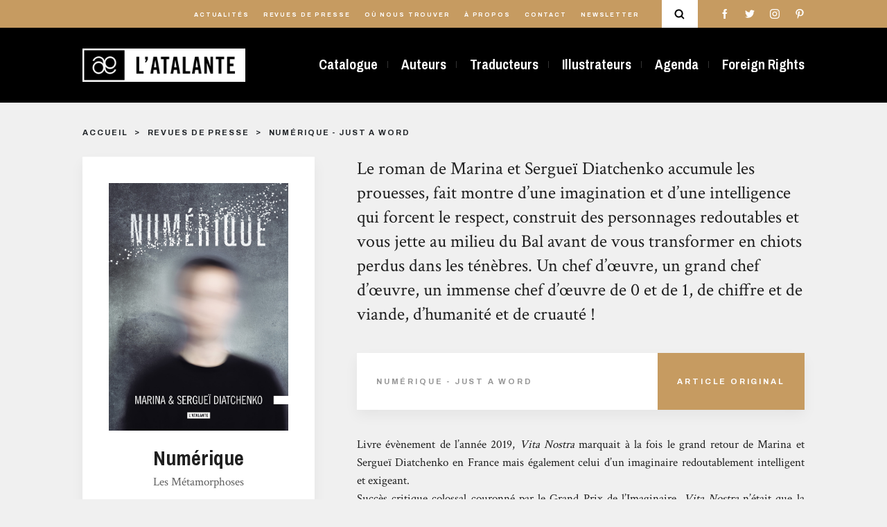

--- FILE ---
content_type: text/html; charset=UTF-8
request_url: https://www.l-atalante.com/revues-de-presse/diatchenko-numerique-just-a-word/
body_size: 18308
content:
<!doctype html>
<html lang="fr">
<head>
    <meta charset="utf-8">
    <meta http-equiv="X-UA-Compatible" content="IE=edge,chrome=1">
    <meta name="format-detection" content="telephone=no">
    <meta name="viewport" content="width=device-width, initial-scale=1, minimum-scale=1, maximum-scale=1">
    <base href="https://www.l-atalante.com/"/>
    <link rel="icon" href="/favicon.ico">
    <link rel="apple-touch-icon" sizes="57x57" href="/apple-icon-57x57.png">
    <link rel="apple-touch-icon" sizes="60x60" href="/apple-icon-60x60.png">
    <link rel="apple-touch-icon" sizes="72x72" href="/apple-icon-72x72.png">
    <link rel="apple-touch-icon" sizes="76x76" href="/apple-icon-76x76.png">
    <link rel="apple-touch-icon" sizes="114x114" href="/apple-icon-114x114.png">
    <link rel="apple-touch-icon" sizes="120x120" href="/apple-icon-120x120.png">
    <link rel="apple-touch-icon" sizes="144x144" href="/apple-icon-144x144.png">
    <link rel="apple-touch-icon" sizes="152x152" href="/apple-icon-152x152.png">
    <link rel="apple-touch-icon" sizes="180x180" href="/apple-icon-180x180.png">
    <link rel="icon" type="image/png" sizes="192x192" href="/android-icon-192x192.png">
    <link rel="icon" type="image/png" sizes="32x32" href="/favicon-32x32.png">
    <link rel="icon" type="image/png" sizes="96x96" href="/favicon-96x96.png">
    <link rel="icon" type="image/png" sizes="16x16" href="/favicon-16x16.png">
    <meta name="msapplication-TileColor" content="#ffffff">
    <meta name="msapplication-TileImage" content="/ms-icon-144x144.png">
    <meta name="theme-color" content="#ffffff">
    <title>Numérique - Just a Word | Éditions L&#039;Atalante</title>
    <meta name="description"
          content="Livre &eacute;v&egrave;nement de l&rsquo;ann&eacute;e 2019, Vita Nostra marquait &agrave; la fois le grand retour de Marina et Sergue&iuml; Diatchenko en France...">
    <link rel="image_src" type="image/jpeg"
          href="https://www.l-atalante.com/media/cache/1200_630/rc/9M8BtP9m/uploads/couvertures/numerique.jpg">
    <meta itemprop="name" content="Numérique - Just a Word | Éditions L&#039;Atalante">
    <meta itemprop="description" content="Livre &eacute;v&egrave;nement de l&rsquo;ann&eacute;e 2019, Vita Nostra marquait &agrave; la fois le grand retour de Marina et Sergue&iuml; Diatchenko en France...">
    <meta itemprop="image" content="https://www.l-atalante.com/media/cache/1200_630/rc/9M8BtP9m/uploads/couvertures/numerique.jpg">
    <meta property="og:type" content="website">
    <meta property="og:title" content="Numérique - Just a Word | Éditions L&#039;Atalante">
    <meta property="og:url" content="https://www.l-atalante.com/revues-de-presse/diatchenko-numerique-just-a-word/">
    <meta property="og:image" content="https://www.l-atalante.com/media/cache/1200_630/rc/9M8BtP9m/uploads/couvertures/numerique.jpg">
    <meta property="og:description" content="Livre &eacute;v&egrave;nement de l&rsquo;ann&eacute;e 2019, Vita Nostra marquait &agrave; la fois le grand retour de Marina et Sergue&iuml; Diatchenko en France...">
    <meta name="twitter:card" content="summary">
    <meta name="twitter:title" content="Numérique - Just a Word | Éditions L&#039;Atalante">
    <meta name="twitter:description" content="Livre &eacute;v&egrave;nement de l&rsquo;ann&eacute;e 2019, Vita Nostra marquait &agrave; la fois le grand retour de Marina et Sergue&iuml; Diatchenko en France...">
    <meta name="twitter:image:src" content="https://www.l-atalante.com/media/cache/1200_630/rc/9M8BtP9m/uploads/couvertures/numerique.jpg">
            <link href="/assets/main.e1abba393499e1daf2be.min.css" rel="stylesheet" type="text/css" charset="UTF-8" media="all"/>
    </head>
<body class="">
<div class="search-modal" id="search-modal">
    <div class="search-modal__content">
        <div id="spinner" class="search-modal__spinner spinner-pulse"></div>
        <form method="get" action="/recherche/" id="form" class="search-modal__form d-flex justify-content-between flex-column flex-md-row">
        <input type="text" id="search" name="search" class="search-modal__input" placeholder="Ouvrage, auteur, série…" pattern=".{2,}" autocomplete="off" data-url="/search-ajax/" />
        <div id="search-result" class="search-modal__results" data-url="/search-ajax/"></div>
        <div class="search-modal__close">
            <div></div>
            <div></div>
        </div>
        <div class="search-modal__sep"></div>
        </form>
    </div>
</div>

<header>
                    <div class="header header__color">
            <div class="header__main d-none d-lg-block">
                <div class="container">
                    <div class="header__main-container d-flex justify-content-end align-items-center">
                        <nav class="header__main-items">
                            <ul>
                                <li class="header__main-item">
                                    <a href="/actualites/">Actualités</a>
                                </li>
                                <li class="header__main-item">
                                    <a href="/revues-de-presse/">Revues de presse</a>
                                </li>
                                <li class="header__main-item">
                                    <a href="/ou-nous-trouver/">Où nous trouver</a>
                                </li>

                                <li class="header__main-item">
                                    <a href="/a-propos/">À propos</a>
                                </li>
                                <li class="header__main-item">
                                    <a href="/contact/">Contact</a>
                                </li>
                                <li class="header__main-item">
                                    <a href="https://go.librairielatalante.com/wgt/jpmi/vqi/form?c=f2bbc2d0" target="_blank">Newsletter</a>
                                </li>
                            </ul>
                        </nav>
                        <div class="header__main-search">
                            <svg viewBox="0 0 93.9 95.7">
<g>
	<path d="M72.1,64.5C77,58,80,49.9,80,41.1C80,19.7,62.5,2.3,41.1,2.3S2.3,19.7,2.3,41.1s17.4,38.8,38.8,38.8c8,0,15.5-2.5,21.7-6.7
		c0.1,0.1,0.1,0.1,0.2,0.2l17,17c1.2,1.2,2.9,1.9,4.5,1.9s3.3-0.6,4.5-1.9c2.5-2.5,2.5-6.5,0-9L72.1,64.5z M41.1,67.2
		C26.7,67.2,15,55.5,15,41.1S26.7,15,41.1,15s26.1,11.7,26.1,26.1S55.5,67.2,41.1,67.2z"/>
</g>
</svg>

                        </div>
                        <div class="header__main-social">
                            <ul>
                                            <li class="header__main-social-item header__main-social-facebook">
            <a href="https://www.facebook.com/EditionsLAtalante/"><svg class="facebook" viewBox="0 0 512 512">
    <g>
        <path d="M288,176v-64c0-17.7,14.3-32,32-32h32V0h-64c-53,0-96,43-96,96v80h-64v80h64v256h96V256h64l32-80H288z"/>
    </g>
</svg>
</a>
        </li>
    
                                            <li class="header__main-social-item header__main-social-twitter">
            <a href="https://twitter.com/latalante"><svg class="twitter" viewBox="0 0 512 512">
    <g>
        <path d="M512,97.2c-19,8.4-39.3,13.9-60.5,16.6c21.8-13,38.4-33.4,46.2-58c-20.3,12.1-42.7,20.6-66.6,25.4
                                                    C411.9,60.7,384.4,48,354.5,48c-58.1,0-104.9,47.2-104.9,105c0,8.3,0.7,16.3,2.4,23.9c-87.3-4.3-164.5-46.1-216.4-109.8
                                                    c-9.1,15.7-14.4,33.7-14.4,53.1c0,36.4,18.7,68.6,46.6,87.2c-16.9-0.3-33.4-5.2-47.4-12.9c0,0.3,0,0.7,0,1.2
                                                    c0,51,36.4,93.4,84.1,103.1c-8.5,2.3-17.9,3.5-27.5,3.5c-6.7,0-13.5-0.4-19.9-1.8c13.6,41.6,52.2,72.1,98.1,73.1
                                                    c-35.7,27.9-81.1,44.8-130.1,44.8c-8.6,0-16.9-0.4-25.1-1.4c46.5,30,101.6,47.1,161,47.1c193.2,0,298.8-160,298.8-298.7
                                                    c0-4.6-0.2-9.1-0.4-13.6C480.2,137,497.7,118.5,512,97.2z"/>
    </g>
</svg>
</a>
        </li>
    
                                            <li class="header__main-social-item header__main-social-instagram">
            <a href="https://www.instagram.com/edlatalante/"><svg class="instagram" viewBox="0 0 512 512">
    <g>
        <path d="M352,0H160C71.6,0,0,71.6,0,160v192c0,88.4,71.6,160,160,160h192c88.4,0,160-71.6,160-160V160
			                                        C512,71.6,440.4,0,352,0z M464,352c0,61.8-50.2,112-112,112H160c-61.8,0-112-50.2-112-112V160C48,98.2,98.2,48,160,48h192
			                                           c61.8,0,112,50.2,112,112V352z"/>
    </g>
    <g>
        <path d="M256,128c-70.7,0-128,57.3-128,128s57.3,128,128,128s128-57.3,128-128S326.7,128,256,128z M256,336
			                                        c-44.1,0-80-35.9-80-80c0-44.1,35.9-80,80-80s80,35.9,80,80C336,300.1,300.1,336,256,336z"/>
    </g>
    <g>
        <circle cx="393.6" cy="118.4" r="17.1"/>
    </g>
</svg>
</a>
        </li>
    
                                            <li class="header__main-social-item header__main-social-pinterest">
            <a href="https://www.pinterest.fr/edlatalante/"><svg class="pinterest" viewBox="0 0 512 512">
    <g>
        <path d="M263,0C122.6,0,48,89.9,48,188c0,45.5,25.4,102.2,66.1,120.2c6.2,2.8,9.5,1.6,10.9-4.1
                                                    c1.2-4.4,6.6-25.3,9.2-35.2c0.8-3.2,0.4-5.9-2.2-8.9c-13.5-15.6-24.2-44.1-24.2-70.8c0-68.4,54.4-134.8,146.9-134.8
                                                    c80,0,136,52,136,126.3c0,84-44.4,142.1-102.2,142.1c-32,0-55.8-25.1-48.2-56.1c9.1-37,27-76.7,27-103.4
                                                    c0-23.9-13.5-43.7-41.1-43.7c-32.5,0-58.9,32.2-58.9,75.5c0,27.5,9.7,46.1,9.7,46.1s-32.2,130.1-38.2,154.3
                                                    c-10.1,41.1,1.4,107.7,2.4,113.4c0.6,3.2,4.2,4.2,6.1,1.6c3.2-4.2,42.1-59.7,53-99.8c4-14.6,20.3-73.9,20.3-73.9
                                                    c10.7,19.4,41.7,35.6,74.6,35.6c98.1,0,168.9-86.2,168.9-193.1C463.6,76.7,375.9,0,263,0z"/>
    </g>

</svg>
</a>
        </li>
    
                            </ul>
                        </div>
                    </div>
                </div>
            </div>
            <div class="header__second">
                <div class="container">
                    <div class="header__second-content d-flex justify-content-between align-items-center">
                        <a href="/" class="header__second-logo">
                            <img src="/images/logoAtalante.png"/>
                            <div></div>
                        </a>
                        <nav class="header__second-menu d-none d-lg-block">
                                                                                                <ul>
            
                <li class="header__second-menu-item first">        <a href="/catalogue/">Catalogue</a>        
    </li>

    
                <li class="header__second-menu-item">        <a href="/auteurs/">Auteurs</a>        
    </li>

    
                <li class="header__second-menu-item">        <a href="/traducteurs/">Traducteurs</a>        
    </li>

    
                <li class="header__second-menu-item">        <a href="/illustrateurs/">Illustrateurs</a>        
    </li>

    
                <li class="header__second-menu-item">        <a href="/agenda/">Agenda</a>        
    </li>

    
                <li class="header__second-menu-item last">        <a href="/foreign-rights/">Foreign Rights</a>        
    </li>


    </ul>

                                                    </nav>
                        <div class="d-flex align-items-center d-block d-lg-none">
                            <div class="header__main-search d-block d-lg-none">
                                <svg viewBox="0 0 93.9 95.7">
<g>
	<path d="M72.1,64.5C77,58,80,49.9,80,41.1C80,19.7,62.5,2.3,41.1,2.3S2.3,19.7,2.3,41.1s17.4,38.8,38.8,38.8c8,0,15.5-2.5,21.7-6.7
		c0.1,0.1,0.1,0.1,0.2,0.2l17,17c1.2,1.2,2.9,1.9,4.5,1.9s3.3-0.6,4.5-1.9c2.5-2.5,2.5-6.5,0-9L72.1,64.5z M41.1,67.2
		C26.7,67.2,15,55.5,15,41.1S26.7,15,41.1,15s26.1,11.7,26.1,26.1S55.5,67.2,41.1,67.2z"/>
</g>
</svg>

                            </div>
                            <a href="javascript:void(0)" class="menu-burger d-block d-lg-none" data-toggle="collapse"
                               data-target="#menuBurger"
                               aria-expanded="false" aria-controls="menu-mobile">
                                <div class="menu-burger__wrapper">
                                    <div class="menu-burger__item"></div>
                                    <div class="menu-burger__item"></div>
                                    <div class="menu-burger__item"></div>
                                </div>
                            </a>
                        </div>
                    </div>
                </div>
            </div>
        </div>
    
</header>
<div class="menu__mobile  collapse" id="menuBurger">
    <div class="menu__mobile-container d-flex justify-content-around flex-column">
        <div class="menu__mobile-main">
            <ul class="menu__mobile-main-items d-flex flex-column justify-content-between">
                <li class="menu__mobile-main-item"><a href="/catalogue/">Catalogue</a>
                </li>
                <li class="menu__mobile-main-item"><a href="/auteurs/">Auteurs</a>
                </li>
                <li class="menu__mobile-main-item"><a href="/traducteurs/">Traducteurs</a>
                </li>
                <li class="menu__mobile-main-item"><a href="/illustrateurs/">Illustrateurs</a></li>
                                    <li class="menu__mobile-main-item"><a href="/agenda/">Agenda</a></li>
                                <li class="menu__mobile-main-item"><a href="/foreign-rights/">Foreign
                        Rights</a></li>
            </ul>
        </div>
        <div class="menu__mobile-second">
            <ul class="menu__mobile-second-items d-flex flex-column justify-content-between">
                <li class="menu__mobile-second-item"><a href="/actualites/">Actualités</a></li>
                <li class="menu__mobile-second-item"><a href="/revues-de-presse/">Revues de presse</a></li>
                <li class="menu__mobile-second-item"><a href="/ou-nous-trouver/">Où nous trouver</a></li>
                <li class="menu__mobile-second-item"><a href="/a-propos/">À Propos</a></li>
                <li class="menu__mobile-second-item"><a href="/contact/">Contact</a></li>
                <li class="menu__mobile-second-item">
                    <div data-target="newsletter" class="scroll-to">Newsletter</div>
                </li>
            </ul>
        </div>
        <div class="menu__mobile-social">
            <ul class="menu__mobile-social-items d-flex justify-content-between d-flex align-items-center">
                            <li class="header__main-social-item header__main-social-facebook">
            <a href="https://www.facebook.com/EditionsLAtalante/"><svg class="facebook" viewBox="0 0 512 512">
    <g>
        <path d="M288,176v-64c0-17.7,14.3-32,32-32h32V0h-64c-53,0-96,43-96,96v80h-64v80h64v256h96V256h64l32-80H288z"/>
    </g>
</svg>
</a>
        </li>
    
                            <li class="header__main-social-item header__main-social-twitter">
            <a href="https://twitter.com/latalante"><svg class="twitter" viewBox="0 0 512 512">
    <g>
        <path d="M512,97.2c-19,8.4-39.3,13.9-60.5,16.6c21.8-13,38.4-33.4,46.2-58c-20.3,12.1-42.7,20.6-66.6,25.4
                                                    C411.9,60.7,384.4,48,354.5,48c-58.1,0-104.9,47.2-104.9,105c0,8.3,0.7,16.3,2.4,23.9c-87.3-4.3-164.5-46.1-216.4-109.8
                                                    c-9.1,15.7-14.4,33.7-14.4,53.1c0,36.4,18.7,68.6,46.6,87.2c-16.9-0.3-33.4-5.2-47.4-12.9c0,0.3,0,0.7,0,1.2
                                                    c0,51,36.4,93.4,84.1,103.1c-8.5,2.3-17.9,3.5-27.5,3.5c-6.7,0-13.5-0.4-19.9-1.8c13.6,41.6,52.2,72.1,98.1,73.1
                                                    c-35.7,27.9-81.1,44.8-130.1,44.8c-8.6,0-16.9-0.4-25.1-1.4c46.5,30,101.6,47.1,161,47.1c193.2,0,298.8-160,298.8-298.7
                                                    c0-4.6-0.2-9.1-0.4-13.6C480.2,137,497.7,118.5,512,97.2z"/>
    </g>
</svg>
</a>
        </li>
    
                            <li class="header__main-social-item header__main-social-instagram">
            <a href="https://www.instagram.com/edlatalante/"><svg class="instagram" viewBox="0 0 512 512">
    <g>
        <path d="M352,0H160C71.6,0,0,71.6,0,160v192c0,88.4,71.6,160,160,160h192c88.4,0,160-71.6,160-160V160
			                                        C512,71.6,440.4,0,352,0z M464,352c0,61.8-50.2,112-112,112H160c-61.8,0-112-50.2-112-112V160C48,98.2,98.2,48,160,48h192
			                                           c61.8,0,112,50.2,112,112V352z"/>
    </g>
    <g>
        <path d="M256,128c-70.7,0-128,57.3-128,128s57.3,128,128,128s128-57.3,128-128S326.7,128,256,128z M256,336
			                                        c-44.1,0-80-35.9-80-80c0-44.1,35.9-80,80-80s80,35.9,80,80C336,300.1,300.1,336,256,336z"/>
    </g>
    <g>
        <circle cx="393.6" cy="118.4" r="17.1"/>
    </g>
</svg>
</a>
        </li>
    
                            <li class="header__main-social-item header__main-social-pinterest">
            <a href="https://www.pinterest.fr/edlatalante/"><svg class="pinterest" viewBox="0 0 512 512">
    <g>
        <path d="M263,0C122.6,0,48,89.9,48,188c0,45.5,25.4,102.2,66.1,120.2c6.2,2.8,9.5,1.6,10.9-4.1
                                                    c1.2-4.4,6.6-25.3,9.2-35.2c0.8-3.2,0.4-5.9-2.2-8.9c-13.5-15.6-24.2-44.1-24.2-70.8c0-68.4,54.4-134.8,146.9-134.8
                                                    c80,0,136,52,136,126.3c0,84-44.4,142.1-102.2,142.1c-32,0-55.8-25.1-48.2-56.1c9.1-37,27-76.7,27-103.4
                                                    c0-23.9-13.5-43.7-41.1-43.7c-32.5,0-58.9,32.2-58.9,75.5c0,27.5,9.7,46.1,9.7,46.1s-32.2,130.1-38.2,154.3
                                                    c-10.1,41.1,1.4,107.7,2.4,113.4c0.6,3.2,4.2,4.2,6.1,1.6c3.2-4.2,42.1-59.7,53-99.8c4-14.6,20.3-73.9,20.3-73.9
                                                    c10.7,19.4,41.7,35.6,74.6,35.6c98.1,0,168.9-86.2,168.9-193.1C463.6,76.7,375.9,0,263,0z"/>
    </g>

</svg>
</a>
        </li>
    
            </ul>
        </div>
    </div>
</div>


    <section class="press-review page">
        <div class="container">
            
            <div class="breadcrumb d-flex justify-content-between">
    <ul class="breadcrumb__list">
                    <li class="breadcrumb__item breadcrumb__link-grey ">
                                    <a href="/">Accueil</a>
                            </li>
                    <li class="breadcrumb__item breadcrumb__link-grey ">
                                    <a href="/revues-de-presse/">Revues de presse</a>
                            </li>
                    <li class="breadcrumb__item breadcrumb__link-grey active">
                                    <span>Numérique - Just a Word</span>
                            </li>
            </ul>
    </div>

            <div class="press-review__container mt-4 mb-6">
                <div class="row mb-6">
                    <div class="col-md-4 col-sm-6">
                        <div class="press-review__book-infos mb-6">
                            <a href="/catalogue/la-dentelle-du-cygne/numerique-9791036000768/">
                                <img class="press-review__book-cover" src="	/uploads/couvertures/numerique.jpg"/>
                                <div class="card-releases-infos">
                                    <h1 class="book__title">Numérique</h1>
                                                                            <div class="book__under-title-container">
                                            <h2 class="book__under-title">Les Métamorphoses</h2>
                                        </div>
                                                                    </div>
                            </a>
                        </div>
                        <div class="press-review__author">
                            <div class="title-container d-lg-flex justify-content-between align-items-center">
    <div class="title__content">
        <h1 class="title press-review__author-title">Auteurs</h1>
            </div>
    </div>

                                                            <a href="/auteurs/marina-serguei-diatchenko/"
                                   class="press-review__author-item d-flex align-items-start">
                                    <div class="press-review__author-pic"
                                         style="background-image: url(	/uploads/contributeurs/marinaetsergueidiatchenko.jpeg);"></div>
                                    <div class="press-review__author-infos">
                                        <div class="press-review__author-name">Marina &amp; Sergueï Diatchenko</div>
                                        <div class="press-review__author-job">Auteur</div>
                                    </div>
                                </a>
                                                    </div>
                    </div>
                    <div class="col-md-8">
                        <div class="press-review__content">
                            <h1 class="press-review__content-title">Le roman de Marina et Sergueï Diatchenko accumule les prouesses, fait montre d’une imagination et d’une intelligence qui forcent le respect, construit des personnages redoutables et vous jette au milieu du Bal avant de vous transformer en chiots perdus dans les ténèbres.
Un chef d’œuvre, un grand chef d’œuvre, un immense chef d’œuvre de 0 et de 1, de chiffre et de viande, d’humanité et de cruauté !</h1>
                            <div class="press-review__infos d-flex justify-content-between align-items-center">
                                <div class="press-review__infos-text">Numérique - Just a Word</div>
                                                                    <a href="https://justaword.fr/les-m%C3%A9tamorphoses-tome-2-num%C3%A9rique-7f178098129f" class="press-review__infos-link">Article Original</a>
                                                            </div>
                            <div class="press-review__content-text page__text">
                                <p id="5ba7" style="text-align: justify;" data-selectable-paragraph="">Livre &eacute;v&egrave;nement de l&rsquo;ann&eacute;e 2019, <em>Vita Nostra</em> marquait &agrave; la fois le grand retour de Marina et Sergue&iuml; Diatchenko en France mais &eacute;galement celui d&rsquo;un imaginaire redoutablement intelligent et exigeant.<br />Succ&egrave;s critique colossal couronn&eacute; par le Grand Prix de l&rsquo;Imaginaire, <em>Vita Nostra</em> n&rsquo;&eacute;tait que la premi&egrave;re pierre de la trilogie des M&eacute;tamorphoses, une trilogie th&eacute;matique.<br />Ce qui signifie que vous pouvez oublier Sacha et le myst&eacute;rieux Institut des Technologies Sp&eacute;ciales.<br /><em>Num&eacute;rique</em> n&rsquo;a &agrave; la fois rien &agrave; voir avec son pr&eacute;d&eacute;cesseur&hellip;.et tout &agrave; voir !</p>
<h1 id="ab01" style="text-align: justify;" data-selectable-paragraph=""><span style="font-size: 24px;">Player One, Ready</span></h1>
<p id="3c55" data-selectable-paragraph="">Quelque part en Russie, Ars&egrave;ne a quatorze ans. <br />Et comme tous les gar&ccedil;ons de son &acirc;ge, Ars&egrave;ne va &agrave; l&rsquo;&eacute;cole tous les jours, doit composer avec les humeurs tumultueuses de ses camarades et se d&eacute;p&ecirc;trer d&rsquo;histoire d&rsquo;amours adolescentes aussi intenses que futiles.<br /><em>&gt; Faux</em><br /><em>|| Error system-//</em> <br />Pardon, <em>mauvaise version.</em><br />Ars&egrave;ne, quatorze ans, est un hardcore gamer. Il s&egrave;che les cours depuis des semaines sans que ses parents ne le sachent pour s&rsquo;immerger dans un jeu online type RPG-Strat&eacute;gie appel&eacute; &laquo; Bal Royal &raquo;. <br />Ars&egrave;ne n&rsquo;a qu&rsquo;une tr&egrave;s vague id&eacute;e des autres filles et du concept d&rsquo;amour et n&rsquo;a rien &agrave; faire de camarades de classe qu&rsquo;il n&rsquo;a jamais vraiment rencontr&eacute;. <br />Ars&egrave;ne vit &agrave; travers l&rsquo;internet, partageant son temps entre son personnage de Ministre et l&rsquo;&eacute;levage de chiots virtuels qu&rsquo;il revend &agrave; prix d&rsquo;or &agrave; d&rsquo;autres amateurs en qu&ecirc;te d&rsquo;un compagnon fid&egrave;le (et immortel). <br />&gt;<em> Vrai</em><br />Alors que l&rsquo;on menace sa position dominante dans le jeu et qu&rsquo;il risque gros en manipulant ses adversaires politiques, le jeune homme doit se r&eacute;soudre &agrave; jouer depuis un cybercaf&eacute; suite &agrave; une crise parentale qui lui co&ucirc;te son ordinateur et son acc&egrave;s internet. <br />C&rsquo;est dans ce cybercaf&eacute; qu&rsquo;il rencontre un &eacute;trange gar&ccedil;on habill&eacute; d&rsquo;un blouson jaune qui le met en garde contre la duperie du g&eacute;rant qui tente de lui voler ses mots de passe et son compte en ligne. Son nom : Maxime.<br />Maxime est une sorte de justicier, un d&eacute;fenseur de l&rsquo;humanit&eacute; qui op&egrave;re en secret. <br />&gt; <em>Faux</em><br />Bient&ocirc;t menac&eacute; dans la vie r&eacute;elle par ses ennemis de &laquo; Bal Royal &raquo;, Ars&egrave;ne accepte l&rsquo;offre du myst&eacute;rieux Maxime pour devenir testeur de jeux-vid&eacute;o dans une entreprise appel&eacute;e &laquo; Les Nouveaux Jouets &raquo;. <br />&Agrave; ses c&ocirc;t&eacute;s, Tolik et Anya, deux autres prodiges qui vont devoir tout donner pour passer les &eacute;tranges (et inqui&eacute;tants) jeux imagin&eacute;s par Maxime et ses d&eacute;veloppeurs. Seulement voil&agrave;, lorsqu&rsquo;Ars&egrave;ne comprend que les jeux qu&rsquo;il teste vont bien plus loin que la simple satisfaction de vaincre l&rsquo;adversaire, les choses prennent une tournure plus lugubre.<br />Qui est Maxime ? Que veut-il ? Et surtout&hellip; pourquoi ces tests ?<br />Marina et Sergue&iuml; Diatchenko semblent donc faire table rase de leur pr&eacute;c&eacute;dent ouvrage (qui fait m&ecirc;me un cam&eacute;o en d&eacute;but d&rsquo;histoire) pour construire une toute nouvelle histoire. Et si Num&eacute;rique donne la sensation d&rsquo;un renouvellement complet, il laisse vite appara&icirc;tre des similitudes th&eacute;matiques troublantes avec son illustre a&icirc;n&eacute;.</p>
<p data-selectable-paragraph=""><span style="color: #907c42;">&laquo; Chacun sentait bien qu&rsquo;il faisait quelque chose de travers ; chacun avait grandi dans une famille normale, o&ugrave; l&rsquo;on passait des soir&eacute;es ensemble, o&ugrave; il y avait des livres, des amis, des pique-niques en for&ecirc;t. Pourtant, sa m&egrave;re &eacute;tait d&eacute;sormais bien plus int&eacute;ress&eacute;e par le quotidien de ses amies ; et son p&egrave;re &eacute;tait accro au flux ininterrompu d&rsquo;informations que la t&eacute;l&eacute; lui d&eacute;versait en intraveineuse. Peu importait s&rsquo;il &eacute;tait question d&rsquo;une crise mondiale ou d&rsquo;un gamin fauch&eacute; par un chauffard ivre &mdash; c&rsquo;&eacute;tait de l&rsquo;information, celle qu&rsquo;il fallait absorber, celle qui vous excitait. &raquo;</span></p>
<h1 id="9a2b" style="text-align: justify;" data-selectable-paragraph=""><span style="font-size: 24px;">D&eacute;pendance</span></h1>
<p id="02aa" data-selectable-paragraph="">La question centrale de <em>Num&eacute;rique</em>, c&rsquo;est notre rapport &agrave; la technologie et, plus sp&eacute;cifiquement, notre addiction &agrave; la technologie&hellip;et &agrave; l&rsquo;information en g&eacute;n&eacute;ral !<br />Ars&egrave;ne n&rsquo;est rien de plus &agrave; la base qu&rsquo;un drogu&eacute; d&rsquo;une autre sorte, un drogu&eacute; du jeu vid&eacute;o, un drogu&eacute; du virtuel. Sa m&egrave;re, elle, ne jure que par les blogs et les Live Journal o&ugrave; elle scrute et diss&egrave;que la vie d&rsquo;amis qu&rsquo;elle n&rsquo;a jamais rencontr&eacute;. Son p&egrave;re ne d&eacute;colle jamais du t&eacute;l&eacute;viseur ou presque, riv&eacute; devant un flux d&rsquo;informations constant o&ugrave; le drame impersonnel devient une composante intime. <br />Le jeu vid&eacute;o sert &agrave; illustrer une variante ultra-impliquante, celle o&ugrave; l&rsquo;information devient quasiment un mode de vie &agrave; part enti&egrave;re, et risque &agrave; tout moment de prendre le pas sur le r&eacute;el.<br />Dans un sens plus large, <em>Num&eacute;rique</em> parle du virtuel et des nombreux moyens d&rsquo;acc&egrave;s dont nous jouissons &agrave; l&rsquo;heure actuelle pour en profiter, du r&eacute;seau social au jeu en ligne en passant par la t&eacute;l&eacute;vision. <br />Le virtuel permet &agrave; Ars&egrave;ne d&rsquo;&ecirc;tre une autre personne, une personne puissante, retorse, immorale. Une personne qu&rsquo;il ne pourrait pas (ou n&rsquo;oserait pas) &ecirc;tre dans la vraie vie. C&rsquo;est l&agrave; le premier pas vers une chute in&eacute;luctable. <br />D&egrave;s lors, ce second opus va accumuler les ressemblances avec <em>Vita Nostra</em> : Ars&egrave;ne a un don, il rencontre un individu &eacute;trange pour qui la morale semble une chose tout &agrave; fait fluctuante et pour laquelle la fin justifie les moyens, il s&rsquo;embarque dans une formation o&ugrave; les objectifs sont peu clairs et dont la finalit&eacute; reste obscure. Au fur et &agrave; mesure des tests, Ars&egrave;ne souffre et se fait plus mature, il comprend de mieux en mieux les choses et per&ccedil;oit, petit &agrave; petit, que tous ces concours et ces d&eacute;fis vont bien plus loin que le simple jeu.<br />En parsemant le r&eacute;cit d&rsquo;autres &eacute;v&egrave;nements/drames issus du r&eacute;el sans expliquer totalement le lien entretenu avec ce qu&rsquo;il se passe au premier plan, les auteurs nous tiennent en haleine tout du long. Moins cryptique que <em>Vita Nostra</em> mais certainement plus abouti sur le plan de la r&eacute;flexion philosophique et sociale, <em>Num&eacute;rique</em> cherche dans les creux, d&eacute;terre les r&eacute;flexes primaires, d&eacute;crypte le code pour nous offrir la cl&eacute;.</p>
<p data-selectable-paragraph=""><span style="color: #907c42;">&laquo; Pour manipuler quelqu&rsquo;un, il faut soit l&rsquo;accrocher &eacute;motionnellement, soit saisir le moment o&ugrave; il est &eacute;motionnellement instable. Les diseuses de bonne aventure, les charlatans, les politiciens&hellip; surtout les politiciens. &raquo;</span></p>
<h1 id="28b4" style="text-align: justify;" data-selectable-paragraph=""><span style="font-size: 24px;">L&rsquo;art de la manipulation</span></h1>
<p id="7297" data-selectable-paragraph="">D&rsquo;une fa&ccedil;on plus &eacute;vidente que dans <em>Vita Nostra</em>, <em>Num&eacute;rique</em> manipule son lecteur et son personnage principal. Ici, la manipulation se taille la part du lion, gr&acirc;ce justement au jeu vid&eacute;o et &agrave; ses m&eacute;canismes, aux moyens de communications modernes et aux r&eacute;seaux sociaux. <br />Maxime, fabuleux personnage qui terrifie autant qu&rsquo;il fascine, se fait le chantre de cet art immoral, celui de manipuler l&rsquo;autre pour en faire autre chose : un outil, un accessoire, un troph&eacute;e, un partenaire, une victime.<br />En explorant les possibilit&eacute;s offertes par les technologies modernes, les Diatchenko l&egrave;vent le voile sur notre humanit&eacute; faible et mall&eacute;able. <br />En expliquant les principes sociologiques qui sous-tendent les r&eacute;actions humaines &agrave; travers le jeu vid&eacute;o, <em>Num&eacute;rique</em> fait mouche et secoue durablement le lecteur. Dans le prolongement de<em> Vita Nostra</em>, Maxime manipule Ars&egrave;ne par le Verbe pour qu&rsquo;il manipule les autres &agrave; son tour par le num&eacute;rique et le virtuel. <br />En r&eacute;&eacute;crivant l&rsquo;existence comme un programme informatique, en repensant l&rsquo;&ecirc;tre humain comme un ordinateur ou un logiciel, le roman offre des trouvailles formidables qui rappellent autant les plasmides de Bioshock que les upgrades/applis de nos smartphones actuels. <br />Pourtant, ici, rien n&rsquo;est gratuit, tout a un sens et une sinistre finalit&eacute;. En se tournant vers le virtuel, en vivant en dehors des autres et du monde, Ars&egrave;ne se d&eacute;connecte de son propre monde, en oublie les codes, commet des actes &eacute;go&iuml;stes et &eacute;c&oelig;urants ou au contraire d&rsquo;une bont&eacute; qui confine &agrave; la candeur absolue. <br />Le propos de <em>Num&eacute;rique</em> d&eacute;monte pierre par pierre ce que l&rsquo;on croit savoir et transforme encore et encore son personnage principal comme son lecteur.</p>
<p data-selectable-paragraph=""><span style="color: #907c42;">&laquo; Et maintenant, la manipulation des gens, dit Maxime. Le nourrisson manipule sa m&egrave;re : il veut &ecirc;tre dans ses bras et, pour obtenir le r&eacute;sultat escompt&eacute;, il faut pleurer le plus fort possible. L&rsquo;&eacute;pouse manipule le mari et le mari l&rsquo;&eacute;pouse. Parmi les outils, on peut citer la cajolerie, les compliments, la jalousie, l&rsquo;intimidation&hellip; Les amoureux jonglent l&rsquo;un avec l&rsquo;autre comme ils l&rsquo;entendent : chacun a peur d&rsquo;&ecirc;tre abandonn&eacute;. Le m&eacute;decin manipule le patient, voulant se l&rsquo;attacher et se faire r&eacute;mun&eacute;rer pour des services superflus&hellip; &raquo;</span></p>
<h1 id="189b" style="text-align: justify;" data-selectable-paragraph=""><span style="font-size: 24px;">Jusqu&rsquo;au bout</span></h1>
<p id="0643" data-selectable-paragraph="">Ce qui laisse pantois dans <em>Num&eacute;rique</em>, c&rsquo;est la capacit&eacute; surnaturelle de Marina et Sergu&euml;i Diatchenko &agrave; d&eacute;velopper des th&eacute;matiques complexes et &agrave; filer la m&eacute;taphore jusqu&rsquo;au bout du bout, ne reculant devant aucun d&eacute;fi pour montrer que l&rsquo;homme, le monde, l&rsquo;humanit&eacute; sont une matrice pour l&rsquo;information. Rien n&rsquo;est laiss&eacute; au hasard et la complexit&eacute; du raisonnement passe comme une lettre &agrave; la poste parce que les auteurs sont capables de vulgariser leur pens&eacute;e avec une facilit&eacute; d&eacute;concertante. <br />Les implications morales des pouvoirs que va acqu&eacute;rir Ars&egrave;ne s&rsquo;av&egrave;rent bien plus importantes encore que ce que d&eacute;couvre Sacha dans<em> Vita Nostra</em>. Mais la comparaison s&rsquo;arr&ecirc;te l&agrave; car Sacha et Ars&egrave;ne sont deux personnages tr&egrave;s dissemblables. <br />Ars&egrave;ne est un jeune adolescent &eacute;go&iuml;ste et trop intelligent pour son propre bien, incapable ou presque de placer son empathie avant son ambition. En niveaux de gris, le personnage d&rsquo;Ars&egrave;ne va tour &agrave; tour &eacute;mouvoir, choquer, d&eacute;go&ucirc;ter, attrister. C&rsquo;est aussi l&rsquo;une des m&eacute;thodes des deux auteurs pour nous manipuler nous, lecteurs pris dans la toile de leur histoire machiav&eacute;lique. <br />Au fond, c&rsquo;est la (tr&egrave;s) lente prise de conscience du mal qu&rsquo;il fait autour de lui qui va humaniser Ars&egrave;ne, un &ecirc;tre faillible et qui suit un parcours initiatique atypique. Pas de position sociale privil&eacute;gi&eacute;e ou de qu&ecirc;te grandiose &agrave; l&rsquo;arriv&eacute;e, mais une transformation totale et fondamentale&hellip;Une m&eacute;tamorphose !<br />Gare cependant &agrave; la chute, car ce r&eacute;cit, finalement tr&egrave;s noir derri&egrave;re ses inventions &eacute;blouissantes, dit des choses tr&egrave;s d&eacute;sagr&eacute;ables sur l&rsquo;humanit&eacute; et verse souvent dans un nihilisme quasi-total. Il dit la solitude de l&rsquo;&ecirc;tre humain, sa tristesse et son besoin d&rsquo;aimer m&ecirc;me un chiot qui n&rsquo;existe pas, son besoin de groupe et de bases simples et rationnelles, il dit l&rsquo;&eacute;tiolement des relations &agrave; l&rsquo;&egrave;re du binaire, il dit le clivage et l&rsquo;extr&eacute;misme. <br /><em>Num&eacute;rique</em> ne vous veut pas du bien.</p>
<p data-selectable-paragraph=""><span style="color: #907c42;">&laquo; Le destin verse &agrave; chacun autant de litres de r&eacute;ussite que peut contenir son r&eacute;servoir de courage. &raquo;</span></p>
<p>Le Verbe vous manipule, l&rsquo;Information vous fragmente, le Jeu vous &eacute;gare mais <em>Num&eacute;rique</em> reste. Le roman de Marina et Sergue&iuml; Diatchenko accumule les prouesses, fait montre d&rsquo;une imagination et d&rsquo;une intelligence qui forcent le respect, construit des personnages redoutables et vous jette au milieu du Bal avant de vous transformer en chiots perdus dans les t&eacute;n&egrave;bres.<br />Un chef d&rsquo;&oelig;uvre, un grand chef d&rsquo;&oelig;uvre, un immense chef d&rsquo;&oelig;uvre de 0 et de 1, de chiffre et de viande, d&rsquo;humanit&eacute; et de cruaut&eacute; !</p>
<p>Note : 10/10</p>
<p style="text-align: right;"><strong>Nicolas Winter</strong></p>
                            </div>
                            <div class="press-review__date">
                                Publié le 9 juin 2021
                            </div>
                        </div>
                    </div>
                </div>
                                <div class="press-review__same-book">
                    <div class="title-container d-lg-flex justify-content-between align-items-center">
    <div class="title__content">
        <h1 class="title press-review__same-book-title">à propos de la même œuvre</h1>
            </div>
    </div>

                    <div class="row">
                                                    <div class="col-md-4 col-sm-6 card-releases-container mb-3">
                                

<a href="/revues-de-presse/diatchenko-numerique-kiryelles/"
   class="card-press-review">
            <div class="card-press-review-full-image" style="background-image: url(	https://www.l-atalante.com/media/cache/cache/rc/n4bueRBF/uploads/couvertures/numerique.jpg);">
            <div style="background-image: url(	https://www.l-atalante.com/media/cache/cache/rc/n4bueRBF/uploads/couvertures/numerique.jpg);"></div>
        </div>

        <div class="card-press-review-cover-container d-flex align-items-end">
            <div class="card-press-review-cover" style="background-image: url(	/uploads/couvertures/numerique.jpg);"></div>
        </div>
        <div class="card-press-review-content card-press-review-content-visible">
        <h1 class="card-press-review-title">Numérique - Kiryelles</h1>
        <div class="card-press-review-text">Num&eacute;rique est le deuxi&egrave;me tome de la trilogie Les m&eacute;tamorphoses &eacute;crites par Marina et Sergue&iuml; Diatchenko &ndash; &agrave; noter qu&rsquo;au contraire du premier tome, dont vous pouvez retrouver la chronique ici, celui-ci ne se nomme pas Brevis est, selon la logique de baser les trois tomes de la trilogie sur la maxime latine vita nostra / brevis est / brevi finietur, soit &laquo;&nbsp;notre vie est br&egrave;ve, elle s&rsquo;ach&egrave;vera bient&ocirc;t&nbsp;&raquo;. Il est paru aux &eacute;ditions L&rsquo;Atalante en 2021.
L&rsquo;histoire est ind&eacute;pendante du premier tome. Le seul mat&eacute;riau commun est l&rsquo;inspiration ovidienne de la m&eacute;tamorphose.
Ici,...</div>
    </div>
            <div class="card-press-review-author">Marina &amp; Sergueï Diatchenko</div>
    </a>

                            </div>
                                                    <div class="col-md-4 col-sm-6 card-releases-container mb-3">
                                

<a href="/revues-de-presse/diatchenko-numerique-phenix-web/"
   class="card-press-review">
            <div class="card-press-review-full-image" style="background-image: url(	https://www.l-atalante.com/media/cache/cache/rc/n4bueRBF/uploads/couvertures/numerique.jpg);">
            <div style="background-image: url(	https://www.l-atalante.com/media/cache/cache/rc/n4bueRBF/uploads/couvertures/numerique.jpg);"></div>
        </div>

        <div class="card-press-review-cover-container d-flex align-items-end">
            <div class="card-press-review-cover" style="background-image: url(	/uploads/couvertures/numerique.jpg);"></div>
        </div>
        <div class="card-press-review-content card-press-review-content-visible">
        <h1 class="card-press-review-title">Numérique - Phenix Web</h1>
        <div class="card-press-review-text">L&rsquo;intrigue de Num&eacute;rique est assez classique dans son commencement, et ce n&rsquo;est que peu &agrave; peu que la science-fiction p&eacute;n&egrave;tre dans la vie d&rsquo;Ars&egrave;ne, par l&rsquo;interm&eacute;diaire du myst&eacute;rieux Maxime. Celui-se r&eacute;v&egrave;le surdou&eacute; et de plus en plus puissant, &agrave; la fois bienfaiteur et manipulateur. Ars&egrave;ne est un jeune gar&ccedil;on qui se grise parfois du pouvoir qu&rsquo;il acquiert et se comporte alors comme un imb&eacute;cile.
Marina et Sergue&iuml; Diatchenko proposent un excellent texte, instillant peu &agrave; peu des ph&eacute;nom&egrave;nes &eacute;tranges et d&eacute;rangeants. L&rsquo;ambiance est...</div>
    </div>
            <div class="card-press-review-author">Marina &amp; Sergueï Diatchenko</div>
    </a>

                            </div>
                                                    <div class="col-md-4 col-sm-6 card-releases-container mb-3">
                                

<a href="/revues-de-presse/diatchenko-numerique-autumn-latte/"
   class="card-press-review">
            <div class="card-press-review-full-image" style="background-image: url(	https://www.l-atalante.com/media/cache/cache/rc/n4bueRBF/uploads/couvertures/numerique.jpg);">
            <div style="background-image: url(	https://www.l-atalante.com/media/cache/cache/rc/n4bueRBF/uploads/couvertures/numerique.jpg);"></div>
        </div>

        <div class="card-press-review-cover-container d-flex align-items-end">
            <div class="card-press-review-cover" style="background-image: url(	/uploads/couvertures/numerique.jpg);"></div>
        </div>
        <div class="card-press-review-content card-press-review-content-visible">
        <h1 class="card-press-review-title">Numérique - Autumn &amp; Latte</h1>
        <div class="card-press-review-text">

L&rsquo;ann&eacute;e derni&egrave;re, j&rsquo;ai d&eacute;couvert Marina et Sergue&iuml; Diatchenko, deux auteurs ukrainiens avec Vita Nostra, le premier tome d&rsquo;un triptyque intitul&eacute; Les M&eacute;tamorphoses. Ils s&rsquo;inspirent de l&rsquo;oeuvre &eacute;ponyme d&rsquo;Ovide. Apr&egrave;s un premier roman orient&eacute; vers la magie, Num&eacute;rique se tourne vers les jeux en ligne.
C&rsquo;est un univers qui m&rsquo;a tout de m&ecirc;me moins plu que Vita Nostra. Je suis un peu plus charm&eacute;e par des mondes proches de la magie que les jeux vid&eacute;os. N&eacute;anmoins, je conviens que les auteurs offrent un univers incroyable. Il est tr&egrave;s bien d&eacute;velopp&eacute;...</div>
    </div>
            <div class="card-press-review-author">Marina &amp; Sergueï Diatchenko</div>
    </a>

                            </div>
                                                    <div class="col-md-4 col-sm-6 card-releases-container mb-3">
                                

<a href="/revues-de-presse/diatchenko-numerique-parlons-fiction/"
   class="card-press-review">
            <div class="card-press-review-full-image" style="background-image: url(	https://www.l-atalante.com/media/cache/cache/rc/n4bueRBF/uploads/couvertures/numerique.jpg);">
            <div style="background-image: url(	https://www.l-atalante.com/media/cache/cache/rc/n4bueRBF/uploads/couvertures/numerique.jpg);"></div>
        </div>

        <div class="card-press-review-cover-container d-flex align-items-end">
            <div class="card-press-review-cover" style="background-image: url(	/uploads/couvertures/numerique.jpg);"></div>
        </div>
        <div class="card-press-review-content card-press-review-content-visible">
        <h1 class="card-press-review-title">Numérique - Parlons fiction</h1>
        <div class="card-press-review-text">Apr&egrave;s avoir d&eacute;couvert Vita Nostra, le premier tome du triptyque Les M&eacute;tamorphoses de Marina et Sergue&iuml; Diatchenko en milieu d&rsquo;ann&eacute;e, je n&rsquo;avais qu&rsquo;une envie : continuer de d&eacute;couvrir l&rsquo;&oelig;uvre de ces deux auteurs. Ce roman m&rsquo;avait totalement fascin&eacute;e, un v&eacute;ritable ovni en son genre. J&rsquo;aime beaucoup quand des auteurs bousculent les codes des histoires traditionnelles pour proposer quelque chose de singulier, diff&eacute;rent dans sa logique, mais tout aussi prenant. Alors, je me suis lanc&eacute;e dans la d&eacute;couverte de Num&eacute;rique, Brevist Est, le deuxi&egrave;me livre de ce triptyque construit...</div>
    </div>
            <div class="card-press-review-author">Marina &amp; Sergueï Diatchenko</div>
    </a>

                            </div>
                                                    <div class="col-md-4 col-sm-6 card-releases-container mb-3">
                                

<a href="/revues-de-presse/diatchenko-numerique-en-attendant-nadeau/"
   class="card-press-review">
            <div class="card-press-review-full-image" style="background-image: url(	https://www.l-atalante.com/media/cache/cache/rc/n4bueRBF/uploads/couvertures/numerique.jpg);">
            <div style="background-image: url(	https://www.l-atalante.com/media/cache/cache/rc/n4bueRBF/uploads/couvertures/numerique.jpg);"></div>
        </div>

        <div class="card-press-review-cover-container d-flex align-items-end">
            <div class="card-press-review-cover" style="background-image: url(	/uploads/couvertures/numerique.jpg);"></div>
        </div>
        <div class="card-press-review-content card-press-review-content-visible">
        <h1 class="card-press-review-title">Numérique - En attendant Nadeau</h1>
        <div class="card-press-review-text">Num&eacute;rique de Marina et Sergue&iuml; Diatchenko d&eacute;crit &eacute;galement l&rsquo;envahissement du r&eacute;el par le virtuel, recourt aussi au jeu vid&eacute;o, et parvient &agrave; un constat similaire&nbsp;: sous son apparence ludique et amicale, le monde virtuel fonctionne sur les m&ecirc;mes m&eacute;canismes d&rsquo;ali&eacute;nation et de violence que son &eacute;quivalent mat&eacute;riel. Toutefois, les &eacute;crivains ukrainiens usent d&rsquo;une approche plus r&eacute;aliste, m&ecirc;me si elle va &eacute;galement &eacute;voluer vers le fantastique.
Ars&egrave;ne, quatorze ans, s&egrave;che les cours. Il pr&eacute;f&egrave;re passer son temps sur Bal royal, un jeu multijoueurs...</div>
    </div>
            <div class="card-press-review-author">Marina &amp; Sergueï Diatchenko</div>
    </a>

                            </div>
                                                    <div class="col-md-4 col-sm-6 card-releases-container mb-3">
                                

<a href="/revues-de-presse/diatchenko-numerique-lea-touch-book/"
   class="card-press-review">
            <div class="card-press-review-full-image" style="background-image: url(	https://www.l-atalante.com/media/cache/cache/rc/n4bueRBF/uploads/couvertures/numerique.jpg);">
            <div style="background-image: url(	https://www.l-atalante.com/media/cache/cache/rc/n4bueRBF/uploads/couvertures/numerique.jpg);"></div>
        </div>

        <div class="card-press-review-cover-container d-flex align-items-end">
            <div class="card-press-review-cover" style="background-image: url(	/uploads/couvertures/numerique.jpg);"></div>
        </div>
        <div class="card-press-review-content card-press-review-content-visible">
        <h1 class="card-press-review-title">Numérique - Léa Touch book</h1>
        <div class="card-press-review-text">Comme beaucoup d'autres lecteurs, Vita Nostra a &eacute;t&eacute; une vraie claque litt&eacute;raire, une lecture marquante, tr&egrave;s originale et inoubliable. Ainsi j'attendais cette suite avec impatience sachant que chaque livre est ind&eacute;pendant, ils sont r&eacute;unis sous un triptyque ayant une th&eacute;matique commune mais peuvent se lire s&eacute;par&eacute;ment.
Apr&egrave;s un premier tome magistral, il &eacute;tait difficile de faire mieux ou de faire aussi bien, cependant m&ecirc;me si j'ai pr&eacute;f&eacute;r&eacute; Vita Nostra, Num&eacute;rique est un deuxi&egrave;me tome excellent et addictif.
Tout commence avec le jeune Ars&egrave;ne, un adolescent passionn&eacute;...</div>
    </div>
            <div class="card-press-review-author">Marina &amp; Sergueï Diatchenko</div>
    </a>

                            </div>
                                                    <div class="col-md-4 col-sm-6 card-releases-container mb-3">
                                

<a href="/revues-de-presse/diatchenko-numerique-le-bibliocosme/"
   class="card-press-review">
            <div class="card-press-review-full-image" style="background-image: url(	https://www.l-atalante.com/media/cache/cache/rc/n4bueRBF/uploads/couvertures/numerique.jpg);">
            <div style="background-image: url(	https://www.l-atalante.com/media/cache/cache/rc/n4bueRBF/uploads/couvertures/numerique.jpg);"></div>
        </div>

        <div class="card-press-review-cover-container d-flex align-items-end">
            <div class="card-press-review-cover" style="background-image: url(	/uploads/couvertures/numerique.jpg);"></div>
        </div>
        <div class="card-press-review-content card-press-review-content-visible">
        <h1 class="card-press-review-title">Numérique - Le bibliocosme</h1>
        <div class="card-press-review-text">Deuxi&egrave;me volet de la trilogie &laquo;&nbsp;M&eacute;tamorphoses&nbsp;&raquo; &eacute;crite par Marina et Sergue&iuml; Diatchenko, Brevis est (ou Num&eacute;rique) peut n&eacute;anmoins se lire de fa&ccedil;on ind&eacute;pendante puisque rien ne fait ici r&eacute;f&eacute;rence &agrave; l&rsquo;intrigue ou aux personnages de Vita Nostra. Ce dernier ayant re&ccedil;u un accueil enthousiaste de la part du public,il va s&rsquo;en dire que la suite &eacute;tait particuli&egrave;rement attendue, d&rsquo;autant plus que sa sortie a &eacute;t&eacute; repouss&eacute;e en raison de la pand&eacute;mie. Alors, ce nouvel opus est-il &agrave; la hauteur du pr&eacute;c&eacute;dent, qui avait plac&eacute;...</div>
    </div>
            <div class="card-press-review-author">Marina &amp; Sergueï Diatchenko</div>
    </a>

                            </div>
                                                    <div class="col-md-4 col-sm-6 card-releases-container mb-3">
                                

<a href="/revues-de-presse/diatchenko-numerique-les-chroniques-de-limaginaire/"
   class="card-press-review">
            <div class="card-press-review-full-image" style="background-image: url(	https://www.l-atalante.com/media/cache/cache/rc/n4bueRBF/uploads/couvertures/numerique.jpg);">
            <div style="background-image: url(	https://www.l-atalante.com/media/cache/cache/rc/n4bueRBF/uploads/couvertures/numerique.jpg);"></div>
        </div>

        <div class="card-press-review-cover-container d-flex align-items-end">
            <div class="card-press-review-cover" style="background-image: url(	/uploads/couvertures/numerique.jpg);"></div>
        </div>
        <div class="card-press-review-content card-press-review-content-visible">
        <h1 class="card-press-review-title">Numérique - Les chroniques de l&#039;Imaginaire</h1>
        <div class="card-press-review-text">
Ce tome 2 peut &ecirc;tre lu de fa&ccedil;on totalement ind&eacute;pendante du premier. Il n'y a pas de suite dans l'histoire. Ce ne sont pas les m&ecirc;mes personnages, pas le m&ecirc;me univers. Seul point commun : le lieu o&ugrave; les &eacute;v&eacute;nements se passent, c&rsquo;est-&agrave;-dire en Russie.
Ars&egrave;ne est un jeune adolescent de quatorze ans accro aux jeux de r&ocirc;le : un gameur. Dans son jeu pr&eacute;f&eacute;r&eacute;, Bal Royal, il est Ministre, et aujourd'hui est un jour important car il va enfin voir le r&eacute;sultat de toute sa strat&eacute;gie minutieusement mise en place au fil des mois, et prendre le pouvoir.
Mais ses parents ne voient pas les choses...</div>
    </div>
            <div class="card-press-review-author">Marina &amp; Sergueï Diatchenko</div>
    </a>

                            </div>
                                                    <div class="col-md-4 col-sm-6 card-releases-container mb-3">
                                

<a href="/revues-de-presse/diatchenko-numerique-les-critiques-de-yuyine/"
   class="card-press-review">
            <div class="card-press-review-full-image" style="background-image: url(	https://www.l-atalante.com/media/cache/cache/rc/n4bueRBF/uploads/couvertures/numerique.jpg);">
            <div style="background-image: url(	https://www.l-atalante.com/media/cache/cache/rc/n4bueRBF/uploads/couvertures/numerique.jpg);"></div>
        </div>

        <div class="card-press-review-cover-container d-flex align-items-end">
            <div class="card-press-review-cover" style="background-image: url(	/uploads/couvertures/numerique.jpg);"></div>
        </div>
        <div class="card-press-review-content card-press-review-content-visible">
        <h1 class="card-press-review-title">Numérique - Les critiques de Yuyine</h1>
        <div class="card-press-review-text">Des attentes &eacute;normes et un sujet glissant...
J'attendais &eacute;norm&eacute;ment de Num&eacute;rique. J'y versais beaucoup d'espoir, d'envie, je voulais revivre le miracle de Vita Nostra, ce frisson que l'on ne ressent que devant les chef-d'oeuvres.&nbsp;J'avais donc &agrave; la fois tr&egrave;s h&acirc;te de le lire mais tout aussi peur. Surtout que s'attaquer au domaine des jeux vid&eacute;os et pr&eacute;senter un h&eacute;ros addict pr&eacute;sentait un risque de se casser la figure sacr&eacute;ment &eacute;lev&eacute;! Nombreuses et nombreux s'y sont essay&eacute; et ont d&eacute;montr&eacute; leur c&ocirc;t&eacute; boomer par excellence (coucou Damasio!). Et Marina et Sergeu&iuml;...</div>
    </div>
            <div class="card-press-review-author">Marina &amp; Sergueï Diatchenko</div>
    </a>

                            </div>
                                                    <div class="col-md-4 col-sm-6 card-releases-container mb-3">
                                

<a href="/revues-de-presse/diatchenko-numerique-fantasy-a-la-carte/"
   class="card-press-review">
            <div class="card-press-review-full-image" style="background-image: url(	https://www.l-atalante.com/media/cache/cache/rc/n4bueRBF/uploads/couvertures/numerique.jpg);">
            <div style="background-image: url(	https://www.l-atalante.com/media/cache/cache/rc/n4bueRBF/uploads/couvertures/numerique.jpg);"></div>
        </div>

        <div class="card-press-review-cover-container d-flex align-items-end">
            <div class="card-press-review-cover" style="background-image: url(	/uploads/couvertures/numerique.jpg);"></div>
        </div>
        <div class="card-press-review-content card-press-review-content-visible">
        <h1 class="card-press-review-title">Numerique - Fantasy à la carte</h1>
        <div class="card-press-review-text">Avec Num&eacute;rique, les auteurs poursuivent leurs explorations de cette th&eacute;matique des m&eacute;tamorphoses initi&eacute;e dans Vita Nostra. Aussi, ce volet n'est donc pas une suite directe mais une nouvelle interpr&eacute;tation du roman d'apprentissage. Ainsi, ils mettent en sc&egrave;ne ici un jeune homme en pleine qu&ecirc;te d'identit&eacute; comme l'&eacute;tait Sacha dans le premier volet. En revanche, cette qu&ecirc;te ne se d&eacute;roule pas dans l'enceinte d'une &eacute;cole car Ars&egrave;ne est un &eacute;lectron libre, d&eacute;scolaris&eacute; qui s'enferme dans les jeux vid&eacute;o pour se forger une identit&eacute; et une personnalit&eacute; toute autre. Encadr&eacute;...</div>
    </div>
            <div class="card-press-review-author">Marina &amp; Sergueï Diatchenko</div>
    </a>

                            </div>
                                                    <div class="col-md-4 col-sm-6 card-releases-container mb-3">
                                

<a href="/revues-de-presse/diatchenko-numerique-un-papillon-dans-la-lune/"
   class="card-press-review">
            <div class="card-press-review-full-image" style="background-image: url(	https://www.l-atalante.com/media/cache/cache/rc/n4bueRBF/uploads/couvertures/numerique.jpg);">
            <div style="background-image: url(	https://www.l-atalante.com/media/cache/cache/rc/n4bueRBF/uploads/couvertures/numerique.jpg);"></div>
        </div>

        <div class="card-press-review-cover-container d-flex align-items-end">
            <div class="card-press-review-cover" style="background-image: url(	/uploads/couvertures/numerique.jpg);"></div>
        </div>
        <div class="card-press-review-content card-press-review-content-visible">
        <h1 class="card-press-review-title">Numérique - Un papillon dans la lune</h1>
        <div class="card-press-review-text">Aux fronti&egrave;res du virtuel

Ars&egrave;ne, ado surdou&eacute;, est un gamer qui excelle au jeu Bal royal, dans lequel il joue le r&ocirc;le du distingu&eacute; et puissant Ministre. Il est aussi vendeur de chiots num&eacute;riques &agrave; ses heures. Pendant ce temps, sa m&egrave;re navigue sur des blogs et son p&egrave;re regarde la t&eacute;l&eacute;. On se rend peu &agrave; peu compte que chacun est accro &agrave; son &eacute;cran, et bien que les parents d'Ars&egrave;ne tentent de le d&eacute;sintoxiquer, eux-m&ecirc;mes n'ont pas plus la volont&eacute; de r&eacute;sister que lui.&nbsp;
&nbsp;
Ars&egrave;ne est un jour approch&eacute; par Maxime qui lui propose de travailler pour...</div>
    </div>
            <div class="card-press-review-author">Marina &amp; Sergueï Diatchenko</div>
    </a>

                            </div>
                                                    <div class="col-md-4 col-sm-6 card-releases-container mb-3">
                                

<a href="/revues-de-presse/diatchenko-numerique-ombre-bones/"
   class="card-press-review">
            <div class="card-press-review-full-image" style="background-image: url(	https://www.l-atalante.com/media/cache/cache/rc/n4bueRBF/uploads/couvertures/numerique.jpg);">
            <div style="background-image: url(	https://www.l-atalante.com/media/cache/cache/rc/n4bueRBF/uploads/couvertures/numerique.jpg);"></div>
        </div>

        <div class="card-press-review-cover-container d-flex align-items-end">
            <div class="card-press-review-cover" style="background-image: url(	/uploads/couvertures/numerique.jpg);"></div>
        </div>
        <div class="card-press-review-content card-press-review-content-visible">
        <h1 class="card-press-review-title">Numérique - Ombre Bones</h1>
        <div class="card-press-review-text">Je vous ai parl&eacute; de Vita Nostra il y a quelques mois sur le blog, qui est le premier tome des M&eacute;tamorphoses. En substance, je ne suis pas parvenue &agrave; &eacute;crire une chronique classique ou &agrave; en fournir une analyse litt&eacute;raire parce que je consid&egrave;re que ce roman fait partie de ceux qui se vivent. De ceux qui provoquent des &eacute;motions, des questionnements conscients ou non. Ceux qui induisent un malaise qu&rsquo;on cherche &agrave; identifier et qui nous retournent ensuite le cerveau. Bref, un chef-d&rsquo;&oelig;uvre. C&rsquo;est &eacute;galement le cas pour Num&eacute;rique mais je l&rsquo;ai trouv&eacute; plus accessible. &Agrave; moins que l&rsquo;opus...</div>
    </div>
            <div class="card-press-review-author">Marina &amp; Sergueï Diatchenko</div>
    </a>

                            </div>
                                                    <div class="col-md-4 col-sm-6 card-releases-container mb-3">
                                

<a href="/revues-de-presse/diatchenko-numerique-au-pays-des-cave-trolls/"
   class="card-press-review">
            <div class="card-press-review-full-image" style="background-image: url(	https://www.l-atalante.com/media/cache/cache/rc/n4bueRBF/uploads/couvertures/numerique.jpg);">
            <div style="background-image: url(	https://www.l-atalante.com/media/cache/cache/rc/n4bueRBF/uploads/couvertures/numerique.jpg);"></div>
        </div>

        <div class="card-press-review-cover-container d-flex align-items-end">
            <div class="card-press-review-cover" style="background-image: url(	/uploads/couvertures/numerique.jpg);"></div>
        </div>
        <div class="card-press-review-content card-press-review-content-visible">
        <h1 class="card-press-review-title">Numérique - Au Pays des Cave Trolls</h1>
        <div class="card-press-review-text">L&rsquo;ann&eacute;e derni&egrave;re, L&rsquo;Atalante avait frapp&eacute; fort avec la publication de Vita Nostra des auteurs russes Marina et Sergue&iuml; Diatchenko. Le roman a d&rsquo;ailleurs obtenu le prix Imaginale dans la cat&eacute;gorie meilleur roman &eacute;tranger traduit en 2020 et le prix plan&egrave;te SF 2020. Vita Nostra &eacute;tait le premier tome d&rsquo;une trilogie inspir&eacute;e par les M&eacute;tamorphoses d&rsquo;Ovide, une trilogie particuli&egrave;re o&ugrave; chaque tome est ind&eacute;pendant et uniquement reli&eacute; par la th&eacute;matique. Num&eacute;rique est ainsi le second volume de cette s&eacute;rie des M&eacute;tamorphoses.
On retrouve bien des th&egrave;mes...</div>
    </div>
            <div class="card-press-review-author">Marina &amp; Sergueï Diatchenko</div>
    </a>

                            </div>
                                            </div>
                </div>
                            </div>
        </div>
    </section>
<footer>
    <div class="container">
                    <div class="footer__header d-flex justify-content-between flex-column flex-md-row align-items-start align-items-md-center">
                <img class="footer__header-logo" src="/images/logoFooter.png"/>
                <div class="footer__header-social">
                    <ul>
                                    <li class="footer__header-social-item">
            <a href="https://www.facebook.com/EditionsLAtalante/"><svg class="facebook" viewBox="0 0 512 512">
    <g>
        <path d="M288,176v-64c0-17.7,14.3-32,32-32h32V0h-64c-53,0-96,43-96,96v80h-64v80h64v256h96V256h64l32-80H288z"/>
    </g>
</svg>
</a>
        </li>
    
                                    <li class="footer__header-social-item">
            <a href="https://twitter.com/latalante"><svg class="twitter" viewBox="0 0 512 512">
    <g>
        <path d="M512,97.2c-19,8.4-39.3,13.9-60.5,16.6c21.8-13,38.4-33.4,46.2-58c-20.3,12.1-42.7,20.6-66.6,25.4
                                                    C411.9,60.7,384.4,48,354.5,48c-58.1,0-104.9,47.2-104.9,105c0,8.3,0.7,16.3,2.4,23.9c-87.3-4.3-164.5-46.1-216.4-109.8
                                                    c-9.1,15.7-14.4,33.7-14.4,53.1c0,36.4,18.7,68.6,46.6,87.2c-16.9-0.3-33.4-5.2-47.4-12.9c0,0.3,0,0.7,0,1.2
                                                    c0,51,36.4,93.4,84.1,103.1c-8.5,2.3-17.9,3.5-27.5,3.5c-6.7,0-13.5-0.4-19.9-1.8c13.6,41.6,52.2,72.1,98.1,73.1
                                                    c-35.7,27.9-81.1,44.8-130.1,44.8c-8.6,0-16.9-0.4-25.1-1.4c46.5,30,101.6,47.1,161,47.1c193.2,0,298.8-160,298.8-298.7
                                                    c0-4.6-0.2-9.1-0.4-13.6C480.2,137,497.7,118.5,512,97.2z"/>
    </g>
</svg>
</a>
        </li>
    
                                    <li class="footer__header-social-item">
            <a href="https://www.instagram.com/edlatalante/"><svg class="instagram" viewBox="0 0 512 512">
    <g>
        <path d="M352,0H160C71.6,0,0,71.6,0,160v192c0,88.4,71.6,160,160,160h192c88.4,0,160-71.6,160-160V160
			                                        C512,71.6,440.4,0,352,0z M464,352c0,61.8-50.2,112-112,112H160c-61.8,0-112-50.2-112-112V160C48,98.2,98.2,48,160,48h192
			                                           c61.8,0,112,50.2,112,112V352z"/>
    </g>
    <g>
        <path d="M256,128c-70.7,0-128,57.3-128,128s57.3,128,128,128s128-57.3,128-128S326.7,128,256,128z M256,336
			                                        c-44.1,0-80-35.9-80-80c0-44.1,35.9-80,80-80s80,35.9,80,80C336,300.1,300.1,336,256,336z"/>
    </g>
    <g>
        <circle cx="393.6" cy="118.4" r="17.1"/>
    </g>
</svg>
</a>
        </li>
    
                                    <li class="footer__header-social-item">
            <a href="https://www.pinterest.fr/edlatalante/"><svg class="pinterest" viewBox="0 0 512 512">
    <g>
        <path d="M263,0C122.6,0,48,89.9,48,188c0,45.5,25.4,102.2,66.1,120.2c6.2,2.8,9.5,1.6,10.9-4.1
                                                    c1.2-4.4,6.6-25.3,9.2-35.2c0.8-3.2,0.4-5.9-2.2-8.9c-13.5-15.6-24.2-44.1-24.2-70.8c0-68.4,54.4-134.8,146.9-134.8
                                                    c80,0,136,52,136,126.3c0,84-44.4,142.1-102.2,142.1c-32,0-55.8-25.1-48.2-56.1c9.1-37,27-76.7,27-103.4
                                                    c0-23.9-13.5-43.7-41.1-43.7c-32.5,0-58.9,32.2-58.9,75.5c0,27.5,9.7,46.1,9.7,46.1s-32.2,130.1-38.2,154.3
                                                    c-10.1,41.1,1.4,107.7,2.4,113.4c0.6,3.2,4.2,4.2,6.1,1.6c3.2-4.2,42.1-59.7,53-99.8c4-14.6,20.3-73.9,20.3-73.9
                                                    c10.7,19.4,41.7,35.6,74.6,35.6c98.1,0,168.9-86.2,168.9-193.1C463.6,76.7,375.9,0,263,0z"/>
    </g>

</svg>
</a>
        </li>
    
                    </ul>
                </div>
            </div>
            <div class="footer__content">
                <div class="row d-flex justify-content-between">
                    <div class="col-md-4">
                        <div class="footer__navigation">
                            <h1 class="footer__title">Navigation</h1>
                            <ul class="footer__navigation-list">
                                <li class="footer__navigation-item">
                                    <a href="/catalogue/">Catalogue</a>
                                </li>
                                <li class="footer__navigation-item">
                                    <a href="/auteurs/">Auteurs</a>
                                </li>
                                <li class="footer__navigation-item">
                                    <a href="/traducteurs/">Traducteurs</a>
                                </li>
                                <li class="footer__navigation-item">
                                    <a href="/illustrateurs/">Illustrateurs</a>
                                </li>
                                <li class="footer__navigation-item">
                                    <a href="/agenda/">Agenda</a>
                                </li>
                                <li class="footer__navigation-item">
                                    <a href="/foreign-rights/">Foreign Rights</a>
                                </li>
                            </ul>
                        </div>
                        <div class="footer__navigation">
                            <h1 class="footer__title">&nbsp</h1>
                            <ul class="footer__navigation-list">
                                <li class="footer__navigation-item">
                                    <a href="/actualites/">Actualités</a>
                                </li>
                                <li class="footer__navigation-item">
                                    <a href="/revues-de-presse/">Revues de presse</a>
                                </li>
                                <li class="footer__navigation-item">
                                    <a href="/ou-nous-trouver/">Où nous trouver</a>
                                </li>
                                <li class="footer__navigation-item">
                                    <a href="/a-propos/">À propos</a>
                                </li>
                                <li class="footer__navigation-item">
                                    <a href="/contact/">Contact</a>
                                </li>
                                <li class="footer__navigation-item">
                                    <a href="/livres-epuises/">Livres épuisés</a>
                                </li>
                            </ul>
                        </div>
                    </div>
                    <div class="col-md-5">
                        <div class="footer__newsletter">
                            <h1 class="footer__title">Newsletter</h1>
                            <div class="footer__newsletter-text">
                                <div style="position:relative">
<iframe data-w-token="08d44638b2931ee52270" data-w-type="pop-in" frameborder="0" scrolling="no" marginheight="0" marginwidth="0" src="https://go.librairielatalante.com/wgt/jpmi/z8y/form?c=2d710fd6" width="100%" style="height: 0;" id="popup_newsletter"></iframe>
<iframe data-w-token="08d44638b2931ee52270" data-w-type="trigger" frameborder="0" scrolling="no" marginheight="0" marginwidth="0" src="https://go.librairielatalante.com/wgt/jpmi/z8y/trigger?c=3f2e75f5" width="100%" style="height: 0;"></iframe>
</div>
<script type="text/javascript" src="https://app.mailjet.com/pas-nc-pop-in-v1.js"></script>
<style>
#popup_newsletter[style]{
position:absolute!important;
top:auto!important;
bottom:0!important;
height: 663px!important;
}
</style>
                            </div>
                           
                        </div>
                    </div>
                </div>
            </div>
            <div class="footer__bottom d-flex justify-content-between flex-column flex-md-row">
                <div class="footer__legal-container">
                    <a href="/mentions-legales/" class="footer__legal">Mentions légales</a>
                    <a href="/conditions-generales-d-utilisation/" class="footer__cgv">Conditions générales d’utilisation</a>
                </div>
                <div class="footer__copyright">Copyright l'atalante 2001 - 2025</div>
            </div>
            </div>
</footer>
    <script type="text/javascript" src="/assets/8225530d4c3ec30e91ce.min.js"></script>
    <script type="text/javascript" src="/assets/vendors.1aa94d7a06931c75c7fb.min.js"></script>
    <script type="text/javascript" src="/assets/main.e84a31316cc939842e0c.min.js"></script>

</body>
</html>


--- FILE ---
content_type: text/css
request_url: https://www.l-atalante.com/assets/main.e1abba393499e1daf2be.min.css
body_size: 30923
content:
@import url(https://fonts.googleapis.com/css?family=Archivo+Narrow:400,500,600,700|Archivo:400,500,600,700|Crimson+Text:400,600,700);body.home .header__second-logo img{transform:translateY(120%)}body.home .header__main{transform:translateY(-50px)}body.home .header__second-menu{opacity:0}body.home.ready .header__second-logo img{transform:translateY(0);transition:transform .5s cubic-bezier(0,1.15,.76,.97) .1s}body.home.ready .home__book-new .title{transform:translateY(0);transition:transform .5s cubic-bezier(0,1.15,.76,.97) .3s}body.home.ready .home__book-new .title__link span{transform:translateY(0);transition:transform .5s cubic-bezier(0,1.15,.76,.97) .5s}body.home.ready .header__main{transform:translateY(0);transition:transform .6s cubic-bezier(0,1.15,.76,.97) .4s}body.home.ready .header__second-menu{opacity:1;transition:opacity 1s cubic-bezier(0,1.15,.76,.97) .4s}*,:after,:before{box-sizing:border-box}html{font-family:sans-serif;line-height:1.15;-webkit-text-size-adjust:100%;-webkit-tap-highlight-color:rgba(0,0,0,0)}article,aside,figcaption,figure,footer,header,hgroup,main,nav,section{display:block}body{margin:0;font-family:-apple-system,BlinkMacSystemFont,Segoe UI,Roboto,Helvetica Neue,Arial,Noto Sans,sans-serif,Apple Color Emoji,Segoe UI Emoji,Segoe UI Symbol,Noto Color Emoji;font-size:1rem;font-weight:400;line-height:1.5;color:#212529;text-align:left;background-color:#fff}[tabindex="-1"]:focus{outline:0!important}hr{box-sizing:content-box;height:0;overflow:visible}h1,h2,h3,h4,h5,h6{margin-top:0;margin-bottom:.5rem}p{margin-top:0;margin-bottom:1rem}abbr[data-original-title],abbr[title]{text-decoration:underline;text-decoration:underline dotted;cursor:help;border-bottom:0;text-decoration-skip-ink:none}address{font-style:normal;line-height:inherit}address,dl,ol,ul{margin-bottom:1rem}dl,ol,ul{margin-top:0}ol ol,ol ul,ul ol,ul ul{margin-bottom:0}dt{font-weight:700}dd{margin-bottom:.5rem;margin-left:0}blockquote{margin:0 0 1rem}b,strong{font-weight:bolder}small{font-size:80%}sub,sup{position:relative;font-size:75%;line-height:0;vertical-align:baseline}sub{bottom:-.25em}sup{top:-.5em}a{color:#007bff;text-decoration:none;background-color:transparent}a:hover{color:#0056b3;text-decoration:underline}a:not([href]):not([tabindex]),a:not([href]):not([tabindex]):focus,a:not([href]):not([tabindex]):hover{color:inherit;text-decoration:none}a:not([href]):not([tabindex]):focus{outline:0}code,kbd,pre,samp{font-family:SFMono-Regular,Menlo,Monaco,Consolas,Liberation Mono,Courier New,monospace;font-size:1em}pre{margin-top:0;margin-bottom:1rem;overflow:auto}figure{margin:0 0 1rem}img{border-style:none}img,svg{vertical-align:middle}svg{overflow:hidden}table{border-collapse:collapse}caption{padding-top:.75rem;padding-bottom:.75rem;color:#6c757d;text-align:left;caption-side:bottom}th{text-align:inherit}label{display:inline-block;margin-bottom:.5rem}button{border-radius:0}button:focus{outline:1px dotted;outline:5px auto -webkit-focus-ring-color}button,input,optgroup,select,textarea{margin:0;font-family:inherit;font-size:inherit;line-height:inherit}button,input{overflow:visible}button,select{text-transform:none}[type=button],[type=reset],[type=submit],button{-webkit-appearance:button}[type=button]::-moz-focus-inner,[type=reset]::-moz-focus-inner,[type=submit]::-moz-focus-inner,button::-moz-focus-inner{padding:0;border-style:none}input[type=checkbox],input[type=radio]{box-sizing:border-box;padding:0}input[type=date],input[type=datetime-local],input[type=month],input[type=time]{-webkit-appearance:listbox}textarea{overflow:auto;resize:vertical}fieldset{min-width:0;padding:0;margin:0;border:0}legend{display:block;width:100%;max-width:100%;padding:0;margin-bottom:.5rem;font-size:1.5rem;line-height:inherit;color:inherit;white-space:normal}progress{vertical-align:baseline}[type=number]::-webkit-inner-spin-button,[type=number]::-webkit-outer-spin-button{height:auto}[type=search]{outline-offset:-2px;-webkit-appearance:none}[type=search]::-webkit-search-decoration{-webkit-appearance:none}::-webkit-file-upload-button{font:inherit;-webkit-appearance:button}output{display:inline-block}summary{display:list-item;cursor:pointer}template{display:none}[hidden]{display:none!important}.container{width:100%;padding-right:.625rem;padding-left:.625rem;margin-right:auto;margin-left:auto}@media (min-width:576px){.container{max-width:540px}}@media (min-width:768px){.container{max-width:720px}}@media (min-width:992px){.container{max-width:910px}}@media (min-width:1200px){.container{max-width:1060px}}@media (min-width:1600px){.container{max-width:1160px}}.container-fluid{width:100%;padding-right:.625rem;padding-left:.625rem;margin-right:auto;margin-left:auto}.row{display:flex;flex-wrap:wrap;margin-right:-.625rem;margin-left:-.625rem}.no-gutters{margin-right:0;margin-left:0}.no-gutters>.col,.no-gutters>[class*=col-]{padding-right:0;padding-left:0}.col,.col-1,.col-2,.col-3,.col-4,.col-5,.col-6,.col-7,.col-8,.col-9,.col-10,.col-11,.col-12,.col-auto,.col-lg,.col-lg-1,.col-lg-2,.col-lg-3,.col-lg-4,.col-lg-5,.col-lg-6,.col-lg-7,.col-lg-8,.col-lg-9,.col-lg-10,.col-lg-11,.col-lg-12,.col-lg-auto,.col-md,.col-md-1,.col-md-2,.col-md-3,.col-md-4,.col-md-5,.col-md-6,.col-md-7,.col-md-8,.col-md-9,.col-md-10,.col-md-11,.col-md-12,.col-md-auto,.col-sm,.col-sm-1,.col-sm-2,.col-sm-3,.col-sm-4,.col-sm-5,.col-sm-6,.col-sm-7,.col-sm-8,.col-sm-9,.col-sm-10,.col-sm-11,.col-sm-12,.col-sm-auto,.col-xl,.col-xl-1,.col-xl-2,.col-xl-3,.col-xl-4,.col-xl-5,.col-xl-6,.col-xl-7,.col-xl-8,.col-xl-9,.col-xl-10,.col-xl-11,.col-xl-12,.col-xl-auto,.col-xxl,.col-xxl-1,.col-xxl-2,.col-xxl-3,.col-xxl-4,.col-xxl-5,.col-xxl-6,.col-xxl-7,.col-xxl-8,.col-xxl-9,.col-xxl-10,.col-xxl-11,.col-xxl-12,.col-xxl-auto{position:relative;width:100%;padding-right:.625rem;padding-left:.625rem}.col{flex-basis:0;flex-grow:1;max-width:100%}.col-auto{flex:0 0 auto;width:auto;max-width:100%}.col-1{flex:0 0 8.33333%;max-width:8.33333%}.col-2{flex:0 0 16.66667%;max-width:16.66667%}.col-3{flex:0 0 25%;max-width:25%}.col-4{flex:0 0 33.33333%;max-width:33.33333%}.col-5{flex:0 0 41.66667%;max-width:41.66667%}.col-6{flex:0 0 50%;max-width:50%}.col-7{flex:0 0 58.33333%;max-width:58.33333%}.col-8{flex:0 0 66.66667%;max-width:66.66667%}.col-9{flex:0 0 75%;max-width:75%}.col-10{flex:0 0 83.33333%;max-width:83.33333%}.col-11{flex:0 0 91.66667%;max-width:91.66667%}.col-12{flex:0 0 100%;max-width:100%}.order-first{order:-1}.order-last{order:13}.order-0{order:0}.order-1{order:1}.order-2{order:2}.order-3{order:3}.order-4{order:4}.order-5{order:5}.order-6{order:6}.order-7{order:7}.order-8{order:8}.order-9{order:9}.order-10{order:10}.order-11{order:11}.order-12{order:12}.offset-1{margin-left:8.33333%}.offset-2{margin-left:16.66667%}.offset-3{margin-left:25%}.offset-4{margin-left:33.33333%}.offset-5{margin-left:41.66667%}.offset-6{margin-left:50%}.offset-7{margin-left:58.33333%}.offset-8{margin-left:66.66667%}.offset-9{margin-left:75%}.offset-10{margin-left:83.33333%}.offset-11{margin-left:91.66667%}@media (min-width:576px){.col-sm{flex-basis:0;flex-grow:1;max-width:100%}.col-sm-auto{flex:0 0 auto;width:auto;max-width:100%}.col-sm-1{flex:0 0 8.33333%;max-width:8.33333%}.col-sm-2{flex:0 0 16.66667%;max-width:16.66667%}.col-sm-3{flex:0 0 25%;max-width:25%}.col-sm-4{flex:0 0 33.33333%;max-width:33.33333%}.col-sm-5{flex:0 0 41.66667%;max-width:41.66667%}.col-sm-6{flex:0 0 50%;max-width:50%}.col-sm-7{flex:0 0 58.33333%;max-width:58.33333%}.col-sm-8{flex:0 0 66.66667%;max-width:66.66667%}.col-sm-9{flex:0 0 75%;max-width:75%}.col-sm-10{flex:0 0 83.33333%;max-width:83.33333%}.col-sm-11{flex:0 0 91.66667%;max-width:91.66667%}.col-sm-12{flex:0 0 100%;max-width:100%}.order-sm-first{order:-1}.order-sm-last{order:13}.order-sm-0{order:0}.order-sm-1{order:1}.order-sm-2{order:2}.order-sm-3{order:3}.order-sm-4{order:4}.order-sm-5{order:5}.order-sm-6{order:6}.order-sm-7{order:7}.order-sm-8{order:8}.order-sm-9{order:9}.order-sm-10{order:10}.order-sm-11{order:11}.order-sm-12{order:12}.offset-sm-0{margin-left:0}.offset-sm-1{margin-left:8.33333%}.offset-sm-2{margin-left:16.66667%}.offset-sm-3{margin-left:25%}.offset-sm-4{margin-left:33.33333%}.offset-sm-5{margin-left:41.66667%}.offset-sm-6{margin-left:50%}.offset-sm-7{margin-left:58.33333%}.offset-sm-8{margin-left:66.66667%}.offset-sm-9{margin-left:75%}.offset-sm-10{margin-left:83.33333%}.offset-sm-11{margin-left:91.66667%}}@media (min-width:768px){.col-md{flex-basis:0;flex-grow:1;max-width:100%}.col-md-auto{flex:0 0 auto;width:auto;max-width:100%}.col-md-1{flex:0 0 8.33333%;max-width:8.33333%}.col-md-2{flex:0 0 16.66667%;max-width:16.66667%}.col-md-3{flex:0 0 25%;max-width:25%}.col-md-4{flex:0 0 33.33333%;max-width:33.33333%}.col-md-5{flex:0 0 41.66667%;max-width:41.66667%}.col-md-6{flex:0 0 50%;max-width:50%}.col-md-7{flex:0 0 58.33333%;max-width:58.33333%}.col-md-8{flex:0 0 66.66667%;max-width:66.66667%}.col-md-9{flex:0 0 75%;max-width:75%}.col-md-10{flex:0 0 83.33333%;max-width:83.33333%}.col-md-11{flex:0 0 91.66667%;max-width:91.66667%}.col-md-12{flex:0 0 100%;max-width:100%}.order-md-first{order:-1}.order-md-last{order:13}.order-md-0{order:0}.order-md-1{order:1}.order-md-2{order:2}.order-md-3{order:3}.order-md-4{order:4}.order-md-5{order:5}.order-md-6{order:6}.order-md-7{order:7}.order-md-8{order:8}.order-md-9{order:9}.order-md-10{order:10}.order-md-11{order:11}.order-md-12{order:12}.offset-md-0{margin-left:0}.offset-md-1{margin-left:8.33333%}.offset-md-2{margin-left:16.66667%}.offset-md-3{margin-left:25%}.offset-md-4{margin-left:33.33333%}.offset-md-5{margin-left:41.66667%}.offset-md-6{margin-left:50%}.offset-md-7{margin-left:58.33333%}.offset-md-8{margin-left:66.66667%}.offset-md-9{margin-left:75%}.offset-md-10{margin-left:83.33333%}.offset-md-11{margin-left:91.66667%}}@media (min-width:992px){.col-lg{flex-basis:0;flex-grow:1;max-width:100%}.col-lg-auto{flex:0 0 auto;width:auto;max-width:100%}.col-lg-1{flex:0 0 8.33333%;max-width:8.33333%}.col-lg-2{flex:0 0 16.66667%;max-width:16.66667%}.col-lg-3{flex:0 0 25%;max-width:25%}.col-lg-4{flex:0 0 33.33333%;max-width:33.33333%}.col-lg-5{flex:0 0 41.66667%;max-width:41.66667%}.col-lg-6{flex:0 0 50%;max-width:50%}.col-lg-7{flex:0 0 58.33333%;max-width:58.33333%}.col-lg-8{flex:0 0 66.66667%;max-width:66.66667%}.col-lg-9{flex:0 0 75%;max-width:75%}.col-lg-10{flex:0 0 83.33333%;max-width:83.33333%}.col-lg-11{flex:0 0 91.66667%;max-width:91.66667%}.col-lg-12{flex:0 0 100%;max-width:100%}.order-lg-first{order:-1}.order-lg-last{order:13}.order-lg-0{order:0}.order-lg-1{order:1}.order-lg-2{order:2}.order-lg-3{order:3}.order-lg-4{order:4}.order-lg-5{order:5}.order-lg-6{order:6}.order-lg-7{order:7}.order-lg-8{order:8}.order-lg-9{order:9}.order-lg-10{order:10}.order-lg-11{order:11}.order-lg-12{order:12}.offset-lg-0{margin-left:0}.offset-lg-1{margin-left:8.33333%}.offset-lg-2{margin-left:16.66667%}.offset-lg-3{margin-left:25%}.offset-lg-4{margin-left:33.33333%}.offset-lg-5{margin-left:41.66667%}.offset-lg-6{margin-left:50%}.offset-lg-7{margin-left:58.33333%}.offset-lg-8{margin-left:66.66667%}.offset-lg-9{margin-left:75%}.offset-lg-10{margin-left:83.33333%}.offset-lg-11{margin-left:91.66667%}}@media (min-width:1200px){.col-xl{flex-basis:0;flex-grow:1;max-width:100%}.col-xl-auto{flex:0 0 auto;width:auto;max-width:100%}.col-xl-1{flex:0 0 8.33333%;max-width:8.33333%}.col-xl-2{flex:0 0 16.66667%;max-width:16.66667%}.col-xl-3{flex:0 0 25%;max-width:25%}.col-xl-4{flex:0 0 33.33333%;max-width:33.33333%}.col-xl-5{flex:0 0 41.66667%;max-width:41.66667%}.col-xl-6{flex:0 0 50%;max-width:50%}.col-xl-7{flex:0 0 58.33333%;max-width:58.33333%}.col-xl-8{flex:0 0 66.66667%;max-width:66.66667%}.col-xl-9{flex:0 0 75%;max-width:75%}.col-xl-10{flex:0 0 83.33333%;max-width:83.33333%}.col-xl-11{flex:0 0 91.66667%;max-width:91.66667%}.col-xl-12{flex:0 0 100%;max-width:100%}.order-xl-first{order:-1}.order-xl-last{order:13}.order-xl-0{order:0}.order-xl-1{order:1}.order-xl-2{order:2}.order-xl-3{order:3}.order-xl-4{order:4}.order-xl-5{order:5}.order-xl-6{order:6}.order-xl-7{order:7}.order-xl-8{order:8}.order-xl-9{order:9}.order-xl-10{order:10}.order-xl-11{order:11}.order-xl-12{order:12}.offset-xl-0{margin-left:0}.offset-xl-1{margin-left:8.33333%}.offset-xl-2{margin-left:16.66667%}.offset-xl-3{margin-left:25%}.offset-xl-4{margin-left:33.33333%}.offset-xl-5{margin-left:41.66667%}.offset-xl-6{margin-left:50%}.offset-xl-7{margin-left:58.33333%}.offset-xl-8{margin-left:66.66667%}.offset-xl-9{margin-left:75%}.offset-xl-10{margin-left:83.33333%}.offset-xl-11{margin-left:91.66667%}}@media (min-width:1600px){.col-xxl{flex-basis:0;flex-grow:1;max-width:100%}.col-xxl-auto{flex:0 0 auto;width:auto;max-width:100%}.col-xxl-1{flex:0 0 8.33333%;max-width:8.33333%}.col-xxl-2{flex:0 0 16.66667%;max-width:16.66667%}.col-xxl-3{flex:0 0 25%;max-width:25%}.col-xxl-4{flex:0 0 33.33333%;max-width:33.33333%}.col-xxl-5{flex:0 0 41.66667%;max-width:41.66667%}.col-xxl-6{flex:0 0 50%;max-width:50%}.col-xxl-7{flex:0 0 58.33333%;max-width:58.33333%}.col-xxl-8{flex:0 0 66.66667%;max-width:66.66667%}.col-xxl-9{flex:0 0 75%;max-width:75%}.col-xxl-10{flex:0 0 83.33333%;max-width:83.33333%}.col-xxl-11{flex:0 0 91.66667%;max-width:91.66667%}.col-xxl-12{flex:0 0 100%;max-width:100%}.order-xxl-first{order:-1}.order-xxl-last{order:13}.order-xxl-0{order:0}.order-xxl-1{order:1}.order-xxl-2{order:2}.order-xxl-3{order:3}.order-xxl-4{order:4}.order-xxl-5{order:5}.order-xxl-6{order:6}.order-xxl-7{order:7}.order-xxl-8{order:8}.order-xxl-9{order:9}.order-xxl-10{order:10}.order-xxl-11{order:11}.order-xxl-12{order:12}.offset-xxl-0{margin-left:0}.offset-xxl-1{margin-left:8.33333%}.offset-xxl-2{margin-left:16.66667%}.offset-xxl-3{margin-left:25%}.offset-xxl-4{margin-left:33.33333%}.offset-xxl-5{margin-left:41.66667%}.offset-xxl-6{margin-left:50%}.offset-xxl-7{margin-left:58.33333%}.offset-xxl-8{margin-left:66.66667%}.offset-xxl-9{margin-left:75%}.offset-xxl-10{margin-left:83.33333%}.offset-xxl-11{margin-left:91.66667%}}.w-25{width:25%!important}.w-50{width:50%!important}.w-75{width:75%!important}.w-100{width:100%!important}.w-auto{width:auto!important}.h-25{height:25%!important}.h-50{height:50%!important}.h-75{height:75%!important}.h-100{height:100%!important}.h-auto{height:auto!important}.mw-100{max-width:100%!important}.mh-100{max-height:100%!important}.min-vw-100{min-width:100vw!important}.min-vh-100{min-height:100vh!important}.vw-100{width:100vw!important}.vh-100{height:100vh!important}.d-none{display:none!important}.d-inline{display:inline!important}.d-inline-block{display:inline-block!important}.d-block{display:block!important}.d-table{display:table!important}.d-table-row{display:table-row!important}.d-table-cell{display:table-cell!important}.d-flex{display:flex!important}.d-inline-flex{display:inline-flex!important}@media (min-width:576px){.d-sm-none{display:none!important}.d-sm-inline{display:inline!important}.d-sm-inline-block{display:inline-block!important}.d-sm-block{display:block!important}.d-sm-table{display:table!important}.d-sm-table-row{display:table-row!important}.d-sm-table-cell{display:table-cell!important}.d-sm-flex{display:flex!important}.d-sm-inline-flex{display:inline-flex!important}}@media (min-width:768px){.d-md-none{display:none!important}.d-md-inline{display:inline!important}.d-md-inline-block{display:inline-block!important}.d-md-block{display:block!important}.d-md-table{display:table!important}.d-md-table-row{display:table-row!important}.d-md-table-cell{display:table-cell!important}.d-md-flex{display:flex!important}.d-md-inline-flex{display:inline-flex!important}}@media (min-width:992px){.d-lg-none{display:none!important}.d-lg-inline{display:inline!important}.d-lg-inline-block{display:inline-block!important}.d-lg-block{display:block!important}.d-lg-table{display:table!important}.d-lg-table-row{display:table-row!important}.d-lg-table-cell{display:table-cell!important}.d-lg-flex{display:flex!important}.d-lg-inline-flex{display:inline-flex!important}}@media (min-width:1200px){.d-xl-none{display:none!important}.d-xl-inline{display:inline!important}.d-xl-inline-block{display:inline-block!important}.d-xl-block{display:block!important}.d-xl-table{display:table!important}.d-xl-table-row{display:table-row!important}.d-xl-table-cell{display:table-cell!important}.d-xl-flex{display:flex!important}.d-xl-inline-flex{display:inline-flex!important}}@media (min-width:1600px){.d-xxl-none{display:none!important}.d-xxl-inline{display:inline!important}.d-xxl-inline-block{display:inline-block!important}.d-xxl-block{display:block!important}.d-xxl-table{display:table!important}.d-xxl-table-row{display:table-row!important}.d-xxl-table-cell{display:table-cell!important}.d-xxl-flex{display:flex!important}.d-xxl-inline-flex{display:inline-flex!important}}@media print{.d-print-none{display:none!important}.d-print-inline{display:inline!important}.d-print-inline-block{display:inline-block!important}.d-print-block{display:block!important}.d-print-table{display:table!important}.d-print-table-row{display:table-row!important}.d-print-table-cell{display:table-cell!important}.d-print-flex{display:flex!important}.d-print-inline-flex{display:inline-flex!important}}.flex-row{flex-direction:row!important}.flex-column{flex-direction:column!important}.flex-row-reverse{flex-direction:row-reverse!important}.flex-column-reverse{flex-direction:column-reverse!important}.flex-wrap{flex-wrap:wrap!important}.flex-nowrap{flex-wrap:nowrap!important}.flex-wrap-reverse{flex-wrap:wrap-reverse!important}.flex-fill{flex:1 1 auto!important}.flex-grow-0{flex-grow:0!important}.flex-grow-1{flex-grow:1!important}.flex-shrink-0{flex-shrink:0!important}.flex-shrink-1{flex-shrink:1!important}.justify-content-start{justify-content:flex-start!important}.justify-content-end{justify-content:flex-end!important}.justify-content-center{justify-content:center!important}.justify-content-between{justify-content:space-between!important}.justify-content-around{justify-content:space-around!important}.align-items-start{align-items:flex-start!important}.align-items-end{align-items:flex-end!important}.align-items-center{align-items:center!important}.align-items-baseline{align-items:baseline!important}.align-items-stretch{align-items:stretch!important}.align-content-start{align-content:flex-start!important}.align-content-end{align-content:flex-end!important}.align-content-center{align-content:center!important}.align-content-between{align-content:space-between!important}.align-content-around{align-content:space-around!important}.align-content-stretch{align-content:stretch!important}.align-self-auto{align-self:auto!important}.align-self-start{align-self:flex-start!important}.align-self-end{align-self:flex-end!important}.align-self-center{align-self:center!important}.align-self-baseline{align-self:baseline!important}.align-self-stretch{align-self:stretch!important}@media (min-width:576px){.flex-sm-row{flex-direction:row!important}.flex-sm-column{flex-direction:column!important}.flex-sm-row-reverse{flex-direction:row-reverse!important}.flex-sm-column-reverse{flex-direction:column-reverse!important}.flex-sm-wrap{flex-wrap:wrap!important}.flex-sm-nowrap{flex-wrap:nowrap!important}.flex-sm-wrap-reverse{flex-wrap:wrap-reverse!important}.flex-sm-fill{flex:1 1 auto!important}.flex-sm-grow-0{flex-grow:0!important}.flex-sm-grow-1{flex-grow:1!important}.flex-sm-shrink-0{flex-shrink:0!important}.flex-sm-shrink-1{flex-shrink:1!important}.justify-content-sm-start{justify-content:flex-start!important}.justify-content-sm-end{justify-content:flex-end!important}.justify-content-sm-center{justify-content:center!important}.justify-content-sm-between{justify-content:space-between!important}.justify-content-sm-around{justify-content:space-around!important}.align-items-sm-start{align-items:flex-start!important}.align-items-sm-end{align-items:flex-end!important}.align-items-sm-center{align-items:center!important}.align-items-sm-baseline{align-items:baseline!important}.align-items-sm-stretch{align-items:stretch!important}.align-content-sm-start{align-content:flex-start!important}.align-content-sm-end{align-content:flex-end!important}.align-content-sm-center{align-content:center!important}.align-content-sm-between{align-content:space-between!important}.align-content-sm-around{align-content:space-around!important}.align-content-sm-stretch{align-content:stretch!important}.align-self-sm-auto{align-self:auto!important}.align-self-sm-start{align-self:flex-start!important}.align-self-sm-end{align-self:flex-end!important}.align-self-sm-center{align-self:center!important}.align-self-sm-baseline{align-self:baseline!important}.align-self-sm-stretch{align-self:stretch!important}}@media (min-width:768px){.flex-md-row{flex-direction:row!important}.flex-md-column{flex-direction:column!important}.flex-md-row-reverse{flex-direction:row-reverse!important}.flex-md-column-reverse{flex-direction:column-reverse!important}.flex-md-wrap{flex-wrap:wrap!important}.flex-md-nowrap{flex-wrap:nowrap!important}.flex-md-wrap-reverse{flex-wrap:wrap-reverse!important}.flex-md-fill{flex:1 1 auto!important}.flex-md-grow-0{flex-grow:0!important}.flex-md-grow-1{flex-grow:1!important}.flex-md-shrink-0{flex-shrink:0!important}.flex-md-shrink-1{flex-shrink:1!important}.justify-content-md-start{justify-content:flex-start!important}.justify-content-md-end{justify-content:flex-end!important}.justify-content-md-center{justify-content:center!important}.justify-content-md-between{justify-content:space-between!important}.justify-content-md-around{justify-content:space-around!important}.align-items-md-start{align-items:flex-start!important}.align-items-md-end{align-items:flex-end!important}.align-items-md-center{align-items:center!important}.align-items-md-baseline{align-items:baseline!important}.align-items-md-stretch{align-items:stretch!important}.align-content-md-start{align-content:flex-start!important}.align-content-md-end{align-content:flex-end!important}.align-content-md-center{align-content:center!important}.align-content-md-between{align-content:space-between!important}.align-content-md-around{align-content:space-around!important}.align-content-md-stretch{align-content:stretch!important}.align-self-md-auto{align-self:auto!important}.align-self-md-start{align-self:flex-start!important}.align-self-md-end{align-self:flex-end!important}.align-self-md-center{align-self:center!important}.align-self-md-baseline{align-self:baseline!important}.align-self-md-stretch{align-self:stretch!important}}@media (min-width:992px){.flex-lg-row{flex-direction:row!important}.flex-lg-column{flex-direction:column!important}.flex-lg-row-reverse{flex-direction:row-reverse!important}.flex-lg-column-reverse{flex-direction:column-reverse!important}.flex-lg-wrap{flex-wrap:wrap!important}.flex-lg-nowrap{flex-wrap:nowrap!important}.flex-lg-wrap-reverse{flex-wrap:wrap-reverse!important}.flex-lg-fill{flex:1 1 auto!important}.flex-lg-grow-0{flex-grow:0!important}.flex-lg-grow-1{flex-grow:1!important}.flex-lg-shrink-0{flex-shrink:0!important}.flex-lg-shrink-1{flex-shrink:1!important}.justify-content-lg-start{justify-content:flex-start!important}.justify-content-lg-end{justify-content:flex-end!important}.justify-content-lg-center{justify-content:center!important}.justify-content-lg-between{justify-content:space-between!important}.justify-content-lg-around{justify-content:space-around!important}.align-items-lg-start{align-items:flex-start!important}.align-items-lg-end{align-items:flex-end!important}.align-items-lg-center{align-items:center!important}.align-items-lg-baseline{align-items:baseline!important}.align-items-lg-stretch{align-items:stretch!important}.align-content-lg-start{align-content:flex-start!important}.align-content-lg-end{align-content:flex-end!important}.align-content-lg-center{align-content:center!important}.align-content-lg-between{align-content:space-between!important}.align-content-lg-around{align-content:space-around!important}.align-content-lg-stretch{align-content:stretch!important}.align-self-lg-auto{align-self:auto!important}.align-self-lg-start{align-self:flex-start!important}.align-self-lg-end{align-self:flex-end!important}.align-self-lg-center{align-self:center!important}.align-self-lg-baseline{align-self:baseline!important}.align-self-lg-stretch{align-self:stretch!important}}@media (min-width:1200px){.flex-xl-row{flex-direction:row!important}.flex-xl-column{flex-direction:column!important}.flex-xl-row-reverse{flex-direction:row-reverse!important}.flex-xl-column-reverse{flex-direction:column-reverse!important}.flex-xl-wrap{flex-wrap:wrap!important}.flex-xl-nowrap{flex-wrap:nowrap!important}.flex-xl-wrap-reverse{flex-wrap:wrap-reverse!important}.flex-xl-fill{flex:1 1 auto!important}.flex-xl-grow-0{flex-grow:0!important}.flex-xl-grow-1{flex-grow:1!important}.flex-xl-shrink-0{flex-shrink:0!important}.flex-xl-shrink-1{flex-shrink:1!important}.justify-content-xl-start{justify-content:flex-start!important}.justify-content-xl-end{justify-content:flex-end!important}.justify-content-xl-center{justify-content:center!important}.justify-content-xl-between{justify-content:space-between!important}.justify-content-xl-around{justify-content:space-around!important}.align-items-xl-start{align-items:flex-start!important}.align-items-xl-end{align-items:flex-end!important}.align-items-xl-center{align-items:center!important}.align-items-xl-baseline{align-items:baseline!important}.align-items-xl-stretch{align-items:stretch!important}.align-content-xl-start{align-content:flex-start!important}.align-content-xl-end{align-content:flex-end!important}.align-content-xl-center{align-content:center!important}.align-content-xl-between{align-content:space-between!important}.align-content-xl-around{align-content:space-around!important}.align-content-xl-stretch{align-content:stretch!important}.align-self-xl-auto{align-self:auto!important}.align-self-xl-start{align-self:flex-start!important}.align-self-xl-end{align-self:flex-end!important}.align-self-xl-center{align-self:center!important}.align-self-xl-baseline{align-self:baseline!important}.align-self-xl-stretch{align-self:stretch!important}}@media (min-width:1600px){.flex-xxl-row{flex-direction:row!important}.flex-xxl-column{flex-direction:column!important}.flex-xxl-row-reverse{flex-direction:row-reverse!important}.flex-xxl-column-reverse{flex-direction:column-reverse!important}.flex-xxl-wrap{flex-wrap:wrap!important}.flex-xxl-nowrap{flex-wrap:nowrap!important}.flex-xxl-wrap-reverse{flex-wrap:wrap-reverse!important}.flex-xxl-fill{flex:1 1 auto!important}.flex-xxl-grow-0{flex-grow:0!important}.flex-xxl-grow-1{flex-grow:1!important}.flex-xxl-shrink-0{flex-shrink:0!important}.flex-xxl-shrink-1{flex-shrink:1!important}.justify-content-xxl-start{justify-content:flex-start!important}.justify-content-xxl-end{justify-content:flex-end!important}.justify-content-xxl-center{justify-content:center!important}.justify-content-xxl-between{justify-content:space-between!important}.justify-content-xxl-around{justify-content:space-around!important}.align-items-xxl-start{align-items:flex-start!important}.align-items-xxl-end{align-items:flex-end!important}.align-items-xxl-center{align-items:center!important}.align-items-xxl-baseline{align-items:baseline!important}.align-items-xxl-stretch{align-items:stretch!important}.align-content-xxl-start{align-content:flex-start!important}.align-content-xxl-end{align-content:flex-end!important}.align-content-xxl-center{align-content:center!important}.align-content-xxl-between{align-content:space-between!important}.align-content-xxl-around{align-content:space-around!important}.align-content-xxl-stretch{align-content:stretch!important}.align-self-xxl-auto{align-self:auto!important}.align-self-xxl-start{align-self:flex-start!important}.align-self-xxl-end{align-self:flex-end!important}.align-self-xxl-center{align-self:center!important}.align-self-xxl-baseline{align-self:baseline!important}.align-self-xxl-stretch{align-self:stretch!important}}.fade{transition:opacity .15s linear}@media screen and (prefers-reduced-motion:reduce){.fade{transition:none}}.fade:not(.show){opacity:0}.collapse:not(.show){display:none}.collapsing{position:relative;height:0;overflow:hidden;transition:height .35s ease}@media screen and (prefers-reduced-motion:reduce){.collapsing{transition:none}}.text-monospace{font-family:SFMono-Regular,Menlo,Monaco,Consolas,Liberation Mono,Courier New,monospace}.text-justify{text-align:justify!important}.text-wrap{white-space:normal!important}.text-nowrap{white-space:nowrap!important}.text-truncate{overflow:hidden;text-overflow:ellipsis;white-space:nowrap}.text-left{text-align:left!important}.text-right{text-align:right!important}.text-center{text-align:center!important}@media (min-width:576px){.text-sm-left{text-align:left!important}.text-sm-right{text-align:right!important}.text-sm-center{text-align:center!important}}@media (min-width:768px){.text-md-left{text-align:left!important}.text-md-right{text-align:right!important}.text-md-center{text-align:center!important}}@media (min-width:992px){.text-lg-left{text-align:left!important}.text-lg-right{text-align:right!important}.text-lg-center{text-align:center!important}}@media (min-width:1200px){.text-xl-left{text-align:left!important}.text-xl-right{text-align:right!important}.text-xl-center{text-align:center!important}}@media (min-width:1600px){.text-xxl-left{text-align:left!important}.text-xxl-right{text-align:right!important}.text-xxl-center{text-align:center!important}}.text-lowercase{text-transform:lowercase!important}.text-uppercase{text-transform:uppercase!important}.text-capitalize{text-transform:capitalize!important}.font-weight-light{font-weight:300!important}.font-weight-lighter{font-weight:lighter!important}.font-weight-normal{font-weight:400!important}.font-weight-bold{font-weight:700!important}.font-weight-bolder{font-weight:bolder!important}.font-italic{font-style:italic!important}.text-white{color:#fff!important}.text-primary{color:#007bff!important}a.text-primary:focus,a.text-primary:hover{color:#0056b3!important}.text-secondary{color:#6c757d!important}a.text-secondary:focus,a.text-secondary:hover{color:#494f54!important}.text-success{color:#28a745!important}a.text-success:focus,a.text-success:hover{color:#19692c!important}.text-info{color:#17a2b8!important}a.text-info:focus,a.text-info:hover{color:#0f6674!important}.text-warning{color:#ffc107!important}a.text-warning:focus,a.text-warning:hover{color:#ba8b00!important}.text-danger{color:#dc3545!important}a.text-danger:focus,a.text-danger:hover{color:#a71d2a!important}.text-light{color:#f8f9fa!important}a.text-light:focus,a.text-light:hover{color:#cbd3da!important}.text-dark{color:#343a40!important}a.text-dark:focus,a.text-dark:hover{color:#121416!important}.text-body{color:#212529!important}.text-muted{color:#6c757d!important}.text-black-50{color:rgba(0,0,0,.5)!important}.text-white-50{color:hsla(0,0%,100%,.5)!important}.text-hide{font:0/0 a;color:transparent;text-shadow:none;background-color:transparent;border:0}.text-decoration-none{text-decoration:none!important}.text-reset{color:inherit!important}.m-0{margin:0!important}.mt-0,.my-0{margin-top:0!important}.mr-0,.mx-0{margin-right:0!important}.mb-0,.my-0{margin-bottom:0!important}.ml-0,.mx-0{margin-left:0!important}.m-1{margin:.25rem!important}.mt-1,.my-1{margin-top:.25rem!important}.mr-1,.mx-1{margin-right:.25rem!important}.mb-1,.my-1{margin-bottom:.25rem!important}.ml-1,.mx-1{margin-left:.25rem!important}.m-2{margin:.5rem!important}.mt-2,.my-2{margin-top:.5rem!important}.mr-2,.mx-2{margin-right:.5rem!important}.mb-2,.my-2{margin-bottom:.5rem!important}.ml-2,.mx-2{margin-left:.5rem!important}.m-3{margin:1rem!important}.mt-3,.my-3{margin-top:1rem!important}.mr-3,.mx-3{margin-right:1rem!important}.mb-3,.my-3{margin-bottom:1rem!important}.ml-3,.mx-3{margin-left:1rem!important}.m-4{margin:1.5rem!important}.mt-4,.my-4{margin-top:1.5rem!important}.mr-4,.mx-4{margin-right:1.5rem!important}.mb-4,.my-4{margin-bottom:1.5rem!important}.ml-4,.mx-4{margin-left:1.5rem!important}.m-5{margin:3rem!important}.mt-5,.my-5{margin-top:3rem!important}.mr-5,.mx-5{margin-right:3rem!important}.mb-5,.my-5{margin-bottom:3rem!important}.ml-5,.mx-5{margin-left:3rem!important}.m-6{margin:4rem!important}.mt-6,.my-6{margin-top:4rem!important}.mr-6,.mx-6{margin-right:4rem!important}.mb-6,.my-6{margin-bottom:4rem!important}.ml-6,.mx-6{margin-left:4rem!important}.p-0{padding:0!important}.pt-0,.py-0{padding-top:0!important}.pr-0,.px-0{padding-right:0!important}.pb-0,.py-0{padding-bottom:0!important}.pl-0,.px-0{padding-left:0!important}.p-1{padding:.25rem!important}.pt-1,.py-1{padding-top:.25rem!important}.pr-1,.px-1{padding-right:.25rem!important}.pb-1,.py-1{padding-bottom:.25rem!important}.pl-1,.px-1{padding-left:.25rem!important}.p-2{padding:.5rem!important}.pt-2,.py-2{padding-top:.5rem!important}.pr-2,.px-2{padding-right:.5rem!important}.pb-2,.py-2{padding-bottom:.5rem!important}.pl-2,.px-2{padding-left:.5rem!important}.p-3{padding:1rem!important}.pt-3,.py-3{padding-top:1rem!important}.pr-3,.px-3{padding-right:1rem!important}.pb-3,.py-3{padding-bottom:1rem!important}.pl-3,.px-3{padding-left:1rem!important}.p-4{padding:1.5rem!important}.pt-4,.py-4{padding-top:1.5rem!important}.pr-4,.px-4{padding-right:1.5rem!important}.pb-4,.py-4{padding-bottom:1.5rem!important}.pl-4,.px-4{padding-left:1.5rem!important}.p-5{padding:3rem!important}.pt-5,.py-5{padding-top:3rem!important}.pr-5,.px-5{padding-right:3rem!important}.pb-5,.py-5{padding-bottom:3rem!important}.pl-5,.px-5{padding-left:3rem!important}.p-6{padding:4rem!important}.pt-6,.py-6{padding-top:4rem!important}.pr-6,.px-6{padding-right:4rem!important}.pb-6,.py-6{padding-bottom:4rem!important}.pl-6,.px-6{padding-left:4rem!important}.m-n1{margin:-.25rem!important}.mt-n1,.my-n1{margin-top:-.25rem!important}.mr-n1,.mx-n1{margin-right:-.25rem!important}.mb-n1,.my-n1{margin-bottom:-.25rem!important}.ml-n1,.mx-n1{margin-left:-.25rem!important}.m-n2{margin:-.5rem!important}.mt-n2,.my-n2{margin-top:-.5rem!important}.mr-n2,.mx-n2{margin-right:-.5rem!important}.mb-n2,.my-n2{margin-bottom:-.5rem!important}.ml-n2,.mx-n2{margin-left:-.5rem!important}.m-n3{margin:-1rem!important}.mt-n3,.my-n3{margin-top:-1rem!important}.mr-n3,.mx-n3{margin-right:-1rem!important}.mb-n3,.my-n3{margin-bottom:-1rem!important}.ml-n3,.mx-n3{margin-left:-1rem!important}.m-n4{margin:-1.5rem!important}.mt-n4,.my-n4{margin-top:-1.5rem!important}.mr-n4,.mx-n4{margin-right:-1.5rem!important}.mb-n4,.my-n4{margin-bottom:-1.5rem!important}.ml-n4,.mx-n4{margin-left:-1.5rem!important}.m-n5{margin:-3rem!important}.mt-n5,.my-n5{margin-top:-3rem!important}.mr-n5,.mx-n5{margin-right:-3rem!important}.mb-n5,.my-n5{margin-bottom:-3rem!important}.ml-n5,.mx-n5{margin-left:-3rem!important}.m-n6{margin:-4rem!important}.mt-n6,.my-n6{margin-top:-4rem!important}.mr-n6,.mx-n6{margin-right:-4rem!important}.mb-n6,.my-n6{margin-bottom:-4rem!important}.ml-n6,.mx-n6{margin-left:-4rem!important}.m-auto{margin:auto!important}.mt-auto,.my-auto{margin-top:auto!important}.mr-auto,.mx-auto{margin-right:auto!important}.mb-auto,.my-auto{margin-bottom:auto!important}.ml-auto,.mx-auto{margin-left:auto!important}@media (min-width:576px){.m-sm-0{margin:0!important}.mt-sm-0,.my-sm-0{margin-top:0!important}.mr-sm-0,.mx-sm-0{margin-right:0!important}.mb-sm-0,.my-sm-0{margin-bottom:0!important}.ml-sm-0,.mx-sm-0{margin-left:0!important}.m-sm-1{margin:.25rem!important}.mt-sm-1,.my-sm-1{margin-top:.25rem!important}.mr-sm-1,.mx-sm-1{margin-right:.25rem!important}.mb-sm-1,.my-sm-1{margin-bottom:.25rem!important}.ml-sm-1,.mx-sm-1{margin-left:.25rem!important}.m-sm-2{margin:.5rem!important}.mt-sm-2,.my-sm-2{margin-top:.5rem!important}.mr-sm-2,.mx-sm-2{margin-right:.5rem!important}.mb-sm-2,.my-sm-2{margin-bottom:.5rem!important}.ml-sm-2,.mx-sm-2{margin-left:.5rem!important}.m-sm-3{margin:1rem!important}.mt-sm-3,.my-sm-3{margin-top:1rem!important}.mr-sm-3,.mx-sm-3{margin-right:1rem!important}.mb-sm-3,.my-sm-3{margin-bottom:1rem!important}.ml-sm-3,.mx-sm-3{margin-left:1rem!important}.m-sm-4{margin:1.5rem!important}.mt-sm-4,.my-sm-4{margin-top:1.5rem!important}.mr-sm-4,.mx-sm-4{margin-right:1.5rem!important}.mb-sm-4,.my-sm-4{margin-bottom:1.5rem!important}.ml-sm-4,.mx-sm-4{margin-left:1.5rem!important}.m-sm-5{margin:3rem!important}.mt-sm-5,.my-sm-5{margin-top:3rem!important}.mr-sm-5,.mx-sm-5{margin-right:3rem!important}.mb-sm-5,.my-sm-5{margin-bottom:3rem!important}.ml-sm-5,.mx-sm-5{margin-left:3rem!important}.m-sm-6{margin:4rem!important}.mt-sm-6,.my-sm-6{margin-top:4rem!important}.mr-sm-6,.mx-sm-6{margin-right:4rem!important}.mb-sm-6,.my-sm-6{margin-bottom:4rem!important}.ml-sm-6,.mx-sm-6{margin-left:4rem!important}.p-sm-0{padding:0!important}.pt-sm-0,.py-sm-0{padding-top:0!important}.pr-sm-0,.px-sm-0{padding-right:0!important}.pb-sm-0,.py-sm-0{padding-bottom:0!important}.pl-sm-0,.px-sm-0{padding-left:0!important}.p-sm-1{padding:.25rem!important}.pt-sm-1,.py-sm-1{padding-top:.25rem!important}.pr-sm-1,.px-sm-1{padding-right:.25rem!important}.pb-sm-1,.py-sm-1{padding-bottom:.25rem!important}.pl-sm-1,.px-sm-1{padding-left:.25rem!important}.p-sm-2{padding:.5rem!important}.pt-sm-2,.py-sm-2{padding-top:.5rem!important}.pr-sm-2,.px-sm-2{padding-right:.5rem!important}.pb-sm-2,.py-sm-2{padding-bottom:.5rem!important}.pl-sm-2,.px-sm-2{padding-left:.5rem!important}.p-sm-3{padding:1rem!important}.pt-sm-3,.py-sm-3{padding-top:1rem!important}.pr-sm-3,.px-sm-3{padding-right:1rem!important}.pb-sm-3,.py-sm-3{padding-bottom:1rem!important}.pl-sm-3,.px-sm-3{padding-left:1rem!important}.p-sm-4{padding:1.5rem!important}.pt-sm-4,.py-sm-4{padding-top:1.5rem!important}.pr-sm-4,.px-sm-4{padding-right:1.5rem!important}.pb-sm-4,.py-sm-4{padding-bottom:1.5rem!important}.pl-sm-4,.px-sm-4{padding-left:1.5rem!important}.p-sm-5{padding:3rem!important}.pt-sm-5,.py-sm-5{padding-top:3rem!important}.pr-sm-5,.px-sm-5{padding-right:3rem!important}.pb-sm-5,.py-sm-5{padding-bottom:3rem!important}.pl-sm-5,.px-sm-5{padding-left:3rem!important}.p-sm-6{padding:4rem!important}.pt-sm-6,.py-sm-6{padding-top:4rem!important}.pr-sm-6,.px-sm-6{padding-right:4rem!important}.pb-sm-6,.py-sm-6{padding-bottom:4rem!important}.pl-sm-6,.px-sm-6{padding-left:4rem!important}.m-sm-n1{margin:-.25rem!important}.mt-sm-n1,.my-sm-n1{margin-top:-.25rem!important}.mr-sm-n1,.mx-sm-n1{margin-right:-.25rem!important}.mb-sm-n1,.my-sm-n1{margin-bottom:-.25rem!important}.ml-sm-n1,.mx-sm-n1{margin-left:-.25rem!important}.m-sm-n2{margin:-.5rem!important}.mt-sm-n2,.my-sm-n2{margin-top:-.5rem!important}.mr-sm-n2,.mx-sm-n2{margin-right:-.5rem!important}.mb-sm-n2,.my-sm-n2{margin-bottom:-.5rem!important}.ml-sm-n2,.mx-sm-n2{margin-left:-.5rem!important}.m-sm-n3{margin:-1rem!important}.mt-sm-n3,.my-sm-n3{margin-top:-1rem!important}.mr-sm-n3,.mx-sm-n3{margin-right:-1rem!important}.mb-sm-n3,.my-sm-n3{margin-bottom:-1rem!important}.ml-sm-n3,.mx-sm-n3{margin-left:-1rem!important}.m-sm-n4{margin:-1.5rem!important}.mt-sm-n4,.my-sm-n4{margin-top:-1.5rem!important}.mr-sm-n4,.mx-sm-n4{margin-right:-1.5rem!important}.mb-sm-n4,.my-sm-n4{margin-bottom:-1.5rem!important}.ml-sm-n4,.mx-sm-n4{margin-left:-1.5rem!important}.m-sm-n5{margin:-3rem!important}.mt-sm-n5,.my-sm-n5{margin-top:-3rem!important}.mr-sm-n5,.mx-sm-n5{margin-right:-3rem!important}.mb-sm-n5,.my-sm-n5{margin-bottom:-3rem!important}.ml-sm-n5,.mx-sm-n5{margin-left:-3rem!important}.m-sm-n6{margin:-4rem!important}.mt-sm-n6,.my-sm-n6{margin-top:-4rem!important}.mr-sm-n6,.mx-sm-n6{margin-right:-4rem!important}.mb-sm-n6,.my-sm-n6{margin-bottom:-4rem!important}.ml-sm-n6,.mx-sm-n6{margin-left:-4rem!important}.m-sm-auto{margin:auto!important}.mt-sm-auto,.my-sm-auto{margin-top:auto!important}.mr-sm-auto,.mx-sm-auto{margin-right:auto!important}.mb-sm-auto,.my-sm-auto{margin-bottom:auto!important}.ml-sm-auto,.mx-sm-auto{margin-left:auto!important}}@media (min-width:768px){.m-md-0{margin:0!important}.mt-md-0,.my-md-0{margin-top:0!important}.mr-md-0,.mx-md-0{margin-right:0!important}.mb-md-0,.my-md-0{margin-bottom:0!important}.ml-md-0,.mx-md-0{margin-left:0!important}.m-md-1{margin:.25rem!important}.mt-md-1,.my-md-1{margin-top:.25rem!important}.mr-md-1,.mx-md-1{margin-right:.25rem!important}.mb-md-1,.my-md-1{margin-bottom:.25rem!important}.ml-md-1,.mx-md-1{margin-left:.25rem!important}.m-md-2{margin:.5rem!important}.mt-md-2,.my-md-2{margin-top:.5rem!important}.mr-md-2,.mx-md-2{margin-right:.5rem!important}.mb-md-2,.my-md-2{margin-bottom:.5rem!important}.ml-md-2,.mx-md-2{margin-left:.5rem!important}.m-md-3{margin:1rem!important}.mt-md-3,.my-md-3{margin-top:1rem!important}.mr-md-3,.mx-md-3{margin-right:1rem!important}.mb-md-3,.my-md-3{margin-bottom:1rem!important}.ml-md-3,.mx-md-3{margin-left:1rem!important}.m-md-4{margin:1.5rem!important}.mt-md-4,.my-md-4{margin-top:1.5rem!important}.mr-md-4,.mx-md-4{margin-right:1.5rem!important}.mb-md-4,.my-md-4{margin-bottom:1.5rem!important}.ml-md-4,.mx-md-4{margin-left:1.5rem!important}.m-md-5{margin:3rem!important}.mt-md-5,.my-md-5{margin-top:3rem!important}.mr-md-5,.mx-md-5{margin-right:3rem!important}.mb-md-5,.my-md-5{margin-bottom:3rem!important}.ml-md-5,.mx-md-5{margin-left:3rem!important}.m-md-6{margin:4rem!important}.mt-md-6,.my-md-6{margin-top:4rem!important}.mr-md-6,.mx-md-6{margin-right:4rem!important}.mb-md-6,.my-md-6{margin-bottom:4rem!important}.ml-md-6,.mx-md-6{margin-left:4rem!important}.p-md-0{padding:0!important}.pt-md-0,.py-md-0{padding-top:0!important}.pr-md-0,.px-md-0{padding-right:0!important}.pb-md-0,.py-md-0{padding-bottom:0!important}.pl-md-0,.px-md-0{padding-left:0!important}.p-md-1{padding:.25rem!important}.pt-md-1,.py-md-1{padding-top:.25rem!important}.pr-md-1,.px-md-1{padding-right:.25rem!important}.pb-md-1,.py-md-1{padding-bottom:.25rem!important}.pl-md-1,.px-md-1{padding-left:.25rem!important}.p-md-2{padding:.5rem!important}.pt-md-2,.py-md-2{padding-top:.5rem!important}.pr-md-2,.px-md-2{padding-right:.5rem!important}.pb-md-2,.py-md-2{padding-bottom:.5rem!important}.pl-md-2,.px-md-2{padding-left:.5rem!important}.p-md-3{padding:1rem!important}.pt-md-3,.py-md-3{padding-top:1rem!important}.pr-md-3,.px-md-3{padding-right:1rem!important}.pb-md-3,.py-md-3{padding-bottom:1rem!important}.pl-md-3,.px-md-3{padding-left:1rem!important}.p-md-4{padding:1.5rem!important}.pt-md-4,.py-md-4{padding-top:1.5rem!important}.pr-md-4,.px-md-4{padding-right:1.5rem!important}.pb-md-4,.py-md-4{padding-bottom:1.5rem!important}.pl-md-4,.px-md-4{padding-left:1.5rem!important}.p-md-5{padding:3rem!important}.pt-md-5,.py-md-5{padding-top:3rem!important}.pr-md-5,.px-md-5{padding-right:3rem!important}.pb-md-5,.py-md-5{padding-bottom:3rem!important}.pl-md-5,.px-md-5{padding-left:3rem!important}.p-md-6{padding:4rem!important}.pt-md-6,.py-md-6{padding-top:4rem!important}.pr-md-6,.px-md-6{padding-right:4rem!important}.pb-md-6,.py-md-6{padding-bottom:4rem!important}.pl-md-6,.px-md-6{padding-left:4rem!important}.m-md-n1{margin:-.25rem!important}.mt-md-n1,.my-md-n1{margin-top:-.25rem!important}.mr-md-n1,.mx-md-n1{margin-right:-.25rem!important}.mb-md-n1,.my-md-n1{margin-bottom:-.25rem!important}.ml-md-n1,.mx-md-n1{margin-left:-.25rem!important}.m-md-n2{margin:-.5rem!important}.mt-md-n2,.my-md-n2{margin-top:-.5rem!important}.mr-md-n2,.mx-md-n2{margin-right:-.5rem!important}.mb-md-n2,.my-md-n2{margin-bottom:-.5rem!important}.ml-md-n2,.mx-md-n2{margin-left:-.5rem!important}.m-md-n3{margin:-1rem!important}.mt-md-n3,.my-md-n3{margin-top:-1rem!important}.mr-md-n3,.mx-md-n3{margin-right:-1rem!important}.mb-md-n3,.my-md-n3{margin-bottom:-1rem!important}.ml-md-n3,.mx-md-n3{margin-left:-1rem!important}.m-md-n4{margin:-1.5rem!important}.mt-md-n4,.my-md-n4{margin-top:-1.5rem!important}.mr-md-n4,.mx-md-n4{margin-right:-1.5rem!important}.mb-md-n4,.my-md-n4{margin-bottom:-1.5rem!important}.ml-md-n4,.mx-md-n4{margin-left:-1.5rem!important}.m-md-n5{margin:-3rem!important}.mt-md-n5,.my-md-n5{margin-top:-3rem!important}.mr-md-n5,.mx-md-n5{margin-right:-3rem!important}.mb-md-n5,.my-md-n5{margin-bottom:-3rem!important}.ml-md-n5,.mx-md-n5{margin-left:-3rem!important}.m-md-n6{margin:-4rem!important}.mt-md-n6,.my-md-n6{margin-top:-4rem!important}.mr-md-n6,.mx-md-n6{margin-right:-4rem!important}.mb-md-n6,.my-md-n6{margin-bottom:-4rem!important}.ml-md-n6,.mx-md-n6{margin-left:-4rem!important}.m-md-auto{margin:auto!important}.mt-md-auto,.my-md-auto{margin-top:auto!important}.mr-md-auto,.mx-md-auto{margin-right:auto!important}.mb-md-auto,.my-md-auto{margin-bottom:auto!important}.ml-md-auto,.mx-md-auto{margin-left:auto!important}}@media (min-width:992px){.m-lg-0{margin:0!important}.mt-lg-0,.my-lg-0{margin-top:0!important}.mr-lg-0,.mx-lg-0{margin-right:0!important}.mb-lg-0,.my-lg-0{margin-bottom:0!important}.ml-lg-0,.mx-lg-0{margin-left:0!important}.m-lg-1{margin:.25rem!important}.mt-lg-1,.my-lg-1{margin-top:.25rem!important}.mr-lg-1,.mx-lg-1{margin-right:.25rem!important}.mb-lg-1,.my-lg-1{margin-bottom:.25rem!important}.ml-lg-1,.mx-lg-1{margin-left:.25rem!important}.m-lg-2{margin:.5rem!important}.mt-lg-2,.my-lg-2{margin-top:.5rem!important}.mr-lg-2,.mx-lg-2{margin-right:.5rem!important}.mb-lg-2,.my-lg-2{margin-bottom:.5rem!important}.ml-lg-2,.mx-lg-2{margin-left:.5rem!important}.m-lg-3{margin:1rem!important}.mt-lg-3,.my-lg-3{margin-top:1rem!important}.mr-lg-3,.mx-lg-3{margin-right:1rem!important}.mb-lg-3,.my-lg-3{margin-bottom:1rem!important}.ml-lg-3,.mx-lg-3{margin-left:1rem!important}.m-lg-4{margin:1.5rem!important}.mt-lg-4,.my-lg-4{margin-top:1.5rem!important}.mr-lg-4,.mx-lg-4{margin-right:1.5rem!important}.mb-lg-4,.my-lg-4{margin-bottom:1.5rem!important}.ml-lg-4,.mx-lg-4{margin-left:1.5rem!important}.m-lg-5{margin:3rem!important}.mt-lg-5,.my-lg-5{margin-top:3rem!important}.mr-lg-5,.mx-lg-5{margin-right:3rem!important}.mb-lg-5,.my-lg-5{margin-bottom:3rem!important}.ml-lg-5,.mx-lg-5{margin-left:3rem!important}.m-lg-6{margin:4rem!important}.mt-lg-6,.my-lg-6{margin-top:4rem!important}.mr-lg-6,.mx-lg-6{margin-right:4rem!important}.mb-lg-6,.my-lg-6{margin-bottom:4rem!important}.ml-lg-6,.mx-lg-6{margin-left:4rem!important}.p-lg-0{padding:0!important}.pt-lg-0,.py-lg-0{padding-top:0!important}.pr-lg-0,.px-lg-0{padding-right:0!important}.pb-lg-0,.py-lg-0{padding-bottom:0!important}.pl-lg-0,.px-lg-0{padding-left:0!important}.p-lg-1{padding:.25rem!important}.pt-lg-1,.py-lg-1{padding-top:.25rem!important}.pr-lg-1,.px-lg-1{padding-right:.25rem!important}.pb-lg-1,.py-lg-1{padding-bottom:.25rem!important}.pl-lg-1,.px-lg-1{padding-left:.25rem!important}.p-lg-2{padding:.5rem!important}.pt-lg-2,.py-lg-2{padding-top:.5rem!important}.pr-lg-2,.px-lg-2{padding-right:.5rem!important}.pb-lg-2,.py-lg-2{padding-bottom:.5rem!important}.pl-lg-2,.px-lg-2{padding-left:.5rem!important}.p-lg-3{padding:1rem!important}.pt-lg-3,.py-lg-3{padding-top:1rem!important}.pr-lg-3,.px-lg-3{padding-right:1rem!important}.pb-lg-3,.py-lg-3{padding-bottom:1rem!important}.pl-lg-3,.px-lg-3{padding-left:1rem!important}.p-lg-4{padding:1.5rem!important}.pt-lg-4,.py-lg-4{padding-top:1.5rem!important}.pr-lg-4,.px-lg-4{padding-right:1.5rem!important}.pb-lg-4,.py-lg-4{padding-bottom:1.5rem!important}.pl-lg-4,.px-lg-4{padding-left:1.5rem!important}.p-lg-5{padding:3rem!important}.pt-lg-5,.py-lg-5{padding-top:3rem!important}.pr-lg-5,.px-lg-5{padding-right:3rem!important}.pb-lg-5,.py-lg-5{padding-bottom:3rem!important}.pl-lg-5,.px-lg-5{padding-left:3rem!important}.p-lg-6{padding:4rem!important}.pt-lg-6,.py-lg-6{padding-top:4rem!important}.pr-lg-6,.px-lg-6{padding-right:4rem!important}.pb-lg-6,.py-lg-6{padding-bottom:4rem!important}.pl-lg-6,.px-lg-6{padding-left:4rem!important}.m-lg-n1{margin:-.25rem!important}.mt-lg-n1,.my-lg-n1{margin-top:-.25rem!important}.mr-lg-n1,.mx-lg-n1{margin-right:-.25rem!important}.mb-lg-n1,.my-lg-n1{margin-bottom:-.25rem!important}.ml-lg-n1,.mx-lg-n1{margin-left:-.25rem!important}.m-lg-n2{margin:-.5rem!important}.mt-lg-n2,.my-lg-n2{margin-top:-.5rem!important}.mr-lg-n2,.mx-lg-n2{margin-right:-.5rem!important}.mb-lg-n2,.my-lg-n2{margin-bottom:-.5rem!important}.ml-lg-n2,.mx-lg-n2{margin-left:-.5rem!important}.m-lg-n3{margin:-1rem!important}.mt-lg-n3,.my-lg-n3{margin-top:-1rem!important}.mr-lg-n3,.mx-lg-n3{margin-right:-1rem!important}.mb-lg-n3,.my-lg-n3{margin-bottom:-1rem!important}.ml-lg-n3,.mx-lg-n3{margin-left:-1rem!important}.m-lg-n4{margin:-1.5rem!important}.mt-lg-n4,.my-lg-n4{margin-top:-1.5rem!important}.mr-lg-n4,.mx-lg-n4{margin-right:-1.5rem!important}.mb-lg-n4,.my-lg-n4{margin-bottom:-1.5rem!important}.ml-lg-n4,.mx-lg-n4{margin-left:-1.5rem!important}.m-lg-n5{margin:-3rem!important}.mt-lg-n5,.my-lg-n5{margin-top:-3rem!important}.mr-lg-n5,.mx-lg-n5{margin-right:-3rem!important}.mb-lg-n5,.my-lg-n5{margin-bottom:-3rem!important}.ml-lg-n5,.mx-lg-n5{margin-left:-3rem!important}.m-lg-n6{margin:-4rem!important}.mt-lg-n6,.my-lg-n6{margin-top:-4rem!important}.mr-lg-n6,.mx-lg-n6{margin-right:-4rem!important}.mb-lg-n6,.my-lg-n6{margin-bottom:-4rem!important}.ml-lg-n6,.mx-lg-n6{margin-left:-4rem!important}.m-lg-auto{margin:auto!important}.mt-lg-auto,.my-lg-auto{margin-top:auto!important}.mr-lg-auto,.mx-lg-auto{margin-right:auto!important}.mb-lg-auto,.my-lg-auto{margin-bottom:auto!important}.ml-lg-auto,.mx-lg-auto{margin-left:auto!important}}@media (min-width:1200px){.m-xl-0{margin:0!important}.mt-xl-0,.my-xl-0{margin-top:0!important}.mr-xl-0,.mx-xl-0{margin-right:0!important}.mb-xl-0,.my-xl-0{margin-bottom:0!important}.ml-xl-0,.mx-xl-0{margin-left:0!important}.m-xl-1{margin:.25rem!important}.mt-xl-1,.my-xl-1{margin-top:.25rem!important}.mr-xl-1,.mx-xl-1{margin-right:.25rem!important}.mb-xl-1,.my-xl-1{margin-bottom:.25rem!important}.ml-xl-1,.mx-xl-1{margin-left:.25rem!important}.m-xl-2{margin:.5rem!important}.mt-xl-2,.my-xl-2{margin-top:.5rem!important}.mr-xl-2,.mx-xl-2{margin-right:.5rem!important}.mb-xl-2,.my-xl-2{margin-bottom:.5rem!important}.ml-xl-2,.mx-xl-2{margin-left:.5rem!important}.m-xl-3{margin:1rem!important}.mt-xl-3,.my-xl-3{margin-top:1rem!important}.mr-xl-3,.mx-xl-3{margin-right:1rem!important}.mb-xl-3,.my-xl-3{margin-bottom:1rem!important}.ml-xl-3,.mx-xl-3{margin-left:1rem!important}.m-xl-4{margin:1.5rem!important}.mt-xl-4,.my-xl-4{margin-top:1.5rem!important}.mr-xl-4,.mx-xl-4{margin-right:1.5rem!important}.mb-xl-4,.my-xl-4{margin-bottom:1.5rem!important}.ml-xl-4,.mx-xl-4{margin-left:1.5rem!important}.m-xl-5{margin:3rem!important}.mt-xl-5,.my-xl-5{margin-top:3rem!important}.mr-xl-5,.mx-xl-5{margin-right:3rem!important}.mb-xl-5,.my-xl-5{margin-bottom:3rem!important}.ml-xl-5,.mx-xl-5{margin-left:3rem!important}.m-xl-6{margin:4rem!important}.mt-xl-6,.my-xl-6{margin-top:4rem!important}.mr-xl-6,.mx-xl-6{margin-right:4rem!important}.mb-xl-6,.my-xl-6{margin-bottom:4rem!important}.ml-xl-6,.mx-xl-6{margin-left:4rem!important}.p-xl-0{padding:0!important}.pt-xl-0,.py-xl-0{padding-top:0!important}.pr-xl-0,.px-xl-0{padding-right:0!important}.pb-xl-0,.py-xl-0{padding-bottom:0!important}.pl-xl-0,.px-xl-0{padding-left:0!important}.p-xl-1{padding:.25rem!important}.pt-xl-1,.py-xl-1{padding-top:.25rem!important}.pr-xl-1,.px-xl-1{padding-right:.25rem!important}.pb-xl-1,.py-xl-1{padding-bottom:.25rem!important}.pl-xl-1,.px-xl-1{padding-left:.25rem!important}.p-xl-2{padding:.5rem!important}.pt-xl-2,.py-xl-2{padding-top:.5rem!important}.pr-xl-2,.px-xl-2{padding-right:.5rem!important}.pb-xl-2,.py-xl-2{padding-bottom:.5rem!important}.pl-xl-2,.px-xl-2{padding-left:.5rem!important}.p-xl-3{padding:1rem!important}.pt-xl-3,.py-xl-3{padding-top:1rem!important}.pr-xl-3,.px-xl-3{padding-right:1rem!important}.pb-xl-3,.py-xl-3{padding-bottom:1rem!important}.pl-xl-3,.px-xl-3{padding-left:1rem!important}.p-xl-4{padding:1.5rem!important}.pt-xl-4,.py-xl-4{padding-top:1.5rem!important}.pr-xl-4,.px-xl-4{padding-right:1.5rem!important}.pb-xl-4,.py-xl-4{padding-bottom:1.5rem!important}.pl-xl-4,.px-xl-4{padding-left:1.5rem!important}.p-xl-5{padding:3rem!important}.pt-xl-5,.py-xl-5{padding-top:3rem!important}.pr-xl-5,.px-xl-5{padding-right:3rem!important}.pb-xl-5,.py-xl-5{padding-bottom:3rem!important}.pl-xl-5,.px-xl-5{padding-left:3rem!important}.p-xl-6{padding:4rem!important}.pt-xl-6,.py-xl-6{padding-top:4rem!important}.pr-xl-6,.px-xl-6{padding-right:4rem!important}.pb-xl-6,.py-xl-6{padding-bottom:4rem!important}.pl-xl-6,.px-xl-6{padding-left:4rem!important}.m-xl-n1{margin:-.25rem!important}.mt-xl-n1,.my-xl-n1{margin-top:-.25rem!important}.mr-xl-n1,.mx-xl-n1{margin-right:-.25rem!important}.mb-xl-n1,.my-xl-n1{margin-bottom:-.25rem!important}.ml-xl-n1,.mx-xl-n1{margin-left:-.25rem!important}.m-xl-n2{margin:-.5rem!important}.mt-xl-n2,.my-xl-n2{margin-top:-.5rem!important}.mr-xl-n2,.mx-xl-n2{margin-right:-.5rem!important}.mb-xl-n2,.my-xl-n2{margin-bottom:-.5rem!important}.ml-xl-n2,.mx-xl-n2{margin-left:-.5rem!important}.m-xl-n3{margin:-1rem!important}.mt-xl-n3,.my-xl-n3{margin-top:-1rem!important}.mr-xl-n3,.mx-xl-n3{margin-right:-1rem!important}.mb-xl-n3,.my-xl-n3{margin-bottom:-1rem!important}.ml-xl-n3,.mx-xl-n3{margin-left:-1rem!important}.m-xl-n4{margin:-1.5rem!important}.mt-xl-n4,.my-xl-n4{margin-top:-1.5rem!important}.mr-xl-n4,.mx-xl-n4{margin-right:-1.5rem!important}.mb-xl-n4,.my-xl-n4{margin-bottom:-1.5rem!important}.ml-xl-n4,.mx-xl-n4{margin-left:-1.5rem!important}.m-xl-n5{margin:-3rem!important}.mt-xl-n5,.my-xl-n5{margin-top:-3rem!important}.mr-xl-n5,.mx-xl-n5{margin-right:-3rem!important}.mb-xl-n5,.my-xl-n5{margin-bottom:-3rem!important}.ml-xl-n5,.mx-xl-n5{margin-left:-3rem!important}.m-xl-n6{margin:-4rem!important}.mt-xl-n6,.my-xl-n6{margin-top:-4rem!important}.mr-xl-n6,.mx-xl-n6{margin-right:-4rem!important}.mb-xl-n6,.my-xl-n6{margin-bottom:-4rem!important}.ml-xl-n6,.mx-xl-n6{margin-left:-4rem!important}.m-xl-auto{margin:auto!important}.mt-xl-auto,.my-xl-auto{margin-top:auto!important}.mr-xl-auto,.mx-xl-auto{margin-right:auto!important}.mb-xl-auto,.my-xl-auto{margin-bottom:auto!important}.ml-xl-auto,.mx-xl-auto{margin-left:auto!important}}@media (min-width:1600px){.m-xxl-0{margin:0!important}.mt-xxl-0,.my-xxl-0{margin-top:0!important}.mr-xxl-0,.mx-xxl-0{margin-right:0!important}.mb-xxl-0,.my-xxl-0{margin-bottom:0!important}.ml-xxl-0,.mx-xxl-0{margin-left:0!important}.m-xxl-1{margin:.25rem!important}.mt-xxl-1,.my-xxl-1{margin-top:.25rem!important}.mr-xxl-1,.mx-xxl-1{margin-right:.25rem!important}.mb-xxl-1,.my-xxl-1{margin-bottom:.25rem!important}.ml-xxl-1,.mx-xxl-1{margin-left:.25rem!important}.m-xxl-2{margin:.5rem!important}.mt-xxl-2,.my-xxl-2{margin-top:.5rem!important}.mr-xxl-2,.mx-xxl-2{margin-right:.5rem!important}.mb-xxl-2,.my-xxl-2{margin-bottom:.5rem!important}.ml-xxl-2,.mx-xxl-2{margin-left:.5rem!important}.m-xxl-3{margin:1rem!important}.mt-xxl-3,.my-xxl-3{margin-top:1rem!important}.mr-xxl-3,.mx-xxl-3{margin-right:1rem!important}.mb-xxl-3,.my-xxl-3{margin-bottom:1rem!important}.ml-xxl-3,.mx-xxl-3{margin-left:1rem!important}.m-xxl-4{margin:1.5rem!important}.mt-xxl-4,.my-xxl-4{margin-top:1.5rem!important}.mr-xxl-4,.mx-xxl-4{margin-right:1.5rem!important}.mb-xxl-4,.my-xxl-4{margin-bottom:1.5rem!important}.ml-xxl-4,.mx-xxl-4{margin-left:1.5rem!important}.m-xxl-5{margin:3rem!important}.mt-xxl-5,.my-xxl-5{margin-top:3rem!important}.mr-xxl-5,.mx-xxl-5{margin-right:3rem!important}.mb-xxl-5,.my-xxl-5{margin-bottom:3rem!important}.ml-xxl-5,.mx-xxl-5{margin-left:3rem!important}.m-xxl-6{margin:4rem!important}.mt-xxl-6,.my-xxl-6{margin-top:4rem!important}.mr-xxl-6,.mx-xxl-6{margin-right:4rem!important}.mb-xxl-6,.my-xxl-6{margin-bottom:4rem!important}.ml-xxl-6,.mx-xxl-6{margin-left:4rem!important}.p-xxl-0{padding:0!important}.pt-xxl-0,.py-xxl-0{padding-top:0!important}.pr-xxl-0,.px-xxl-0{padding-right:0!important}.pb-xxl-0,.py-xxl-0{padding-bottom:0!important}.pl-xxl-0,.px-xxl-0{padding-left:0!important}.p-xxl-1{padding:.25rem!important}.pt-xxl-1,.py-xxl-1{padding-top:.25rem!important}.pr-xxl-1,.px-xxl-1{padding-right:.25rem!important}.pb-xxl-1,.py-xxl-1{padding-bottom:.25rem!important}.pl-xxl-1,.px-xxl-1{padding-left:.25rem!important}.p-xxl-2{padding:.5rem!important}.pt-xxl-2,.py-xxl-2{padding-top:.5rem!important}.pr-xxl-2,.px-xxl-2{padding-right:.5rem!important}.pb-xxl-2,.py-xxl-2{padding-bottom:.5rem!important}.pl-xxl-2,.px-xxl-2{padding-left:.5rem!important}.p-xxl-3{padding:1rem!important}.pt-xxl-3,.py-xxl-3{padding-top:1rem!important}.pr-xxl-3,.px-xxl-3{padding-right:1rem!important}.pb-xxl-3,.py-xxl-3{padding-bottom:1rem!important}.pl-xxl-3,.px-xxl-3{padding-left:1rem!important}.p-xxl-4{padding:1.5rem!important}.pt-xxl-4,.py-xxl-4{padding-top:1.5rem!important}.pr-xxl-4,.px-xxl-4{padding-right:1.5rem!important}.pb-xxl-4,.py-xxl-4{padding-bottom:1.5rem!important}.pl-xxl-4,.px-xxl-4{padding-left:1.5rem!important}.p-xxl-5{padding:3rem!important}.pt-xxl-5,.py-xxl-5{padding-top:3rem!important}.pr-xxl-5,.px-xxl-5{padding-right:3rem!important}.pb-xxl-5,.py-xxl-5{padding-bottom:3rem!important}.pl-xxl-5,.px-xxl-5{padding-left:3rem!important}.p-xxl-6{padding:4rem!important}.pt-xxl-6,.py-xxl-6{padding-top:4rem!important}.pr-xxl-6,.px-xxl-6{padding-right:4rem!important}.pb-xxl-6,.py-xxl-6{padding-bottom:4rem!important}.pl-xxl-6,.px-xxl-6{padding-left:4rem!important}.m-xxl-n1{margin:-.25rem!important}.mt-xxl-n1,.my-xxl-n1{margin-top:-.25rem!important}.mr-xxl-n1,.mx-xxl-n1{margin-right:-.25rem!important}.mb-xxl-n1,.my-xxl-n1{margin-bottom:-.25rem!important}.ml-xxl-n1,.mx-xxl-n1{margin-left:-.25rem!important}.m-xxl-n2{margin:-.5rem!important}.mt-xxl-n2,.my-xxl-n2{margin-top:-.5rem!important}.mr-xxl-n2,.mx-xxl-n2{margin-right:-.5rem!important}.mb-xxl-n2,.my-xxl-n2{margin-bottom:-.5rem!important}.ml-xxl-n2,.mx-xxl-n2{margin-left:-.5rem!important}.m-xxl-n3{margin:-1rem!important}.mt-xxl-n3,.my-xxl-n3{margin-top:-1rem!important}.mr-xxl-n3,.mx-xxl-n3{margin-right:-1rem!important}.mb-xxl-n3,.my-xxl-n3{margin-bottom:-1rem!important}.ml-xxl-n3,.mx-xxl-n3{margin-left:-1rem!important}.m-xxl-n4{margin:-1.5rem!important}.mt-xxl-n4,.my-xxl-n4{margin-top:-1.5rem!important}.mr-xxl-n4,.mx-xxl-n4{margin-right:-1.5rem!important}.mb-xxl-n4,.my-xxl-n4{margin-bottom:-1.5rem!important}.ml-xxl-n4,.mx-xxl-n4{margin-left:-1.5rem!important}.m-xxl-n5{margin:-3rem!important}.mt-xxl-n5,.my-xxl-n5{margin-top:-3rem!important}.mr-xxl-n5,.mx-xxl-n5{margin-right:-3rem!important}.mb-xxl-n5,.my-xxl-n5{margin-bottom:-3rem!important}.ml-xxl-n5,.mx-xxl-n5{margin-left:-3rem!important}.m-xxl-n6{margin:-4rem!important}.mt-xxl-n6,.my-xxl-n6{margin-top:-4rem!important}.mr-xxl-n6,.mx-xxl-n6{margin-right:-4rem!important}.mb-xxl-n6,.my-xxl-n6{margin-bottom:-4rem!important}.ml-xxl-n6,.mx-xxl-n6{margin-left:-4rem!important}.m-xxl-auto{margin:auto!important}.mt-xxl-auto,.my-xxl-auto{margin-top:auto!important}.mr-xxl-auto,.mx-xxl-auto{margin-right:auto!important}.mb-xxl-auto,.my-xxl-auto{margin-bottom:auto!important}.ml-xxl-auto,.mx-xxl-auto{margin-left:auto!important}}.form-control{display:block;width:100%;height:calc(2.25rem + 2px);padding:.375rem .75rem;font-size:1rem;font-weight:400;line-height:1.5;color:#495057;background-color:#fff;background-clip:padding-box;border:1px solid #ced4da;border-radius:0;transition:border-color .15s ease-in-out,box-shadow .15s ease-in-out}@media screen and (prefers-reduced-motion:reduce){.form-control{transition:none}}.form-control::-ms-expand{background-color:transparent;border:0}.form-control:focus{color:#495057;background-color:#fff;border-color:#80bdff;outline:0;box-shadow:0 0 0 .2rem rgba(0,123,255,.25)}.form-control::placeholder{color:#6c757d;opacity:1}.form-control:disabled,.form-control[readonly]{background-color:#e9ecef;opacity:1}select.form-control:focus::-ms-value{color:#495057;background-color:#fff}.form-control-file,.form-control-range{display:block;width:100%}.col-form-label{padding-top:calc(.375rem + 1px);padding-bottom:calc(.375rem + 1px);margin-bottom:0;font-size:inherit;line-height:1.5}.col-form-label-lg{padding-top:calc(.5rem + 1px);padding-bottom:calc(.5rem + 1px);font-size:1.25rem;line-height:1.5}.col-form-label-sm{padding-top:calc(.25rem + 1px);padding-bottom:calc(.25rem + 1px);font-size:.875rem;line-height:1.5}.form-control-plaintext{display:block;width:100%;padding-top:.375rem;padding-bottom:.375rem;margin-bottom:0;line-height:1.5;color:#212529;background-color:transparent;border:solid transparent;border-width:1px 0}.form-control-plaintext.form-control-lg,.form-control-plaintext.form-control-sm{padding-right:0;padding-left:0}.form-control-sm{height:calc(1.8125rem + 2px);padding:.25rem .5rem;font-size:.875rem;line-height:1.5;border-radius:0}.form-control-lg{height:calc(2.875rem + 2px);padding:.5rem 1rem;font-size:1.25rem;line-height:1.5;border-radius:0}select.form-control[multiple],select.form-control[size],textarea.form-control{height:auto}.form-group{margin-bottom:1rem}.form-text{display:block;margin-top:.25rem}.form-row{display:flex;flex-wrap:wrap;margin-right:-5px;margin-left:-5px}.form-row>.col,.form-row>[class*=col-]{padding-right:5px;padding-left:5px}.form-check{position:relative;display:block;padding-left:1.25rem}.form-check-input{position:absolute;margin-top:.3rem;margin-left:-1.25rem}.form-check-input:disabled~.form-check-label{color:#6c757d}.form-check-label{margin-bottom:0}.form-check-inline{display:inline-flex;align-items:center;padding-left:0;margin-right:.75rem}.form-check-inline .form-check-input{position:static;margin-top:0;margin-right:.3125rem;margin-left:0}.valid-feedback{display:none;width:100%;margin-top:.25rem;font-size:80%;color:#28a745}.valid-tooltip{position:absolute;top:100%;z-index:5;display:none;max-width:100%;padding:.25rem .5rem;margin-top:.1rem;font-size:.875rem;line-height:1.5;color:#fff;background-color:rgba(40,167,69,.9);border-radius:.25rem}.form-control.is-valid,.was-validated .form-control:valid{border-color:#28a745;padding-right:2.25rem;background-repeat:no-repeat;background-position:center right .5625rem;background-size:1.125rem 1.125rem;background-image:url("data:image/svg+xml;charset=utf-8,%3Csvg xmlns='http://www.w3.org/2000/svg' viewBox='0 0 8 8'%3E%3Cpath fill='%2328a745' d='M2.3 6.73L.6 4.53c-.4-1.04.46-1.4 1.1-.8l1.1 1.4 3.4-3.8c.6-.63 1.6-.27 1.2.7l-4 4.6c-.43.5-.8.4-1.1.1z'/%3E%3C/svg%3E")}.form-control.is-valid:focus,.was-validated .form-control:valid:focus{border-color:#28a745;box-shadow:0 0 0 .2rem rgba(40,167,69,.25)}.form-control.is-valid~.valid-feedback,.form-control.is-valid~.valid-tooltip,.was-validated .form-control:valid~.valid-feedback,.was-validated .form-control:valid~.valid-tooltip{display:block}.was-validated textarea.form-control:valid,textarea.form-control.is-valid{padding-right:2.25rem;background-position:top .5625rem right .5625rem}.custom-select.is-valid,.was-validated .custom-select:valid{border-color:#28a745;padding-right:3.4375rem;background:url("data:image/svg+xml;charset=utf-8,%3Csvg xmlns='http://www.w3.org/2000/svg' viewBox='0 0 4 5'%3E%3Cpath fill='%23343a40' d='M2 0L0 2h4zm0 5L0 3h4z'/%3E%3C/svg%3E") no-repeat right .75rem center/8px 10px,url("data:image/svg+xml;charset=utf-8,%3Csvg xmlns='http://www.w3.org/2000/svg' viewBox='0 0 8 8'%3E%3Cpath fill='%2328a745' d='M2.3 6.73L.6 4.53c-.4-1.04.46-1.4 1.1-.8l1.1 1.4 3.4-3.8c.6-.63 1.6-.27 1.2.7l-4 4.6c-.43.5-.8.4-1.1.1z'/%3E%3C/svg%3E") no-repeat center right 1.75rem/1.125rem 1.125rem}.custom-select.is-valid:focus,.was-validated .custom-select:valid:focus{border-color:#28a745;box-shadow:0 0 0 .2rem rgba(40,167,69,.25)}.custom-select.is-valid~.valid-feedback,.custom-select.is-valid~.valid-tooltip,.form-control-file.is-valid~.valid-feedback,.form-control-file.is-valid~.valid-tooltip,.was-validated .custom-select:valid~.valid-feedback,.was-validated .custom-select:valid~.valid-tooltip,.was-validated .form-control-file:valid~.valid-feedback,.was-validated .form-control-file:valid~.valid-tooltip{display:block}.form-check-input.is-valid~.form-check-label,.was-validated .form-check-input:valid~.form-check-label{color:#28a745}.form-check-input.is-valid~.valid-feedback,.form-check-input.is-valid~.valid-tooltip,.was-validated .form-check-input:valid~.valid-feedback,.was-validated .form-check-input:valid~.valid-tooltip{display:block}.custom-control-input.is-valid~.custom-control-label,.was-validated .custom-control-input:valid~.custom-control-label{color:#28a745}.custom-control-input.is-valid~.custom-control-label:before,.was-validated .custom-control-input:valid~.custom-control-label:before{border-color:#28a745}.custom-control-input.is-valid~.valid-feedback,.custom-control-input.is-valid~.valid-tooltip,.was-validated .custom-control-input:valid~.valid-feedback,.was-validated .custom-control-input:valid~.valid-tooltip{display:block}.custom-control-input.is-valid:checked~.custom-control-label:before,.was-validated .custom-control-input:valid:checked~.custom-control-label:before{border-color:#34ce57;background-color:#34ce57}.custom-control-input.is-valid:focus~.custom-control-label:before,.was-validated .custom-control-input:valid:focus~.custom-control-label:before{box-shadow:0 0 0 .2rem rgba(40,167,69,.25)}.custom-control-input.is-valid:focus:not(:checked)~.custom-control-label:before,.custom-file-input.is-valid~.custom-file-label,.was-validated .custom-control-input:valid:focus:not(:checked)~.custom-control-label:before,.was-validated .custom-file-input:valid~.custom-file-label{border-color:#28a745}.custom-file-input.is-valid~.valid-feedback,.custom-file-input.is-valid~.valid-tooltip,.was-validated .custom-file-input:valid~.valid-feedback,.was-validated .custom-file-input:valid~.valid-tooltip{display:block}.custom-file-input.is-valid:focus~.custom-file-label,.was-validated .custom-file-input:valid:focus~.custom-file-label{border-color:#28a745;box-shadow:0 0 0 .2rem rgba(40,167,69,.25)}.invalid-feedback{display:none;width:100%;margin-top:.25rem;font-size:80%;color:#dc3545}.invalid-tooltip{position:absolute;top:100%;z-index:5;display:none;max-width:100%;padding:.25rem .5rem;margin-top:.1rem;font-size:.875rem;line-height:1.5;color:#fff;background-color:rgba(220,53,69,.9);border-radius:.25rem}.form-control.is-invalid,.was-validated .form-control:invalid{border-color:#dc3545;padding-right:2.25rem;background-repeat:no-repeat;background-position:center right .5625rem;background-size:1.125rem 1.125rem;background-image:url("data:image/svg+xml;charset=utf-8,%3Csvg xmlns='http://www.w3.org/2000/svg' fill='%23dc3545' viewBox='-2 -2 7 7'%3E%3Cpath stroke='%23d9534f' d='M0 0l3 3m0-3L0 3'/%3E%3Ccircle r='.5'/%3E%3Ccircle cx='3' r='.5'/%3E%3Ccircle cy='3' r='.5'/%3E%3Ccircle cx='3' cy='3' r='.5'/%3E%3C/svg%3E")}.form-control.is-invalid:focus,.was-validated .form-control:invalid:focus{border-color:#dc3545;box-shadow:0 0 0 .2rem rgba(220,53,69,.25)}.form-control.is-invalid~.invalid-feedback,.form-control.is-invalid~.invalid-tooltip,.was-validated .form-control:invalid~.invalid-feedback,.was-validated .form-control:invalid~.invalid-tooltip{display:block}.was-validated textarea.form-control:invalid,textarea.form-control.is-invalid{padding-right:2.25rem;background-position:top .5625rem right .5625rem}.custom-select.is-invalid,.was-validated .custom-select:invalid{border-color:#dc3545;padding-right:3.4375rem;background:url("data:image/svg+xml;charset=utf-8,%3Csvg xmlns='http://www.w3.org/2000/svg' viewBox='0 0 4 5'%3E%3Cpath fill='%23343a40' d='M2 0L0 2h4zm0 5L0 3h4z'/%3E%3C/svg%3E") no-repeat right .75rem center/8px 10px,url("data:image/svg+xml;charset=utf-8,%3Csvg xmlns='http://www.w3.org/2000/svg' fill='%23dc3545' viewBox='-2 -2 7 7'%3E%3Cpath stroke='%23d9534f' d='M0 0l3 3m0-3L0 3'/%3E%3Ccircle r='.5'/%3E%3Ccircle cx='3' r='.5'/%3E%3Ccircle cy='3' r='.5'/%3E%3Ccircle cx='3' cy='3' r='.5'/%3E%3C/svg%3E") no-repeat center right 1.75rem/1.125rem 1.125rem}.custom-select.is-invalid:focus,.was-validated .custom-select:invalid:focus{border-color:#dc3545;box-shadow:0 0 0 .2rem rgba(220,53,69,.25)}.custom-select.is-invalid~.invalid-feedback,.custom-select.is-invalid~.invalid-tooltip,.form-control-file.is-invalid~.invalid-feedback,.form-control-file.is-invalid~.invalid-tooltip,.was-validated .custom-select:invalid~.invalid-feedback,.was-validated .custom-select:invalid~.invalid-tooltip,.was-validated .form-control-file:invalid~.invalid-feedback,.was-validated .form-control-file:invalid~.invalid-tooltip{display:block}.form-check-input.is-invalid~.form-check-label,.was-validated .form-check-input:invalid~.form-check-label{color:#dc3545}.form-check-input.is-invalid~.invalid-feedback,.form-check-input.is-invalid~.invalid-tooltip,.was-validated .form-check-input:invalid~.invalid-feedback,.was-validated .form-check-input:invalid~.invalid-tooltip{display:block}.custom-control-input.is-invalid~.custom-control-label,.was-validated .custom-control-input:invalid~.custom-control-label{color:#dc3545}.custom-control-input.is-invalid~.custom-control-label:before,.was-validated .custom-control-input:invalid~.custom-control-label:before{border-color:#dc3545}.custom-control-input.is-invalid~.invalid-feedback,.custom-control-input.is-invalid~.invalid-tooltip,.was-validated .custom-control-input:invalid~.invalid-feedback,.was-validated .custom-control-input:invalid~.invalid-tooltip{display:block}.custom-control-input.is-invalid:checked~.custom-control-label:before,.was-validated .custom-control-input:invalid:checked~.custom-control-label:before{border-color:#e4606d;background-color:#e4606d}.custom-control-input.is-invalid:focus~.custom-control-label:before,.was-validated .custom-control-input:invalid:focus~.custom-control-label:before{box-shadow:0 0 0 .2rem rgba(220,53,69,.25)}.custom-control-input.is-invalid:focus:not(:checked)~.custom-control-label:before,.custom-file-input.is-invalid~.custom-file-label,.was-validated .custom-control-input:invalid:focus:not(:checked)~.custom-control-label:before,.was-validated .custom-file-input:invalid~.custom-file-label{border-color:#dc3545}.custom-file-input.is-invalid~.invalid-feedback,.custom-file-input.is-invalid~.invalid-tooltip,.was-validated .custom-file-input:invalid~.invalid-feedback,.was-validated .custom-file-input:invalid~.invalid-tooltip{display:block}.custom-file-input.is-invalid:focus~.custom-file-label,.was-validated .custom-file-input:invalid:focus~.custom-file-label{border-color:#dc3545;box-shadow:0 0 0 .2rem rgba(220,53,69,.25)}.form-inline{display:flex;flex-flow:row wrap;align-items:center}.form-inline .form-check{width:100%}@media (min-width:576px){.form-inline label{justify-content:center}.form-inline .form-group,.form-inline label{display:flex;align-items:center;margin-bottom:0}.form-inline .form-group{flex:0 0 auto;flex-flow:row wrap}.form-inline .form-control{display:inline-block;width:auto;vertical-align:middle}.form-inline .form-control-plaintext{display:inline-block}.form-inline .custom-select,.form-inline .input-group{width:auto}.form-inline .form-check{display:flex;align-items:center;justify-content:center;width:auto;padding-left:0}.form-inline .form-check-input{position:relative;margin-top:0;margin-right:.25rem;margin-left:0}.form-inline .custom-control{align-items:center;justify-content:center}.form-inline .custom-control-label{margin-bottom:0}}body{-moz-osx-font-smoothing:grayscale;-webkit-font-smoothing:antialiased;-webkit-tap-highlight-color:rgba(0,0,0,0);background-image:url(images/bg_texture.png?e70c2775e72167a6711601976b978478);background-position:center 172px;background-repeat:no-repeat;background-size:100% auto;background:#f0f0f0;box-sizing:border-box;font-smooth:antialiased;overflow-x:hidden;text-rendering:optimizeLegibility}body.home{background-position:center 560px}body.catalogue,body.collection{background-position:center 42.5rem}html{box-sizing:border-box;font-size:16px;height:100%}@media (max-width:1599px){html{font-size:15px}}@media (max-width:1199px){html{font-size:14px}}@media (max-width:991px){html{font-size:14px}}@media (max-width:767px){html{font-size:13px}}@media (max-width:575px){html{font-size:13px}}a{color:#212529}a:hover{text-decoration:none;color:#c69b61}button:focus,input,select{outline:none}.header{z-index:200;position:relative}.header__color .header__main,.header__main-color .header__main{background:#c69b61}.header__color .header__main .header__main-item:hover a,.header__color .header__main .header__main-item:hover div,.header__main-color .header__main .header__main-item:hover a,.header__main-color .header__main .header__main-item:hover div{opacity:.5;color:#000}.header__color .header__main .header__main-social-item:hover svg,.header__main-color .header__main .header__main-social-item:hover svg{opacity:.5;fill:#000}.header__color .header__second,.header__main-color .header__second{background:#000}.header__main-color .header__second{background:transparent}.header__main{background:#1f1f1f}.header__main-container{height:40px}.header__main-items{display:inline-block}.header__main-items ul{padding-left:0;margin-bottom:0}.header__main-item{list-style:none;display:inline-block;padding:0 8px;font-family:Archivo,sans-serif;font-size:.5625rem;font-weight:700;line-height:1.5625rem;text-transform:uppercase;letter-spacing:.125rem}.header__main-item:last-child{padding-right:32px}.header__main-item>div,.header__main-item a{color:#fff;transition:opacity .2s ease,color .2s ease}.header__main-item:hover>div,.header__main-item:hover a{cursor:pointer;color:#c69b61}.header__main-search{display:inline-block;background:#fff;height:100%;width:52px;position:relative;display:flex;align-items:center;justify-content:center;transition:all .1s}@media (max-width:991px){.header__main-search{width:auto;background:transparent}}.header__main-search>svg{transition:all .2s;height:15px;width:15px}@media (max-width:991px){.header__main-search>svg{fill:#fff;width:24px;height:24px;margin-right:14px}}.header__main-search:hover{background-color:#c69b61;cursor:pointer}.header__main-search:hover>svg{fill:#fff}@media (max-width:991px){.header__main-search:hover{background-color:transparent}}.header__main-search-item{position:absolute;left:50%;top:50%;transform:translateX(-50%) translateY(-50%);width:17px;height:17px}.header__main-social{display:inline-block}.header__main-social ul{margin-bottom:0;padding-left:0;line-height:0}.header__main-social-item{display:inline-block;list-style:none;padding:0 9px}.header__main-social-item a{background-repeat:no-repeat;display:inline-block;line-height:0;text-indent:0}.header__main-social-item a>svg{height:14px;fill:#fff;transition:opacity .2s ease,color .2s ease}.header__main-social-item:first-child{padding-left:32px}.header__main-social-item:last-child{padding-right:0}.header__main-social-item:hover svg{fill:#c69b61}.header__second{width:100%;padding-top:30px;padding-bottom:30px;margin-bottom:30px}@media (max-width:991px){.header__second{padding-top:10px;padding-bottom:10px;background:#1f1f1f;margin-bottom:0}}.header__second-logo{display:inline-block;text-align:left;width:15.625rem;position:relative;overflow:hidden}@media (max-width:991px){.header__second-logo{width:11.25rem}}.header__second-logo img{width:100%}.header__second-menu{display:inline-block;text-align:right}.header__second-menu ul{margin-bottom:0}.header__second-menu-item{list-style:none;display:inline-block;font-family:Archivo Narrow,sans-serif;font-size:1.3125rem;font-weight:700;line-height:1.6875rem;padding:0 15px;position:relative}@media (max-width:1199.98px){.header__second-menu-item{font-size:1.1875rem}}.header__second-menu-item:last-child{padding-right:0}.header__second-menu-item:last-child:after{display:none}.header__second-menu-item:after{content:"";position:absolute;height:10px;width:1px;background:hsla(0,0%,100%,.2);right:0;bottom:8px}.header__second-menu-item:not(.current)>a{position:relative}.header__second-menu-item:not(.current)>a:before{background:#fff;bottom:8px;content:"";height:1px;left:0;opacity:0;position:absolute;bottom:-5px;transform-origin:right;transform:scaleX(0);transition:transform .3s ease,opacity .6s ease;width:100%;z-index:1}.header__second-menu-item:not(.current)>a:active:before,.header__second-menu-item:not(.current)>a:focus:before,.header__second-menu-item:not(.current)>a:hover:before{opacity:1;transform:scaleX(1);transform-origin:left}.header__second-menu-item.current>a{color:#c69b61;opacity:1}.header__second-menu-item.current>a:before{opacity:0}.header__second-menu-item.current>a:after{opacity:1;transform:scaleX(1)}.header__second-menu-item a{color:#fff;transition:color .2s ease}.title{font-family:Archivo,sans-serif;font-size:1.3125rem;font-weight:700;line-height:1.1875rem;text-transform:uppercase;letter-spacing:.42312rem;display:inline-block;margin:0}@media (max-width:767px){.title{line-height:1.625rem}}.title-container{padding-bottom:1.875rem}@media (max-width:991px){.title-container{min-height:auto}}@media (max-width:767px){.title-container{flex-direction:column;min-height:auto}}.title__link,.title__number{color:#979797;font-family:Archivo,sans-serif;font-size:.6875rem;font-weight:800;line-height:1.1875rem;text-transform:uppercase;letter-spacing:.1875rem}.title-underline{margin-bottom:1.875rem;position:relative}@media (max-width:767px){.title-underline{margin-bottom:0}}.title-underline:after{content:"";background:#d1d1d1;position:absolute;bottom:0;left:0;height:1px;width:100%}@media (max-width:767px){.title-underline:after{display:none}}.title-underline_white:after{background:#585858}.title__link:hover{color:#c69b61}@media (max-width:991px){.title__link{margin-top:14px;display:block}}.title-white{color:#fff}.title-black{color:#1f1f1f}.title-gold{color:#c69b61}.book__author{color:#1f1f1f;font-family:Crimson Text,serif;font-size:1.25rem;font-style:italic;line-height:1.375rem;margin-top:0;margin-bottom:.1875rem;font-weight:100}.book__title{color:#1f1f1f;font-family:Archivo Narrow,sans-serif;font-size:2rem;font-weight:700;line-height:1.875rem;margin-top:0;margin-bottom:.625rem}.book__under-title{color:#1f1f1f;font-family:Crimson Text,serif;display:inline-block;font-size:.875rem;font-weight:400;line-height:1rem;margin-top:0;margin-bottom:0;padding-bottom:20px;position:relative;color:#5e5e5e;background-repeat:no-repeat}.book__under-title-icon{width:15px;display:inline-block;margin-right:5px}.card-releases{position:relative;text-align:center;transition:transform .1s ease;height:100%}.card-releases .book__author{color:#c69b61;font-style:inherit;font-size:1rem;line-height:1rem;font-style:italic;font-family:Crimson Text,serif;font-weight:600;margin-top:.625rem;margin-bottom:.1875rem}.card-releases .book__under-title{padding-bottom:0;text-transform:none;font-size:.875rem}.card-releases .book__title{font-size:1.25rem;line-height:1.25rem;font-weight:600;margin-bottom:.0625rem}@media (max-width:767px){.card-releases{height:auto}}.card-releases-container{z-index:1}.card-releases-date{color:#1f1f1f;font-family:Archivo Narrow,sans-serif;font-size:.6875rem;font-weight:600;line-height:.6875rem;padding:3px 0;position:relative;text-transform:uppercase;transition:all .4s;z-index:3;text-align:left;margin-bottom:8px}@media (max-width:575px){.card-releases-date{text-align:center}}.card-releases-cover{display:flex;opacity:1;position:relative;text-align:center;transition:all .45s;width:100%;z-index:2;justify-content:center;align-items:end;height:240px}@media (max-width:1599.98px){.card-releases-cover{height:220px}}@media (max-width:1199.98px){.card-releases-cover{height:190px}}@media (max-width:991.98px){.card-releases-cover{height:230px}}@media (max-width:767.98px){.card-releases-cover{height:230px}}@media (max-width:575.98px){.card-releases-cover{height:200px;background-color:transparent}}.card-releases-cover img{max-height:100%}.card-releases-content{transition:transform .4s;text-align:left}@media (max-width:767px){.card-releases-content{display:block}}@media (max-width:575px){.card-releases-content{text-align:center}}.card-releases-infos{position:relative}.card-releases-infos__hide{visibility:hidden}.card-releases-infos__visible{visibility:visible}.card-releases-text{color:#585858;font-family:Crimson Text,serif;font-size:.9375rem;font-weight:400;height:270px;line-height:1.5625rem;margin-top:-.625rem;opacity:0;overflow:hidden;padding:0 1.875rem;position:absolute;text-align:left;transform:translateY(30px);transition:all .4s}.card-releases-bottom{position:absolute;left:1.875rem;right:1.875rem;bottom:15px;opacity:0;transition:opacity 0s}.card-releases-line{width:2.5rem;height:1px;background:#c69b61;transform:scaleX(0);transform-origin:left;transition:transform 0s}.card-releases-more{color:#1f1f1f;font-family:Archivo Narrow,sans-serif;font-size:.75rem;font-weight:700;line-height:1.625rem;text-transform:uppercase;transform:translateX(-10px);transition:transform 0s}.page:not(.search) .card-releases:hover{transition:transform .3s ease}.page:not(.search) .card-releases:hover .card-releases-bottom{opacity:1;transition:opacity .3s .15s}.page:not(.search) .card-releases:hover .card-releases-more{transform:translateX(0);transition:transform .3s .15s}.card-news{background:#fff;display:inline-block;box-shadow:0 .5625rem 1.0625rem rgba(0,0,0,.05);margin:0 0 10px;transition:transform .2s;width:100%;height:95%;position:relative}.card-news__content{padding:23px 26px 55px}.card-news__more{color:#fff;font-family:Archivo,sans-serif;font-size:.625rem;font-weight:700;letter-spacing:.075rem;text-transform:uppercase;position:absolute;right:26px;top:-13px;padding:3px 9px;z-index:1}.card-news__more:after{content:"";background:#1f1f1f;position:absolute;left:0;top:0;width:100%;height:100%;z-index:-1;transform:scaleY(0);transform-origin:bottom;transition:transform .3s}.card-news__more-text{opacity:0;transition:opacity .2s ease}.card-news__img-container{position:relative;overflow:hidden}.card-news__img{width:100%}.card-news__title{font-family:Crimson Text,serif;font-size:1.625rem;line-height:1.6875rem;margin-bottom:34px;color:#1f1f1f;font-weight:400;transition:color .3s}.card-news__bottom{color:#979797;font-family:Archivo,sans-serif;font-size:.625rem;font-weight:700;text-transform:uppercase;letter-spacing:.075rem;transition:color .3s;position:absolute;bottom:23px;right:26px;text-align:right;left:26px}.card-news:hover{transition:transform .3s}.card-news:hover .card-news__more:after{transform:scaleY(1);transform-origin:bottom}.card-news:hover .card-news__more .card-news__more-text{background:#1f1f1f;opacity:1;transition:opacity .3s ease .1s}.card-news:hover .card-news__title{color:#c69b61}.card-press-review{display:block;background:#fff;position:relative;box-shadow:0 .5625rem 1.0625rem rgba(0,0,0,.05);height:33.75rem;padding-bottom:3.125rem;overflow:hidden}.card-press-review:before{content:"";height:5rem;bottom:0;left:0;width:100%;position:absolute;background-color:#fff;z-index:10}.card-press-review:after{content:"";background:hsla(0,0%,100%,0);background:-moz-linear-gradient(top,hsla(0,0%,100%,0) 0,#fff 100%);background:-webkit-gradient(left top,left bottom,color-stop(0,hsla(0,0%,100%,0)),color-stop(100%,#fff));background:-webkit-linear-gradient(top,hsla(0,0%,100%,0),#fff);background:-o-linear-gradient(top,hsla(0,0%,100%,0) 0,#fff 100%);background:-ms-linear-gradient(top,hsla(0,0%,100%,0) 0,#fff 100%);background:linear-gradient(180deg,hsla(0,0%,100%,0) 0,#fff);filter:progid:DXImageTransform.Microsoft.gradient(startColorstr="#ffffff",endColorstr="#ffffff",GradientType=0);height:2.5rem;bottom:4.875rem;left:0;width:100%;position:absolute}.card-press-review__container{margin-bottom:1.25rem}.card-press-review-full-image{width:100%;height:12.6875rem;background-size:cover;background-position:50%;position:absolute;z-index:0;overflow:hidden;transition:transform .4s,opacity .2s}.card-press-review-full-image:before{content:"";background:#fff;opacity:.3;position:absolute;top:0;left:0;bottom:0;right:0;z-index:1}.card-press-review-full-image div{background-size:cover;background-position:50%;position:absolute;left:-10%;top:-10%;width:120%;height:120%;filter:blur(5px)}.card-press-review-cover{backface-visibility:hidden;display:block;z-index:1;position:relative;margin:2.1875rem auto 0;vertical-align:bottom;max-width:15rem;width:60%;padding-bottom:62%;background-repeat:no-repeat;background-size:contain;background-position:bottom;transition:transform .3s,opacity .4s}.card-press-review-cover-container{height:15.625rem;position:relative}@media (max-width:767px){.card-press-review-cover-container{height:17.5rem}}.card-press-review-cover-container:before{background:#c69b61;transition:transform .25s}.card-press-review-cover-container:after,.card-press-review-cover-container:before{content:"";width:100%;height:100%;position:absolute;left:0;bottom:0;z-index:1000;transform:scaleY(0);transform-origin:bottom}.card-press-review-cover-container:after{background:#fff;transition:transform .3s}.card-press-review-content{padding:1.25rem 2.5rem 3.75rem}.card-press-review-content-visible{z-index:100000;transition:transform .3s}@media (max-width:991px){.card-press-review-content{padding:1.25rem 1.25rem 3.75rem}}.card-press-review-title{color:#1f1f1f;font-family:Crimson Text,serif;font-size:1.5625rem;font-weight:400;line-height:1.6875rem;margin-top:0}.card-press-review-text{color:#676767;font-family:Crimson Text,serif;font-size:1rem;font-weight:400;line-height:1.5625rem;overflow-y:hidden;position:relative}.card-press-review-author{color:#979797;font-family:Archivo,sans-serif;font-size:.75rem;font-weight:700;text-transform:uppercase;letter-spacing:.075rem;position:absolute;bottom:1.875rem;left:2.1875rem;right:2.1875rem;z-index:11;opacity:1;transition:opacity .2s ease .3s}.page:not(.search) .card-press-review:hover .card-press-review-title{color:#c69b61}.page:not(.search) .card-press-review:hover .card-press-review-cover{transform:translateY(-5px) rotate(.02deg);transition:transform .4s,opacity .3s}footer{background:#1f1f1f;padding-top:2.875rem}.footer__title{color:#fff;font-family:Archivo,sans-serif;font-size:.75rem;font-weight:700;letter-spacing:.125rem;line-height:1.625rem;text-transform:uppercase}.footer__header{margin-bottom:52px}@media (max-width:767px){.footer__header{margin-bottom:20px}}@media (max-width:767px){.footer__header-logo{margin-bottom:15px}}.footer__header-social-item{display:inline-block;padding:0 12px}.footer__header-social-item svg{height:15px;transition:fill .3s;width:15px;fill:#fff}.footer__header-social-item:hover svg{fill:#c69b61}@media (max-width:767px){.footer__header-social-item:first-child{padding-left:0}}.footer__navigation{width:50%;float:left}.footer__navigation-list{margin:0;padding:0}.footer__navigation-item{font-family:Crimson Text,serif;font-size:1rem;font-weight:400;line-height:1.625rem;list-style:none}.footer__navigation-item a{color:#fff;transition:color .3s ease}.footer__navigation-item a:active,.footer__navigation-item a:focus,.footer__navigation-item a:hover{color:#c69b61}.footer__content{margin-bottom:50px}.footer__newsletter{padding:0 0 0 62px}@media (max-width:767px){.footer__newsletter{padding:0}}.footer__newsletter-text{color:#bbb;font-family:Crimson Text,serif;font-size:1rem;font-weight:400;line-height:1.25rem;margin-bottom:38px}.footer__newsletter-form{position:relative}.footer__newsletter-input{color:#fff;font-family:Crimson Text,serif;font-size:1.1875rem;font-style:italic;width:70%}.footer__newsletter-button,.footer__newsletter-input{background:transparent;border:none;line-height:1.5625rem}.footer__newsletter-button{color:#c69b61;font-family:Archivo,sans-serif;font-size:.625rem;font-weight:700;letter-spacing:.125rem;text-align:right;text-transform:uppercase;width:28%}.footer__bottom{padding-bottom:50px}.footer__legal-container{font-family:Archivo,sans-serif;font-size:.625rem;font-weight:700;letter-spacing:.125rem;line-height:1.625rem;text-transform:uppercase}.footer__legal-container a{color:#fff;margin:0 .625rem;position:relative;transition:color .3s}.footer__legal-container a:first-child{margin-left:0}.footer__legal-container a:first-child:before{display:none}.footer__legal-container a:hover{color:#c69b61}.footer__copyright{color:#6e6e6e;font-family:Archivo,sans-serif;font-size:.625rem;font-weight:700;letter-spacing:.125rem;line-height:1.625rem;text-transform:uppercase}.swiper-container{overflow:visible;width:100%;position:relative}@media (max-width:767px){.swiper-container{overflow-x:scroll;overflow-y:hidden}}.swiper-wrapper{-webkit-box-align:center;-webkit-align-items:center;-moz-box-align:center;-ms-flex-align:center;align-items:center;display:flex}@media (max-width:575px){.swiper-wrapper{align-items:baseline}}.swiper-pagination{position:absolute;bottom:2.5rem;right:0;opacity:0}@media (max-width:1199px){.swiper-pagination{bottom:2.5rem}}@media (max-width:1599px){.swiper-pagination{bottom:2.5rem}}@media (min-width:1600px){.swiper-pagination{bottom:1.25rem}}.swiper-pagination_item{display:inline-block;margin:0 .3125rem;cursor:pointer;position:relative;width:25px;height:3px;background-color:#e5dcd0}@media (max-width:1199px){.swiper-pagination_item{width:15px}}.swiper-pagination_item:hover{background-color:#c69b61}.swiper-pagination_item span{background-color:#c69b61;line-height:0;font-size:1.875rem;display:block;position:absolute;top:0;left:0;height:3px;width:100%;transform:scaleX(0);transform-origin:left}.swiper-slide{width:20%;min-height:450px;opacity:0;flex-shrink:0}@media (max-width:991px){.swiper-slide{width:100%;min-height:200px}}@media (max-width:767px){.swiper-slide{min-height:auto;height:auto}}@media (max-width:575px){.swiper-slide{width:70%;margin-right:1.25rem}}.swiper-button-prev{display:none;background:url(images/iconArrow.png?563d901dac2a2d784cbdc0b57e60c731) no-repeat 50%;transform:rotate(90deg)}@media (max-width:1199px){.swiper-button-prev{display:block;left:-35px}}.swiper-button-next{display:none;background:url(images/iconArrow.png?563d901dac2a2d784cbdc0b57e60c731) no-repeat 50%;transform:rotate(-90deg)}@media (max-width:1199px){.swiper-button-next{display:block;right:-35px}}.home__book-new-main{position:relative;width:57.5rem}@media (max-width:1599px){.home__book-new-main{width:824px}}@media (max-width:1199px){.home__book-new-main{width:97%}}@media (max-width:575px){.home__book-new-main{width:100%;box-shadow:none}}.home__book-new-main_bg{background:#fff;position:absolute;top:0;left:1px;bottom:0;right:0;width:0;transform-origin:left;transition:transform 0s}@media (max-width:575px){.home__book-new-main_bg{top:40px}}.home__book-new-main:before{content:""}.home__book-new-main-cover-contain{transform:scale(.6);transition:transform .4s;transform-origin:0 50%;cursor:pointer;height:28.125rem}.home__book-new-main-cover-contain img{height:100%}@media (max-width:1199px){.home__book-new-main-cover-contain{transform:scale(.6) translateX(0);height:26.25rem}}@media (max-width:767px){.home__book-new-main-cover-contain{transform:scale(1);height:auto}.home__book-new-main-cover-contain img{height:auto;width:100%}}@media (max-width:575px){.home__book-new-main-cover-contain{transform:scale(1);height:auto;width:101%;text-align:center}.home__book-new-main-cover-contain img{height:auto;width:auto;max-height:360px;max-width:100%}}.home__book-new-main-cover{position:absolute;z-index:1;width:90%;height:90%;top:50%;left:50%;transform:translateY(-50%) translateX(-50%);background-size:contain;background-repeat:no-repeat;background-position:50%}.home__book-new-main-cover-under{width:100%;height:100%;opacity:1;background-repeat:no-repeat;background-position:50%;background-size:150%;z-index:0;filter:blur(20px);transform:scale(.4);transition:opacity .4s,transform .4s}.home__book-new-main-content{display:inline-block;width:auto;position:relative;height:28.125rem;padding:2.5rem;visibility:hidden}@media (max-width:767px){.home__book-new-main-content{height:auto;display:block}}@media (max-width:991px){.home__book-new-main-content{display:block;width:100%}}.home__book-new-main-content .book__author{visibility:hidden;opacity:0;transform:translateX(-20px);color:#c69b61;font-size:1.25rem;margin-bottom:.3125rem}.home__book-new-main-content .book__title{visibility:hidden;opacity:0;padding-right:6.25rem;transform:translateX(-20px)}@media (max-width:1199px){.home__book-new-main-content .book__title{padding-right:0}}.home__book-new-main-content .book__under-title-container{visibility:hidden;opacity:0;transform:translateX(-20px)}.home__book-new-main-content .book__under-title{font-size:1.125rem}.home__book-new-main-infos{position:relative}.home__book-new-main-infos_line{background:#e5e5e5;height:1px;width:100%;bottom:0;left:0;transform:scaleX(0);transform-origin:left}.home__book-new-main-text{color:#5f5f5f;font-family:Crimson Text,serif;font-size:1rem;font-weight:400;line-height:23.94px;padding-top:30px;opacity:0;height:13.375rem;position:relative;transform:translateY(20px)}@media (max-width:575px){.home__book-new-main-text{display:none}}@media (max-width:991px){.home__book-new-main-text{display:none}}.home__book-new-main-bottom{position:absolute;bottom:5%;left:2.5rem;right:2.5rem}.home__book-new-main-line{width:50px;height:1px;background:#c69b61;display:inline-block;opacity:0;transform:translateX(20px)}.home__book-new-main-more{color:#1f1f1f;font-family:Archivo Narrow,sans-serif;font-size:.75rem;font-weight:700;line-height:1.6875rem;text-transform:uppercase;opacity:0;transform:translateX(-20px)}.swiper-slide-active .home__book-new-main{height:100%}.swiper-slide-active .home__book-new-main-cover{width:90%;height:90%;top:50%;left:50%;transform:translateY(-50%) translateX(-50%)}.swiper-slide-active .home__book-new-main-content{opacity:1;visibility:visible}.swiper-slide-active .home__book-new-main-content:before{transform:scaleX(1)}.swiper-slide-active .home__book-new-main-cover-contain{height:28.125rem;position:relative;transform:scale(1);background:#fff}.swiper-slide-active .home__book-new-main-cover-contain img{height:100%}.swiper-slide-active .home__book-new-main-cover-under{width:100%;height:100%;position:relative;background-repeat:no-repeat;background-position:50%;background-size:150%;z-index:0;filter:blur(20px);opacity:1;transform:scale(1)}.swiper-slide-active .home__book-new-main-bottom{animation:.1s linear 3.2s}.swiper-slide-active .home__book-new-main-more{opacity:1;transform:translateX(0)}.image-header-full{background-repeat:no-repeat;background-size:cover}.image-header-full,.image-header-full:before{position:absolute;top:0;bottom:0;left:0;right:0;z-index:-1}.image-header-full:before{background:#000;content:"";opacity:.3}.bg-adjust{position:relative}.bg-adjust:after{background:#f0f0f0;bottom:0;content:"";left:0;position:absolute;right:0;top:50%;z-index:-1}@media (max-width:991px){.breadcrumb{margin:10px 0}}.breadcrumb__list{padding-left:0;margin-bottom:0}.breadcrumb__item{display:inline-block;font-family:Archivo,sans-serif;font-size:.75rem;font-weight:700;letter-spacing:.125rem;line-height:1.75rem;list-style:none;padding:0 18px 0 6px;position:relative;text-transform:uppercase;transition:color .3s}.breadcrumb__item:first-child{padding-left:0}.breadcrumb__item:last-child:after{display:none}.breadcrumb__item:after{content:">";position:absolute;right:0;top:-1px}.breadcrumb__item:hover a{color:#c69b61}@media (max-width:767px){.breadcrumb__item{padding:0 10px 0 2px}}.breadcrumb__link-white a{color:#fff}.breadcrumb__link-white span{color:hsla(0,0%,100%,.5)}.breadcrumb__link-white:after{color:#fff}.breadcrumb__link-gray a{color:#646464}.breadcrumb__link-gray:after,.breadcrumb__link-gray span{color:#979797}.breadcrumb__return{color:#979797;font-family:Archivo,sans-serif;font-size:.75rem;font-weight:700;letter-spacing:.125rem;line-height:1.375rem;text-transform:uppercase;transition:color .3s}.breadcrumb__return:hover{color:#c69b61}.pagination{padding:0;margin:0}.pagination__container{background:#fff;margin-bottom:5rem;margin-top:3.5rem}@media (max-width:575px){.pagination__container{background:transparent}}.pagination__item{list-style:none;display:inline-block;float:left}@media (max-width:575px){.pagination__item{background:#fff}}.pagination__item a,.pagination__item span{color:#1f1f1f;padding:.875rem 1.375rem;font-family:Archivo,sans-serif;font-size:.75rem;font-weight:700;line-height:1.375rem;text-transform:uppercase;border-right:1px solid #e5e5e5;position:relative;display:inline-block}@media (max-width:575px){.pagination__item a,.pagination__item span{padding:.75rem 1.25rem}}.pagination__item a:after,.pagination__item span:after{content:"";position:absolute;top:0;left:0;width:100%;height:4px;background:#c69b61;transform:scaleY(0);transform-origin:top;transition:transform .2s}.pagination__item a:hover:after,.pagination__item span:hover:after{transform:scaleY(1)}.pagination .active{background:#c69b61}.pagination .active a,.pagination .active span{color:#fff}.pager{padding:0;margin:0}@media (max-width:575px){.pager{background:#fff;margin-top:14px}}.pager__item{list-style:none;display:inline-block;height:100%;vertical-align:middle}.pager__item a,.pager__item span{padding:.75rem 1.375rem;display:block}.pager__item:first-child img{transform:rotate(90deg);transition:transform .1s}.pager__item:first-child:hover img{transform:translateX(-3px) rotate(90deg) scale(1.1);transition:transform .2s}.pager__item:last-child img{transform:rotate(-90deg);transition:transform .1s}.pager__item:last-child:hover img{transform:translateX(3px) rotate(-90deg) scale(1.1);transition:transform .2s}.filter{padding:1.25rem 3.75rem;background:#f8f8f8;border-top:1px solid #e5e5e5}@media (max-width:767px){.filter{flex-direction:column}}.filter__text{color:#1f1f1f;font-family:Archivo,sans-serif;font-size:.75rem;font-weight:700;line-height:1.75rem;text-transform:uppercase;letter-spacing:.1875rem;margin-right:1.875rem}@media (max-width:767px){.filter__text{margin-right:0}}.filter__form-items{border:.0625rem solid #e5e5e5;height:2.8125rem;padding:0 1.875rem 0 .625rem;color:#1f1f1f;font-family:Crimson Text,serif;font-size:1.125rem;font-weight:400;line-height:1.75rem;-webkit-appearance:none;-moz-appearance:none;appearance:none;position:relative;background:#fff url(images/iconArrow.png?563d901dac2a2d784cbdc0b57e60c731) no-repeat;background-position:right 10px top 50%}.page__image-header{background-position:50%;background-size:cover;background-repeat:no-repeat;opacity:0;visibility:hidden}@media (max-width:991px){.page__image-header{background-size:cover}}.page__image-header-container{width:100%;margin-top:-168px;padding-bottom:0;padding-top:168px;position:relative;z-index:1;background-position:50%;background-size:cover;background-repeat:no-repeat}.page__image-header-container_darken:after{content:"";position:absolute;bottom:0;left:0;top:0;width:100%;background-color:#1f1f1f;z-index:-2;opacity:.8}.page__image-header-mask{position:relative}.page__image-header-mask:after{background:#f0f0f0;bottom:-1px;content:"";left:0;position:absolute;right:0;top:50%;z-index:-1}.page__title{font-family:Archivo Narrow,sans-serif;font-size:3.125rem;font-weight:700;line-height:2.9375rem}.page__title_m10{margin-bottom:.625rem}.page__title_m40{margin-bottom:2.5rem}.page__title_m60{margin-bottom:3.75rem}.page__title-white{color:#fff}.page__text{color:#1f1f1f;font-family:Crimson Text,serif;font-size:1.125rem;font-weight:400;line-height:1.75rem}.page__text-white{color:#fff}.page__intro-text{color:#7a7a7a;font-family:Crimson Text,serif;font-size:1.5rem;font-weight:400;line-height:2.375rem;margin-bottom:2.5rem}.undertitle{color:#979797;font-family:Archivo,sans-serif;font-size:.75rem;font-weight:700;line-height:1.75rem;text-transform:uppercase;letter-spacing:.1875rem}.card-search-form{position:relative}@media (max-width:767px){.card-search-form{margin-top:1.25rem}}.card-search-bar{border-radius:24px;border:1px solid #e5e5e5;background-color:#fff;height:48px;width:21.625rem;font-family:Crimson Text,serif;font-size:1.125rem;font-weight:400;line-height:1.75rem;padding:0 50px 0 24px}@media (max-width:767px){.card-search-bar{width:100%}}@media (max-width:767px){.card-search-bar__container{position:relative;width:100%}}.card-search-container{position:relative}.card-search-icon{position:absolute;width:20px;height:20px;right:22px;top:10px;border:none;-webkit-appearance:none;background-color:transparent}@media (max-width:575px){.card-search-icon{top:12px}}.button-gold{color:#fff;font-family:Archivo,sans-serif;font-size:.75rem;font-weight:700;line-height:1rem;text-transform:uppercase;letter-spacing:.1875rem;padding:1rem 2.5rem;background:#c69b61;display:inline-block;border-radius:40px;transition:color .3s,box-shadow .3s,background .3s}@media (max-width:767px){.button-gold{float:none;padding:1rem 1.875rem;width:100%;text-align:center}}.button-gold:hover{color:#c69b61;box-shadow:inset 0 0 0 2px #c69b61;background:#fff}.card-agenda{height:100%;background:#fff;display:block;padding-bottom:70px}.card-agenda__content{overflow-y:hidden;display:block}.card-agenda__img{width:100%;height:12.5rem;background-size:cover;display:block;position:relative}.card-agenda__img:before{background:#c69b61;transition:transform .3s}.card-agenda__img:after,.card-agenda__img:before{content:"";position:absolute;bottom:0;left:0;width:100%;height:100%;transform:scaleY(0);transform-origin:bottom}.card-agenda__img:after{background:#fff;transition:transform .5s}.card-agenda__infos{padding:1.875rem;transition:transform .45s}.card-agenda__date{color:#000;font-family:Archivo,sans-serif;font-size:.6875rem;font-weight:700;line-height:.875rem;text-transform:uppercase;letter-spacing:.0625rem;margin-bottom:.625rem}.card-agenda__title{color:#1f1f1f;font-size:1.6875rem;line-height:1.6875rem}.card-agenda__text,.card-agenda__title{font-family:Crimson Text,serif;font-weight:400}.card-agenda__text{color:#585858;font-size:1.125rem;opacity:0;transform:translateY(20px);transition:opacity .2s,transform .2s;line-height:1.75rem;position:absolute;left:1.875rem;right:1.875rem}.card-agenda__more{color:#979797;line-height:1.875rem;transition:color .3s;padding:1.25rem 0}.card-agenda__link,.card-agenda__more{font-family:Archivo,sans-serif;font-size:.75rem;font-weight:700;text-transform:uppercase;letter-spacing:.125rem}.card-agenda__link{padding:1.875rem;background:#c69b61;color:#fff;z-index:2;transition:box-shadow .3s,color .3s;background:.3s}.card-agenda__link:hover .card-agenda__ticket-bottom{transform:translateY(4px) translateX(-4px)}.card-agenda__link:hover .card-agenda__ticket-bottom rect{opacity:1}.card-agenda__link:hover .card-agenda__ticket-top{transform:translateY(-4px) translateX(4px)}.card-agenda__ticketing{padding-left:1.875rem;position:absolute;bottom:0;left:0;width:100%}.card-agenda__ticketing:before{content:"";top:0;left:0;height:1px;right:0;background:#f0f0f0;position:absolute}.card-agenda__ticket{width:40px;fill:#fff;overflow:visible;transform:rotate(45deg)}.card-agenda__ticket-bottom{transition:transform .2s}.card-agenda__ticket-bottom rect{opacity:0;transition:opacity .2s}.card-agenda__ticket-top{transition:transform .2s}.card-agenda:hover .card-agenda__more{color:#c69b61}.card-edition{background:#fff;box-shadow:0 .625rem 3.125rem rgba(0,0,0,.05);text-align:center}.card-edition_current{border-bottom:4px solid #c69b61}.card-edition_current .card-edition__title{color:#c69b61}@media (max-width:767px){.card-edition{flex-direction:column;padding:20px}}.card-edition__infos{column-count:2}@media (max-width:991.98px){.card-edition__infos{column-count:1}}.card-edition__cover{display:inline-block;height:70px}.card-edition__image{min-width:45px;text-align:left}@media (max-width:767px){.card-edition__image{min-width:inherit;text-align:center}}.card-edition__content{display:inline-block;margin-left:50px}@media (max-width:767px){.card-edition__content{width:100%;padding-left:0;margin-left:24px}}@media (max-width:575px){.card-edition__content{margin-left:0;padding:0 14px;text-align:center}}.card-edition__buy-container{display:inline-block;text-align:right;width:25%}@media (max-width:767px){.card-edition__buy-container{width:100%}}.card-edition__buy{background-color:#c69b61;border-radius:1.25rem;color:#fff;font-family:Archivo,sans-serif;font-size:.75rem;font-weight:700;letter-spacing:.1875rem;padding:.625rem 3.125rem;text-transform:uppercase;transition:color .3s,box-shadow .3s,background .3s}@media (max-width:767px){.card-edition__buy{margin:0 auto}}.card-edition__buy:hover{background:transparent;box-shadow:inset 0 0 0 2px #c69b61;color:#c69b61}.card-edition__buy_heading{margin-top:2.5rem;display:inline-block}.card-edition__title{color:#1f1f1f;font-family:Archivo Narrow,sans-serif;font-size:1.5625rem;font-weight:700;line-height:1.5rem}@media (max-width:575px){.card-edition__title{margin-top:1.875rem;margin-bottom:.9375rem}}.card-edition__infos-item{padding:5px 0}.card-edition__infos-col1,.card-edition__infos-col2{display:inline-block;width:49%}.card-edition__categorie{color:#7a7a7a;display:inline-block;font-family:Archivo,sans-serif;font-size:.6875rem;font-weight:900;letter-spacing:1px;line-height:.9375rem;text-transform:uppercase;width:30%}@media (max-width:575px){.card-edition__categorie{display:block;width:auto}}.card-edition__item{color:#000;display:inline-block;font-family:Crimson Text,serif;font-size:1rem;font-weight:600;line-height:.9375rem;padding-left:10px}@media (max-width:767px){.card-edition__item{padding-left:0}}.card-found-us{background:#fff;padding:2.5rem;margin:10px 0;box-shadow:0 .625rem 1.25rem rgba(0,0,0,.05)}.card-found-us__shop{color:#1f1f1f;font-family:Archivo Narrow,sans-serif;font-size:1.875rem;font-weight:700;line-height:1.875rem}.card-found-us__adress{color:#1f1f1f;font-size:1.125rem;line-height:1.75rem}.card-found-us__adress,.card-found-us__phone{font-family:Crimson Text,serif;font-weight:400}.card-found-us__phone{color:#7a7a7a;font-size:1.5rem;line-height:1.875rem;text-transform:uppercase;display:flex;align-items:center}@media (max-width:767px){.card-found-us__phone{margin-top:1.25rem}}.card-found-us__phone img{margin-left:1.875rem;height:20px}@media (max-width:767px){.card-found-us__phone img{margin-left:.9375rem;margin-top:-4px;height:1.25rem}}.book__intro{margin-bottom:4.375rem}@media (max-width:767px){.book__intro{margin-bottom:.625rem}}.book__intro-cover{width:100%}@media (max-width:767px){.book__intro-cover{width:50%}.book__intro-cover-container{text-align:center;margin-bottom:1.875rem}}.book__intro-infos{margin-left:40px}@media (max-width:767px){.book__intro-infos{margin:0 auto;text-align:center}}.book__intro-author{color:#c69b61;font-family:Crimson Text,serif;font-style:italic;font-size:1.875rem;margin-bottom:2.5rem}@media (max-width:767px){.book__intro-author{font-size:1.5rem;margin-bottom:1.25rem}}.book__intro-title{color:#fff;font-family:Archivo Narrow,sans-serif;font-size:4.375rem;font-weight:700;line-height:4.0625rem}@media (max-width:767px){.book__intro-title{font-size:2.5rem;line-height:2.5rem}}.book__intro-subtitle{color:#fff;font-family:Archivo Narrow,sans-serif;font-size:2.5rem;font-weight:700;line-height:2.5rem}@media (max-width:767px){.book__intro-subtitle{font-size:1.875rem}}.book__intro-serie{color:#fff;font-family:Crimson Text,serif;font-size:1.875rem;font-weight:400;line-height:1.875rem;margin:2.5rem 0;padding-left:40px;position:relative;opacity:.9;display:block;transition:opacity .2s}.book__intro-serie:hover{opacity:.8;color:#fff}@media (max-width:767px){.book__intro-serie{padding-left:0;font-size:1.25rem;line-height:1.25rem;margin:1.25rem 0 2.25rem}}.book__intro-serie-img>svg{width:30px;position:absolute;left:0;top:0;fill:#fff}@media (max-width:767px){.book__intro-serie-img>svg{position:relative;width:20px}}.book__intro-serie-text{display:inline-block}.book__summary{background:#fff;box-shadow:0 .625rem 6.25rem rgba(0,0,0,.1);margin-bottom:.9375rem}@media (max-width:991px){.book__summary{text-align:left}}.book__summary-text{padding:4.0625rem}@media (max-width:767px){.book__summary-text{padding:1.875rem}}.book__summary-contributors{background-color:#f8f8f8;border-top:1px solid #d5d5d5;padding:2.25rem 4.0625rem}@media (max-width:767px){.book__summary-contributors{padding:1.875rem}}.book__summary-infos{background:#f8f8f8;height:100%}@media (max-width:991px){.book__summary-infos{text-align:center}}@media (max-width:575px){.book__summary-infos{margin-bottom:14px}}.book__summary-author-pic{padding-top:40px;width:40px;background:#c69b61;background-size:cover;background-repeat:no-repeat;background-position:50%;border-radius:20px}.book__summary-author-name{color:#1f1f1f;font-family:Archivo Narrow,sans-serif;font-size:1.25rem;font-weight:700;line-height:1.625rem;margin-left:1.25rem;word-break:break-all}@media (max-width:991px){.book__summary-author-name{margin-left:0}}.book__summary-author-work{color:#979797;font-family:Archivo,sans-serif;font-size:.75rem;font-weight:700;line-height:.625rem;text-transform:uppercase;letter-spacing:.25rem;margin-left:1.25rem}@media (max-width:991px){.book__summary-author-work{margin-left:0}}.book__serie-title{display:block;text-align:center}.book__press-review-container{position:relative}.book__press-review-container:before{content:"";background:#f0f0f0;width:100%;height:287px;position:absolute;top:0;left:0;z-index:0}.book__like{padding-bottom:6.625rem}.book__like-title{text-align:center;display:block;margin-bottom:1.25rem}.book__like-content{position:relative;padding:2.1875rem 0}.book__like-content:after{content:"";background:#e5e5e5;left:-8.33333%;right:-8.33333%;height:100%;position:absolute;top:0;box-shadow:0 .625rem 3.125rem rgba(0,0,0,.5);z-index:0}@media (max-width:767px){.book__like-content:after{left:-10px;right:-10px}}.book__infos{padding-left:8.33333%;margin-top:2.25rem}.book__infos-categorie{color:#979797;font-family:Archivo,sans-serif;font-size:.625rem;font-weight:700;text-transform:uppercase;letter-spacing:.125rem;width:25%}.book__infos-categorie,.book__infos-item{line-height:.9375rem;display:inline-block}.book__infos-item{color:#000;font-family:Crimson Text,serif;font-size:1.25rem;font-weight:400;margin:.9375rem 0}.card-author{padding:20px;background:#fff;margin:10px 0;text-align:center;display:block;transition:transform .3s;box-shadow:0 .625rem 1.25rem rgba(0,0,0,.05);height:95%}@media (max-width:575px){.card-author{padding:8px}}.card-author__pic{background-size:cover;background-repeat:no-repeat;background-position:50%;padding-top:100%}.card-author__content{margin-top:20px;margin-bottom:10px}.card-author__name{color:#1f1f1f;font-family:Archivo Narrow,sans-serif;font-size:1.875rem;font-weight:700;line-height:1.875rem;margin-bottom:1.25rem;transition:color .3s;hyphens:none;word-break:keep-all}@media (max-width:575px){.card-author__name{font-size:1.5rem;line-height:1.5rem}}.card-author__job{color:#979797;font-family:Archivo,sans-serif;font-size:.75rem;font-weight:700;line-height:1.375rem;text-transform:uppercase;letter-spacing:.25rem;transition:color .3s}.card-author:hover{transform:translateY(-7px)}.card-author:hover .card-author__name{color:#c69b61}.card-author:hover .card-author__job{color:#1f1f1f}.card-agent{margin-bottom:3.125rem}.card-agent__country{color:#c69b61;font-family:Archivo,sans-serif;font-size:.75rem;font-weight:700;letter-spacing:.25rem;text-transform:uppercase}.card-agent__item{color:#1f1f1f;font-family:Crimson Text,serif;font-size:1.125rem;font-weight:400;line-height:1.75rem}.menu-burger__wrapper{width:50px;height:50px;display:block;position:relative}.menu-burger__item{width:30px;height:3px;background-color:#fff;border-radius:3px;display:block;left:10px;position:absolute}.menu-burger__item:first-child{top:13px;transition:.3s}.menu-burger__item:nth-child(2){top:23px;transition:.3s}.menu-burger__item:nth-child(3){top:33px;width:20px;transition:.3s}.menu-burger[aria-expanded=true] .menu-burger__item:first-child{top:18px;transform:rotate(135deg)}.menu-burger[aria-expanded=true] .menu-burger__item:nth-child(2){top:18px;transform:rotate(-135deg)}.menu-burger[aria-expanded=true] .menu-burger__item:nth-child(3){width:0;opacity:0}.menu__mobile-container{background:#1f1f1f;height:100vh;width:100%;padding-top:70px;position:fixed;top:0;z-index:100;transform:translateY(-100%);transition:transform .3s}.menu__mobile-main{margin:1.875rem 0;height:50%}@media (max-width:991px){.menu__mobile-main{margin:0}}.menu__mobile-main-items{height:100%;margin-bottom:0;padding:1rem 0}.menu__mobile-main-item{list-style:none;display:block;font-family:Archivo Narrow,sans-serif;font-size:1.5rem;font-weight:700;line-height:1.6875rem;position:relative;text-align:left;padding:.625rem 0 .625rem 15%}.menu__mobile-main-item a{color:#fff}.menu__mobile-second{background:#c69b61;padding:.9375rem 0;margin-bottom:1.5625rem;height:40%}.menu__mobile-second-items{padding-left:0;height:100%}.menu__mobile-second-item{list-style:none;display:block;font-family:Archivo Narrow,sans-serif;font-size:1.0625rem;font-weight:700;line-height:1.6875rem;padding:.125rem 0 .125rem 15%}.menu__mobile-second-item a{color:#fff}.menu__mobile-social{height:10%}.menu__mobile-social-items{padding:0 15%}.menu__mobile-social-item{list-style:none;display:inline-block}.show .menu__mobile-container{transform:translateY(0)}.form__errors{list-style:none;color:red;padding:0;margin:-10px 0 0}.social__bar{margin-top:4.6875rem;width:100%;display:block}.social__bar-title{color:#979797;font-family:Archivo,sans-serif;font-size:.75rem;font-weight:700;line-height:1.875rem;text-transform:uppercase;letter-spacing:.1875rem;display:inline-block;margin-right:2rem}.social__bar-item{width:45px;height:45px;background:#3b5998;position:relative;float:left;display:flex;justify-content:center;align-items:center}.social__bar-item>svg{fill:#fff;height:21px}.social__bar-twitter{background-color:#00aced}.social__bar-facebook{background-color:#3b5998}.search-modal{font-family:Archivo Narrow,sans-serif;display:none;position:fixed;z-index:10;left:0;top:0;width:100%;height:100%;overflow:auto;background-color:#000;background-color:rgba(0,0,0,.8)}.search-modal.active{display:block}@media (max-width:991px){.search-modal.active{display:flex;align-items:center}}.search-modal__content{height:5rem;position:relative;width:60%;margin:15% auto}@media (max-width:991px){.search-modal__content{height:3.375rem;width:90%;margin:0 auto}}.search-modal__form{margin:0}.search-modal__input{position:absolute;left:0;top:.3125rem;background-color:transparent;border-radius:0;color:#fff;font-size:2.5rem;padding:0;border:0;font-family:Archivo Narrow,sans-serif}@media (max-width:991px){.search-modal__input{font-size:1.5rem}}.search-modal__button{position:absolute;width:20px;height:20px;right:22px;top:10px;border:none;-webkit-appearance:none}.search-modal__spinner{position:absolute;top:-20px;left:-50px;display:none}.search-modal__icon{position:absolute;right:5rem;display:flex;align-items:center;justify-content:center;height:5rem;width:5rem}.search-modal__icon>svg{transition:all .2s;height:30px;width:30px;fill:#c69b61}.search-modal__sep{display:block;width:100%;height:.1875rem;bottom:0}.search-modal__close,.search-modal__sep{background-color:#c69b61;position:absolute}.search-modal__close{width:5rem;height:5rem;cursor:pointer;right:0;top:0;z-index:1000012}@media (max-width:991px){.search-modal__close{width:3.375rem;height:3.375rem}}.search-modal__close>div{width:2.1875rem;height:.1875rem;background-color:#fff;transform:rotate(45deg);position:absolute;top:2.3125rem;left:1.375rem}.search-modal__close>div:first-child{transform:rotate(135deg)}@media (max-width:991px){.search-modal__close>div{width:1.875rem;height:.1875rem;top:1.625rem;left:.75rem}}.search-modal__results{position:absolute;top:100%;left:0;right:0;color:#fff;margin-top:3px}.search-modal__submit{border:none;-webkit-appearance:none;font-size:1.5rem;font-weight:700;color:#fff;background-color:transparent;width:100%;text-align:left;cursor:pointer}.search-modal__submit:hover+.search-modal__arrow{transform:translateX(3px)}.search-modal ::placeholder{color:#fff;opacity:1}.search-modal :-ms-input-placeholder{color:#fff}.search-modal ::-ms-input-placeholder{color:#fff}.search-modal__arrow{position:absolute;right:30px;color:#c69b61;font-size:1.875rem;opacity:1;transition:transform .7s cubic-bezier(.19,1,.22,1)}.search-modal__row{height:60px;border-bottom:1px solid #757575;padding:10px}.search-modal__row-img{width:40px;height:40px;background-color:#c69b61;position:relative}.search-modal__row-img:after{content:" ";position:absolute;left:0;right:0;top:0;bottom:0;background-color:#c69b61;opacity:0;transition:opacity .3s cubic-bezier(.19,1,.22,1)}.search-modal__row-main{color:#fff;font-weight:700;transition:color .3s cubic-bezier(.19,1,.22,1);display:inline-block;margin-right:10px}.search-modal__row-secondary{font-size:.875rem;color:#7a7a7a;display:inline-block}.search-modal__row:hover .search-modal__row-main{color:#c69b61}.search-modal__row:hover .search-modal__row-img:after{opacity:.5}.quick-search__list{list-style:none;padding:0;margin:0}.quick-search__item{height:50px;border-bottom:1px solid #757575;padding:10px;display:flex;align-items:center}.quick-search__item-active,.quick-search__item:hover{border-bottom:1px solid #c69b61}.quick-search__item-active .quick-search__link,.quick-search__item:hover .quick-search__link{color:#c69b61}.quick-search__item-active .quick-search__link>span,.quick-search__item:hover .quick-search__link>span{color:#fff}.quick-search__item-active .autocomplete__submit,.quick-search__item:hover .autocomplete__submit{color:#c69b61}.quick-search__link{color:#fff;margin-left:10px;transition:color .3s cubic-bezier(.19,1,.22,1);font-weight:600;font-size:1.25rem;width:100%}.quick-search__link>span{font-size:.875rem;padding:2px 10px;margin-left:1.25rem;background-color:#979797;border-radius:3px;text-transform:uppercase}.quick-search__submit{border:none;-webkit-appearance:none;font-size:1.5rem;font-weight:700;color:#fff;background-color:transparent;width:100%;text-align:left;cursor:pointer}.spinner-pulse{width:40px;height:40px;margin:40px auto;background-color:#c69b61;border-radius:100%;animation:sk-pulseScaleOut .5s ease-in-out infinite}@keyframes sk-pulseScaleOut{0%{transform:scale(0)}to{transform:scale(1);opacity:0}}.home__image-header{background-position:50%;background-size:cover;opacity:0;visibility:hidden}@media (max-width:991px){.home__image-header{background-size:cover}}.home__image-header-active{opacity:0;visibility:visible}.home__image-header-container{overflow:hidden;height:560px;top:0;position:absolute;width:100%;z-index:-1;background:#1f1f1f}.home__image-header-container_mask{position:absolute;bottom:0;left:0;height:0%;width:100%;background-color:#1f1f1f}.home__book-new{margin-top:-4.0625rem;overflow:hidden}@media (max-width:767px){.home__book-new{margin-top:0}}.home__book-new .title__link{color:#c69b61;transition:color .5s;overflow:hidden}.home__book-new .title__link span{display:block;transform:translateY(120%)}.home__book-new .title__link:hover{color:#fff}.home__book-new-title{margin-bottom:2.1875rem}@media (max-width:991px){.home__book-new-title{margin-top:3.75rem}}@media (max-width:575px){.home__book-new-title{margin-bottom:0}}.home__book-new .title__content{overflow:hidden}.home__book-new .title{transform:translateY(140%)}.home__promo{z-index:1;position:relative}.home__promo-under{position:absolute;height:100%;width:100vw;background:#979797;background-repeat:no-repeat;background-size:cover;background-position:100%;top:0;left:auto;right:15px;z-index:-1;box-shadow:0 0 2.6875rem rgba(0,0,0,.1)}.home__promo-content{padding:4.375rem 5.625rem 4.375rem 0}.home__promo-img{width:100%}.home__society{padding-top:7.875rem;padding-bottom:14.375rem;margin-top:-3.9375rem;background:#1f1f1f;z-index:0;background-repeat:no-repeat;background-size:cover;position:relative}@media (max-width:767px){.home__society{padding-bottom:19.375rem}}.home__society-content{margin-top:1.875rem}@media (max-width:767px){.home__society-content{margin-top:0}}.home__society:before{content:"";background:#000;width:100%;height:100%;top:0;left:0;position:absolute;opacity:.5;z-index:-1;display:none}@media (max-width:991px){.home__society:before{display:block}}.home__society-title{color:#fff;font-family:Crimson Text,serif;font-size:2.6875rem;font-style:italic;line-height:2.625rem;font-weight:400;width:75%}@media (max-width:767px){.home__society-title{width:100%;line-height:3.75rem}}.home__society-text{column-count:2;color:#bbb;font-family:Crimson Text,serif;font-size:1rem;font-weight:400;line-height:1.5rem}@media (max-width:991px){.home__society-text{column-count:1;font-size:1.125rem;font-weight:600}}.home__society-link{color:#c69b61;font-family:Archivo,sans-serif;font-size:.75rem;font-weight:700;line-height:1.625rem;text-transform:uppercase;letter-spacing:.1875rem;margin-top:30px;display:block;position:relative;width:100%;text-align:right}.home__society-link:before{content:"";position:absolute;left:0;top:50%;width:50px;height:2px;background:#c69b61;transition:transform .3s}.home__society-link:hover{color:#c69b61}.home__society-link:hover:before{transform:translateX(40px) scaleX(2)}.home__press-review{margin-top:-185px;position:relative}@media (max-width:767px){.home__press-review{margin-top:-245px}}.home__social{text-align:center}@media (max-width:767px){.home__social{text-align:left}}.home__social-follow{color:#979797;font-family:Archivo,sans-serif;font-size:.6875rem;font-weight:700;line-height:1.6875rem;text-transform:uppercase;letter-spacing:.075rem}.home__social-follow span{font-size:.9375rem;font-family:Archivo,sans-serif Narrow;text-transform:none;color:#1f1f1f;font-weight:700;padding-left:.625rem}.home__social-block{background:#fff;box-shadow:0 .5625rem 1.0625rem rgba(0,0,0,.05)}@media (max-width:767px){.home__social-block{margin-bottom:1.25rem}}.home__social-header{padding:25px 46px;border-bottom:2px solid #f0f0f0}.home__social-header>svg{width:21px;height:21px}.home__social-content{height:400px;overflow:auto;text-align:center}.home__social-insta-image{margin:2em 0}.home__post-it{margin-bottom:80px}.home__post-it-container{background:#fff;box-shadow:0 .5625rem 1.0625rem rgba(0,0,0,.05)}@media (max-width:767px){.home__post-it-container{flex-direction:column}}.home__post-it-content{padding:50px}.home__post-it-title-content{font-size:1.625rem;font-style:italic;line-height:1.6875rem;margin-bottom:22px}.home__post-it-text,.home__post-it-title-content{color:#1f1f1f;font-family:Crimson Text,serif;font-weight:400}.home__post-it-text{font-size:1rem;line-height:1.5rem}@media (max-width:767px){.home__post-it-cover-img{width:100%}}.collection .page__image-header-container{padding-bottom:0;margin-bottom:0}.collection .page__image-header-mask:after{top:0}.collection .image-header-full{bottom:80px}.collection__intro-container{background:#fff;box-shadow:0 .625rem 1.25rem rgba(0,0,0,.05)}.collection__intro-content{padding:3.75rem 3.75rem 1.875rem}.collection__intro-author{color:#1f1f1f;font-family:Archivo,sans-serif;font-size:.75rem;font-weight:700;line-height:1.875rem;text-transform:uppercase;letter-spacing:.1875rem;text-align:right}.collection__intro-text{margin-bottom:4.375rem}.collection__select{width:17.5rem}.collection__search{padding:2rem 0 1.875rem}.collection__search-form{position:relative}.collection__search-bar{border-radius:24px;border:1px solid #e5e5e5;background-color:transparent;height:48px;width:21.625rem;font-family:Crimson Text,serif;font-size:1.125rem;font-weight:400;line-height:1.75rem;padding:0 50px 0 24px}.collection__search-icon{position:absolute;width:20px;height:20px;right:12px;top:50%;transform:translateY(-50%);border:none;-webkit-appearance:none}.collection__search-icon img{margin-top:-7px}.collection__pagination{box-shadow:0 .625rem 1.25rem rgba(0,0,0,.05)}.catalogue__collections_select{background-color:transparent;background-image:url(images/iconArrowWhite.png?de856f955efe5c5c0893c861604f4d12);background-position:18.25rem 50%;border-radius:0;color:#fff;padding:.9375rem 1.25rem;height:auto;width:20.5625rem}.catalogue__intro-container{background:#fff;box-shadow:0 .625rem 1.25rem rgba(0,0,0,.05);z-index:2;position:relative}.catalogue__intro-container .filter{padding:1.875rem 2.5rem}.catalogue__intro-content{padding:3.75rem}.catalogue__intro-collection-item{display:inline-block;padding:1.125rem;border:1px solid #e1e1e1}.catalogue__intro-text{margin-bottom:2rem;color:#fff;opacity:.7;padding-right:30%}@media (max-width:767px){.catalogue__intro-text{padding-right:0}}.catalogue__intro-undertitle{margin-bottom:1.25rem}.catalogue__intro-collection-name{color:#1f1f1f;font-family:Archivo Narrow,sans-serif;font-size:1.125rem;font-weight:700;line-height:1.125rem}.catalogue__intro-collection-theme{color:#979797;font-family:Archivo,sans-serif;font-size:.625rem;font-weight:700;line-height:1.375rem;text-transform:uppercase}.catalogue__select{width:13.125rem}@media (max-width:767px){.catalogue__select{width:100%}}.catalogue__search{padding:32px 0 40px}@media (max-width:767px){.catalogue__search{flex-direction:column}}.catalogue__search-form{position:relative}.catalogue__search-bar{border-radius:24px;border:1px solid #e5e5e5;background-color:transparent;height:48px;width:21.625rem;font-family:Crimson Text,serif;font-size:1.125rem;font-weight:400;line-height:1.75rem;padding:0 50px 0 24px}.catalogue__search-icon{position:absolute;width:20px;height:20px;right:12px;top:50%;transform:translateY(-50%);border:none;-webkit-appearance:none}.press-review-list__select{width:17.5rem}@media (max-width:575px){.press-review-list__select{width:100%}}.press-review-list__filter{margin-bottom:3.125rem}.foreign-right .page__image-header-container{padding-bottom:0;margin-bottom:0}.foreign-right .image-header-full{bottom:300px}.foreign-right__intro-container .filter{padding:1.875rem 2.5rem}.foreign-right__intro-content{background:#fff;padding:3.75rem 3.75rem 2.1875rem}@media (max-width:767px){.foreign-right__intro-content{padding:2.5rem 2.5rem 2.1875rem}}.foreign-right__search{margin:2.5rem 0 2.1875rem;position:relative}.foreign-right__intro-text{padding-right:3.125rem;margin-bottom:3.125rem;position:relative}@media (max-width:767px){.foreign-right__intro-text{padding-right:0}}.foreign-right__intro-text:after{content:"";top:-3.75rem;bottom:-5.625rem;right:0;width:1px;background:#f0f0f0;position:absolute}@media (max-width:767px){.foreign-right__intro-text:after{display:none}}.foreign-right__title-social{background:#c69b61;border-radius:22px;height:44px;position:relative;transition:background .3s;display:flex;align-items:center;color:#fff;padding:0 20px;transition:all .2s ease}.foreign-right__title-social span{margin-right:10px}.foreign-right__title-social svg{width:22px;fill:#fff;transition:fill .2s ease}.foreign-right__title-social:hover{background:#fff;color:#3b5998}.foreign-right__title-social:hover svg{fill:#3b5998}@media (max-width:767px){.foreign-right__contact{padding:0;margin-top:1.875rem}}.foreign-right__contact-title{color:#979797;font-family:Archivo,sans-serif;font-size:.75rem;font-weight:700;line-height:1.75rem;text-transform:uppercase;letter-spacing:.1875rem;margin-bottom:1.75rem}@media (max-width:767px){.foreign-right__contact-title{font-size:1.125rem}}.foreign-right__contact-item{margin-bottom:2.5rem}.foreign-right__contact-people,.foreign-right__contact-work{color:#000;font-family:Crimson Text,serif;font-size:1rem;line-height:1.625rem;font-weight:700}.foreign-right__contact-people{font-weight:400}.foreign-right__contact-people div{display:inline-block;width:20px}.foreign-right__contact-people span{display:inline-block;padding-left:8px}.foreign-right__contact-people svg{max-width:20px}.foreign-right__download{margin-top:34px}.news-list__menu{background:#fff}.news-list__menu-items{padding-left:0;margin-bottom:0}.news-list__menu-items active{background:#c69b61;color:#fff}.news-list__menu-item{list-style:none;display:inline-block}.news-list__menu-item a{padding:15px 45px;color:#1f1f1f;font-family:Archivo,sans-serif;font-size:.625rem;font-weight:700;text-transform:uppercase;letter-spacing:.125rem;display:block;transition:background .3s,color .3s}.news-list__menu-item a:hover{background:#c69b61;color:#fff}.news-list__main{position:relative;display:block}.news-list__main:hover .news-list__main-title{color:#c69b61}.news-list__main:hover .card-news__bottom{color:#000}.news-list__main:hover .card-news__more:after{transform:scaleY(1);transform-origin:bottom}.news-list__main:hover .card-news__more-text{opacity:1;transition:opacity .3s ease .1s}.news-list__main-img{width:53%;display:inline-block;background-size:cover;background-position:50%;top:0;bottom:0;position:absolute}@media (max-width:767px){.news-list__main-img{width:100%;height:200px;position:relative}}.news-list__main-content{width:53%;padding:2.5rem 3.125rem 4.375rem;background:#fff;position:relative;margin-left:47%;top:30px;min-height:320px}@media (max-width:767px){.news-list__main-content{width:100%;top:-4px;margin-left:0}}.news-list__main-content .card-news__bottom{position:absolute;right:3.125rem;bottom:3.125rem;left:3.125rem}.news-list__main-undertitle{color:#000;font-family:Archivo,sans-serif;font-size:.75rem;font-weight:700;line-height:1.5rem;text-transform:uppercase;letter-spacing:.1875rem;padding-bottom:1.25rem}.news-list__main-title{color:#1f1f1f;font-family:Crimson Text,serif;font-size:3.125rem;font-weight:400;line-height:3.125rem;padding-bottom:1.875rem;transition:color .3s}@media (max-width:767px){.news-list__main-title{font-size:2.5rem;line-height:2.5rem}}.agenda__main-container{background:#fff;display:block}.agenda__main-content{padding:2.5rem}@media (max-width:767px){.agenda__main-content{padding:1.875rem}}.agenda__main-content .card-agenda__date{margin-bottom:.9375rem}.agenda__main-img{width:80%;background:#dfdfdf;background-size:cover;background-position:50%}@media (max-width:767px){.agenda__main-img{width:100%;padding-top:60%}}.agenda__main-infos{padding-left:1.875rem}@media (max-width:767px){.agenda__main-infos{padding-left:0;margin-top:1.875rem}}.agenda__main-ticketing{padding-left:2.5rem;position:relative}@media (max-width:767px){.agenda__main-ticketing{padding-left:1.875rem}}.agenda__main-ticketing:before{content:"";top:0;left:0;height:1px;right:0;background:#f0f0f0;position:absolute}.agenda__main-ticketing .card-agenda__link:hover{color:#c69b61;box-shadow:inset 0 0 0 3px #c69b61;background:#fff;transition:.3s}.agenda__main-title{font-size:2.5rem;font-weight:400;line-height:2.5rem}.agenda__main-text{padding-bottom:4.125rem;position:relative;opacity:1;left:0;transform:translateY(0)}.book__image-header{background-position:50%;background-size:cover;opacity:0;visibility:hidden;filter:blur(15px)}@media (max-width:991px){.book__image-header{background-size:cover}}.book__image-header-container{overflow:hidden;height:56.25rem;top:0;position:absolute;width:100%;z-index:-1;background:#1f1f1f}.book__image-header-container_mask{position:absolute;bottom:0;left:0;height:0%;width:100%;background-color:#1f1f1f}.book__intro{margin-top:3.125rem}.book__header-under{background-size:cover;background-position:50%}.book__editions-title{display:block;text-align:center}@media (max-width:767px){.book__editions-title{text-align:left}}.book__extrait-title{display:block;text-align:center}.book__extrait-container{background:#fff;padding:2.5rem;box-shadow:0 .625rem 1.25rem rgba(0,0,0,.05);margin-bottom:2.5rem}.book__extrait-content{padding:.625rem}.book__under-bottom{background:#282828}.found-us__intro{margin-bottom:3.125rem}.found-us__select{width:16.0625rem}.found-us__map{margin-bottom:58px}.found-us__map-container{background:#fff;height:548px;padding:34px;box-shadow:0 .625rem 1.25rem rgba(0,0,0,.05)}.found-us__map-content{background:#00f}.found-us__pagination{margin-bottom:0}@media (max-width:767px){.found-us .card-search-form{width:100%}}.book-foreign-right__header-under{min-height:762px;height:100vh}.book-foreign-right__under-bottom{background:#282828}.book-foreign-right__translation-title{text-align:center;display:block}@media (max-width:767px){.book-foreign-right__translation-title{text-align:left}}.book-foreign-right__translation-content{background:#fff;padding:4.0625rem;position:relative}@media (max-width:767px){.book-foreign-right__translation-content{padding:1.875rem}}.book-foreign-right__translation-link{position:absolute;float:none;bottom:-18px;left:50%;transform:translateX(-50%);line-height:0;padding:18px 6.25rem}.book-foreign-right__copy-title{text-align:center;display:block}@media (max-width:767px){.book-foreign-right__copy-title{text-align:left}}.book-foreign-right__infos{margin-top:6.25rem;margin-bottom:25px;padding-left:8.33333%}@media (max-width:767px){.book-foreign-right__infos{margin-top:3.75rem}}.book-foreign-right__right-title{text-align:center;display:block}@media (max-width:767px){.book-foreign-right__right-title{text-align:left}}.book-foreign-right__right-text{padding:4.0625rem;background:#fff;box-shadow:0 .625rem 3.125rem rgba(0,0,0,.1)}@media (max-width:767px){.book-foreign-right__right-text{padding:1.875rem}}.book-foreign-right__press-review-container{position:relative}.book-foreign-right__press-review-container:before{content:"";background:#f0f0f0;width:100%;height:287px;position:absolute;top:0;left:0;z-index:0}.book-foreign-right__like{padding-bottom:6.625rem}.author-list__intro-text{margin-bottom:1.25rem}.author-list__select{width:16.125rem}.event__container{background:#fff;box-shadow:0 .625rem 1.25rem rgba(0,0,0,.05);margin-bottom:5rem;margin-top:1.875rem}.event__pic{background-size:cover;height:100%;min-height:11.875rem}.event__ticket{padding:1.875rem 1.25rem;position:relative;margin-bottom:2.125rem}@media (max-width:767px){.event__ticket{padding:1.875rem}}.event__ticket:before{content:"";bottom:0;left:-20px;height:1px;right:0;background:#f0f0f0;position:absolute}.event__ticket-date{color:#000;font-size:.875rem;line-height:1.5rem;letter-spacing:.1875rem}.event__ticket-date,.event__ticket-link{font-family:Archivo,sans-serif;font-weight:700;text-transform:uppercase}.event__ticket-link{display:inline-block;color:#fff;font-size:.75rem;line-height:1.875rem;letter-spacing:.125rem;background:#c69b61;height:100%;padding:20px 30px;transition:color .3s,box-shadow .3s,background .3s}.event__ticket-link:hover{color:#c69b61;box-shadow:inset 0 0 0 2px #c69b61;background:#fff}.event__title{width:60%;color:#1f1f1f;font-family:Crimson Text,serif;font-size:2.5rem;font-weight:400;line-height:2.5rem;padding-left:1.25rem}@media (max-width:767px){.event__title{padding-left:1.875rem}}.event__content{padding:8.3%}@media (max-width:767px){.event__content{padding:1.875rem}}.actuality__intro{margin-top:1.875rem}.actuality__intro-pic{height:100%;width:95%;background-size:cover}@media (max-width:767px){.actuality__intro-pic{height:180px;width:100%;margin-bottom:.9375rem}}.actuality__intro-title{color:#1f1f1f;font-family:Crimson Text,serif;font-size:3.125rem;line-height:3.125rem;font-weight:400;margin-bottom:4.6875rem}@media (max-width:767px){.actuality__intro-title{margin-bottom:2.1875rem}}.actuality__intro-infos{color:#979797;font-family:Archivo,sans-serif;font-size:.75rem;font-weight:700;line-height:1.875rem;text-transform:uppercase;letter-spacing:.125rem;margin-bottom:3.75rem}@media (max-width:767px){.actuality__intro-infos{margin-bottom:1.25rem}}.actuality__content{background:#fff;padding:6.4375rem 8.3%;margin-top:-30px;box-shadow:0 0 6.25rem rgba(0,0,0,.15)}@media (max-width:767px){.actuality__content{padding:3.125rem 8.3%}}.actuality__content img{max-width:100%;height:auto}.actuality__content iframe{max-width:100%}.actuality__content-undertitle{color:#c69b61;font-family:Archivo,sans-serif;font-size:.75rem;font-weight:700;line-height:1.75rem;text-transform:uppercase;letter-spacing:.1875rem;margin:2.5rem 0}.author{margin-bottom:115px}.author__under-pic{height:430px}.author__prez{background:#fff;padding:3.125rem;margin-top:1.875rem}@media (max-width:767px){.author__prez{padding:2.25rem}}.author__prez-pic{width:100%;padding-top:100%;display:inline-block}@media (min-width:576px) and (max-width:767.98px){.author__prez-pic{width:40%;padding-top:40%}}.author__prez-content{height:100%;margin:0 0 0 1.875rem}@media (max-width:767.98px){.author__prez-content{margin-left:0;margin-top:1.875rem}}.author__prez-infos{margin-bottom:.9375rem}.author__prez-name{margin-bottom:15px;color:#1f1f1f;font-family:Archivo Narrow,sans-serif;font-size:3.125rem;font-weight:700;line-height:2.5rem}.author__book-filter{display:inline-block}.author__book-filter-number{color:#979797;font-family:Archivo,sans-serif;font-size:.75rem;font-weight:700;line-height:1.75rem;text-transform:uppercase;letter-spacing:.1875rem}.author__book-filter-select{width:260px}@media (max-width:767px){.author__book-filter-select{width:100%}}.author__editor-content{background:#fff;padding:3.75rem;box-shadow:0 .625rem 1.25rem rgba(0,0,0,.05)}.text-editor__page-title{color:#1f1f1f;font-family:Archivo Narrow,sans-serif;font-size:3.125rem;font-weight:700;line-height:1.875rem}.text-editor__content{background:#fff;box-shadow:0 0 6.25rem rgba(0,0,0,.15);padding:8.33333% 8.33333% 10.25rem;margin-bottom:6.25rem}.text-editor__text{color:#1f1f1f;font-family:Crimson Text,serif;font-size:1.125rem;font-weight:400;line-height:1.75rem}.text-editor__title{color:#1f1f1f;font-family:Archivo Narrow,sans-serif;font-size:2rem;font-weight:700;line-height:1.75rem;margin-top:3.875rem;margin-bottom:.3125rem}.text-editor__undertitle{color:#c69b61;font-family:Archivo,sans-serif;font-size:.75rem;font-weight:700;line-height:1.75rem;text-transform:uppercase;letter-spacing:.1875rem;margin-top:.3125rem;margin-bottom:1.5625rem}.text-editor__img{width:100%;margin-top:1.25rem;margin-bottom:2.875rem}.foreign-agent{margin-bottom:6.875rem}.foreign-agent__content{background:#fff;box-shadow:0 0 6.25rem rgba(0,0,0,.15);padding:8.33333%}.press-review__book-infos{background:#fff;text-align:center;padding:2.5rem;box-shadow:0 .625rem 1.25rem rgba(0,0,0,.05)}.press-review__book-infos .book__under-title{font-size:1.125rem}.press-review__book-cover{width:100%;margin-bottom:25px}.press-review__author-item{background:#fff;margin:10px 0;box-shadow:0 .625rem 1.25rem rgba(0,0,0,.05);transition:transform .3s}.press-review__author-item:first-child{margin-top:0}.press-review__author-item:hover{transform:translateX(5px)}.press-review__author-item:hover .press-review__author-name{color:#c69b61}.press-review__author-item:hover .press-review__author-job{color:#000}.press-review__author-pic{padding-top:25%;width:25%;display:inline-block;background-size:cover;background-repeat:no-repeat}.press-review__author-name{color:#1f1f1f;font-family:Archivo Narrow,sans-serif;font-size:1.25rem;font-weight:700;line-height:1.875rem;transition:color .3s}.press-review__author-job{color:#979797;font-family:Archivo,sans-serif;font-size:.75rem;font-weight:700;line-height:1.375rem;text-transform:uppercase;letter-spacing:.1875rem;transition:color .3s}.press-review__author-infos{display:inline-block;padding:.9375rem}.press-review__content{padding-left:2.8125rem}@media (max-width:767px){.press-review__content{padding-left:0}}.press-review__content-title{color:#1f1f1f;font-family:Crimson Text,serif;font-size:1.75rem;font-weight:400;line-height:2.375rem;margin-bottom:2.5rem}.press-review__infos{font-family:Archivo,sans-serif;font-size:.75rem;font-weight:700;line-height:1.75rem;text-transform:uppercase;letter-spacing:.1875rem;background:#fff;box-shadow:0 .625rem 1.25rem rgba(0,0,0,.05);margin-bottom:2.5rem;min-height:82px}.press-review__infos-text{color:#979797;padding-left:1.875rem}.press-review__infos-link{padding:1.875rem;background:#c69b61;color:#fff;transition:color .3s,box-shadow .3s,background .3s}.press-review__infos-link:hover{color:#c69b61;box-shadow:inset 0 0 0 2px #c69b61;background:#fff}.press-review__content-text{margin-bottom:2.5rem}.press-review__date{color:#1f1f1f;font-family:Archivo,sans-serif;font-size:.75rem;font-weight:700;line-height:1.875rem;text-transform:uppercase;letter-spacing:.1875rem}.error__container{height:calc(100vh - 300px)}.error__name{color:#c69b61;font-family:Archivo,sans-serif;font-size:1.5rem;font-weight:700;line-height:1.375rem;text-transform:uppercase;letter-spacing:.4375rem;margin-bottom:2.3125rem}.error__text{font-family:Archivo Narrow,sans-serif;font-size:3.125rem;line-height:3.125rem;margin-bottom:3.75rem}.error__link,.error__text{color:#1f1f1f;font-weight:700}.error__link{font-family:Archivo,sans-serif;font-size:.75rem;line-height:1.875rem;text-transform:uppercase;letter-spacing:.1875rem;padding-left:4.6875rem;position:relative;transition:color .3s}.error__link:before{content:"";position:absolute;height:1px;width:60px;background:#c69b61;left:0;top:15px;z-index:-1}.error__link:hover{color:#c69b61}.contact__page-form{height:100%}.contact__form{padding:4.0625rem 4.0625rem 8.125rem;background:#fff;box-shadow:0 .625rem 3.125rem rgba(0,0,0,.1)}@media (max-width:767px){.contact__form{padding:1.5625rem}}.contact__form>div{position:relative;margin:15px 0}.contact__form>div:first-child{margin-top:0}.contact__form-input,.contact__form-textarea{display:block;width:100%;border:.0625rem solid #e0e0e0;padding:.625rem 1.25rem;border-radius:4px;color:#000;font-family:Crimson Text,serif;font-size:1.125rem;font-weight:400;line-height:1.5625rem;z-index:2;position:relative;background-color:transparent}.contact__form-input.is-filled,.contact__form-input:focus,.contact__form-textarea.is-filled,.contact__form-textarea:focus{box-shadow:none;outline:0;z-index:1}.contact__form-input.is-filled+label,.contact__form-input:focus+label,.contact__form-textarea.is-filled+label,.contact__form-textarea:focus+label{top:0}.contact__form-input+label,.contact__form-textarea+label{position:absolute;top:50%;left:20px;background:#fff;color:#c69b61;font-family:Archivo,sans-serif;font-size:.625rem;font-weight:700;line-height:1.5rem;text-transform:uppercase;letter-spacing:.125rem;z-index:1;transform:translateY(-50%);transition:top .3s}.contact__form-textarea+label{top:10%}.contact__form-button>input{width:100%;float:none;border-radius:0;border:none;cursor:pointer}.contact__form-company>select{height:48px;border:.0625rem solid #e5e5e5;padding:0 1.875rem 0 1.25rem;color:#1f1f1f;font-family:Crimson Text,serif;font-size:1.125rem;font-weight:400;line-height:1.75rem;-webkit-appearance:none;-moz-appearance:none;appearance:none;position:relative;background:transparent url(images/iconArrow.png?563d901dac2a2d784cbdc0b57e60c731) no-repeat;background-position:right 10px top 50%;z-index:0}.contact__form-text>textarea{height:12.8125rem}.contact__content{background:#1f1f1f;padding:4.0625rem 3.375rem;position:absolute;left:0;top:0;z-index:3}@media (max-width:767px){.contact__content{padding:1.5625rem;position:static}}.contact__content>div{margin:2rem 0}.contact__infos{padding-left:2.5rem}.contact__loc-edition{color:#fff;font-family:Archivo Narrow,sans-serif;font-size:2rem;font-weight:700;position:relative}.contact__mail,.contact__phone{margin:1.875rem 0}.contact__item-title{color:#c69b61;font-family:Archivo,sans-serif;font-size:.75rem;font-weight:700;letter-spacing:.25rem;line-height:1.75rem;text-transform:uppercase}.contact__item-text{color:#fff;font-family:Crimson Text,serif;font-size:1.125rem;font-weight:400;line-height:1.75rem;position:relative}.contact__picto{width:20px;position:absolute;left:-2.5rem}.contact__picto>svg{fill:#c69b61;stroke-width:8;stroke-linecap:round;stroke-linejoin:round}.contact__picto>svg .st0{fill:none;stroke:#c69b61;stroke-width:8;stroke-linecap:round;stroke-linejoin:round}.contact__img{width:100%;position:relative;z-index:2}@media (max-width:767px){.contact__img{display:none}}.contact__map iframe{width:100%;height:37.5rem;z-index:0;position:relative}@media (max-width:767px){.contact__map iframe{height:400px;width:auto;margin:0 10px -70px}}.about{margin-top:-40px}@media (max-width:767px){.about{margin-top:0}}.about__intro-under{background-size:cover;background-repeat:no-repeat;background-position:bottom;position:relative;padding-top:40px;margin-bottom:50px}@media (max-width:767px){.about__intro-under{padding-top:1px}}.about__intro-under:before{content:"";width:100%;height:100%;left:0;top:0;background:#000;opacity:.7;position:absolute}.about__intro-content{min-height:430px}.about__intro-text{color:#fff;font-family:Crimson Text,serif;font-size:1.75rem;font-weight:400;line-height:2.375rem;padding-bottom:60px}.about__intro-atalante{padding:2.25rem}.about__intro-nav{position:absolute;bottom:-25px;background:#fff;box-shadow:0 .625rem 1.25rem rgba(0,0,0,.05);color:#1f1f1f;font-family:Archivo Narrow,sans-serif;font-size:1.875rem;font-weight:700;line-height:1.875rem;width:100%;left:0}@media (max-width:767px){.about__intro-nav{position:relative;width:auto}}.about__intro-items{padding-left:0;margin-bottom:0}.about__intro-item{list-style:none;border-top:1px solid #e5e5e5}.about__intro-item a{padding:1.25rem 2.25rem;display:block;color:#1f1f1f;font-family:Archivo,sans-serif;font-size:.75rem;font-weight:700;line-height:1.875rem;text-transform:uppercase;letter-spacing:.1875rem;position:relative;z-index:1;transition:color .3s}.about__intro-item a:before{content:"";position:absolute;width:100%;height:100%;background:#c69b61;top:0;left:0;z-index:-1;transform:scaleX(0);transform-origin:right;transition:transform .15s}.about__intro-item a:hover{color:#fff}.about__intro-item a:hover:before{transform:scaleX(1);transform-origin:left;transition:transform .3s ease-out}.about__content-subtitle{color:#c69b61;font-family:Archivo,sans-serif;font-size:.75rem;font-weight:700;line-height:1.75rem;text-transform:uppercase;letter-spacing:.1875rem;margin-top:12px}.about__content-title{color:#1f1f1f;font-family:Crimson Text,serif;font-size:1.75rem;font-weight:400;line-height:2.375rem}.about__content-text{margin-top:3.5rem;margin-bottom:3rem}@media (max-width:767px){.about__content-text{margin-top:2.25rem;margin-bottom:1.75rem}}.about__content-img{width:100%}

--- FILE ---
content_type: application/javascript
request_url: https://www.l-atalante.com/assets/main.e84a31316cc939842e0c.min.js
body_size: 11485
content:
(window.webpackJsonp=window.webpackJsonp||[]).push([["main"],{7:function(e,t,n){},8:function(e,t,n){"use strict";n.r(t);var o=n(1),i=n.n(o),s=n(2);function a(e,t){for(var n=0;n<t.length;n++){var o=t[n];o.enumerable=o.enumerable||!1,o.configurable=!0,"value"in o&&(o.writable=!0),Object.defineProperty(e,o.key,o)}}i()(document).ready(function(){var t="",n=Math.round(i()(".swiper-wrapper > .swiper-slide").length);i()(document).ready(function(){s.a.set(i()(".swiper-slide"),{y:40,autoAlpha:0}),s.a.staggerTo(i()(".swiper-slide"),.5,{y:0,autoAlpha:1,delay:.4,force3D:!0},.1),e(),i()(window).resize(function(){e()})});var e=function(){t&&clearInterval(t),s.a.killTweensOf(i()(".swiper-pagination_item span "),i()(".swiper-pagination"),i()(".swiper-pagination_item")),i()(".swiper-slide-active").removeClass("swiper-slide-active");var e=1;i()(".swiper-slide").unbind("click"),s.a.set(i()(".swiper-slide"),{width:"83%",force3D:!0}),592<i()(window).width()?(s.a.to(i()(".swiper-pagination"),.5,{y:-30,opacity:1,delay:.7,force3D:!0}),o(i()(".swiper-slide-"+e)),s.a.to(i()(".swiper-pagination_item-"+e+" span"),4,{transform:"scaleX(1)",ease:Power0.easeNone}),t=setInterval(function(){a(i()(".swiper-slide-"+e)),++e==n+1&&(e=1),setTimeout(function(){o(i()(".swiper-slide-"+e))},400),s.a.set(i()(".swiper-pagination_item span "),{transform:"scaleX(0)"}),s.a.to(i()(".swiper-pagination_item-"+e+" span"),4,{transform:"scaleX(1)",ease:Power0.easeNone})},8e3),i()(".swiper-slide").click(function(){o(i()(this)),clearInterval(t),s.a.killTweensOf(i()(".swiper-pagination_item span ")),s.a.set(i()(".swiper-pagination_item span "),{transform:"scaleX(0)"});var e=i()(this).index()+1;s.a.set(i()(".swiper-pagination_item-"+e+" span"),{transform:"scaleX(1)",ease:Power0.easeNone})}),i()(".swiper-pagination_item").click(function(){var e=i()(this).attr("data-index");i()(".swiper-slide-"+e).trigger("click")})):(s.a.set(i()(".home__book-new-main_bg"),{width:"100%"}),s.a.set(i()(".home__book-new-main-content "),{autoAlpha:1}),s.a.set(i()(".home__book-new-main-content .book__author"),{x:0,autoAlpha:1}),s.a.set(i()(".home__book-new-main-content .book__title"),{x:0,autoAlpha:1}),s.a.set(i()(".home__book-new-main-content .book__under-title-container"),{x:0,autoAlpha:1}),s.a.set(i()(".home__book-new-main-text"),{y:0,autoAlpha:1}),s.a.set(i()(".home__book-new-main-more"),{x:0,autoAlpha:1}),s.a.set(i()(".home__book-new-main-line"),{x:0,autoAlpha:1}))},o=function(e){if(!e.hasClass("swiper-slide-active")){i()(".swiper-slide-active").removeClass("swiper-slide-active"),e.addClass("swiper-slide-active");var t=20*e.index();s.a.to(i()(".swiper-slide"),.5,{width:"20%",force3D:!0}),s.a.to(e,.5,{width:"83%",force3D:!0}),s.a.to(i()(".swiper-wrapper"),.4,{x:-1*t+"%",force3D:!0}),s.a.to(i()(".home__image-header"),1,{autoAlpha:0,delay:.2,force3D:!0}),s.a.killTweensOf(i()(".home__image-header-"+e.index())),s.a.to(i()(".home__image-header-"+e.index()),.3,{autoAlpha:.7}),s.a.killTweensOf([i()(".swiper-slide .home__book-new-main"),i()(".swiper-slide .home__book-new-main-content .book__author"),i()(".swiper-slide .home__book-new-main-content .book__title"),i()(".swiper-slide .home__book-new-main-content .book__under-title-container"),i()(".home__book-new-main-infos_line"),i()(".swiper-slide .home__book-new-main-text"),i()(".swiper-slide .home__book-new-main-more"),i()(".swiper-slide .home__book-new-main-line"),i()(".swiper-slide .home__book-new-main"),i()(".home__book-new-main_bg")]),s.a.set(i()(".home__book-new-main_bg"),{width:0}),s.a.set(i()(".swiper-slide .home__book-new-main-content .book__author"),{x:-20,autoAlpha:0}),s.a.set(i()(".swiper-slide .home__book-new-main-content .book__title"),{x:-20,autoAlpha:0}),s.a.set(i()(".swiper-slide .home__book-new-main-content .book__under-title-container"),{x:-20,autoAlpha:0}),s.a.set(i()(".home__book-new-main-infos_line"),{transform:"scaleX(0)"}),s.a.set(i()(".swiper-slide .home__book-new-main-text"),{y:10,autoAlpha:0}),s.a.set(i()(".swiper-slide .home__book-new-main-more"),{x:-10,autoAlpha:0}),s.a.set(i()(".swiper-slide .home__book-new-main-line"),{x:10,autoAlpha:0}),s.a.set(i()(".swiper-slide .home__book-new-main"),{boxShadow:"0 0 0 0 rgba(0, 0, 0, 0)"}),s.a.to(i()(".home__book-new-main_bg",e),.5,{width:"100%",delay:.4,force3D:!0}),s.a.to(i()(".home__book-new-main-content .book__author",e),.5,{x:0,autoAlpha:1,delay:.6,force3D:!0}),s.a.to(i()(".home__book-new-main-content .book__title",e),.5,{x:0,autoAlpha:1,delay:.7,force3D:!0}),s.a.to(i()(".home__book-new-main-content .book__under-title-container",e),.5,{x:0,autoAlpha:1,delay:.8,force3D:!0}),s.a.to(i()(".home__book-new-main-infos_line",e),.4,{transform:"scaleX(1)",delay:1,force3D:!0}),s.a.to(i()(".home__book-new-main-text",e),.3,{y:0,autoAlpha:1,delay:.9,force3D:!0}),s.a.to(i()(".home__book-new-main-more",e),.3,{x:0,autoAlpha:1,delay:.9,force3D:!0}),s.a.to(i()(".home__book-new-main-line",e),.3,{x:0,autoAlpha:1,delay:1,force3D:!0}),s.a.to(i()(".home__book-new-main",e),.6,{boxShadow:"0 0 34px 1px rgba(0, 0, 0, 0.15)",delay:.7,force3D:!0})}},a=function(e){s.a.to(i()(".home__book-new-main_bg",e),.5,{width:"0%",delay:.2,force3D:!0}),s.a.to(i()(" .home__book-new-main-content .book__author",e),.3,{x:-20,autoAlpha:0}),s.a.to(i()(" .home__book-new-main-content .book__title",e),.3,{x:-20,autoAlpha:0}),s.a.to(i()(" .home__book-new-main-content .book__under-title-container",e),.3,{x:-20,autoAlpha:0}),s.a.to(i()(" .home__book-new-main-infos_line",e),.3,{transform:"scaleX(0)"}),s.a.to(i()(" .home__book-new-main-text",e),.3,{y:10,autoAlpha:0}),s.a.to(i()(" .home__book-new-main-more",e),.3,{x:-10,autoAlpha:0}),s.a.to(i()(" .home__book-new-main-line",e),.3,{x:10,autoAlpha:0}),s.a.to(i()(" .home__book-new-main",e),.3,{boxShadow:"0 0 0 0 rgba(0, 0, 0, 0)"})}});var r=function(){function n(e){var t=1<arguments.length&&void 0!==arguments[1]?arguments[1]:{};!function(e,t){if(!(e instanceof t))throw new TypeError("Cannot call a class as a function")}(this,n),this.options=Object.assign({url:null,minCharacters:2,queryKey:"search",fetchDelay:500,container:null,baseClass:"quick-search",mode:"link",spinner:null},t),this.state={isFetching:!1,currentIndex:-1,items:[]},this.classNames={list:"".concat(this.options.baseClass,"__list"),item:"".concat(this.options.baseClass,"__item"),activeItem:"".concat(this.options.baseClass,"__item-active"),link:"".concat(this.options.baseClass,"__link"),submit:"".concat(this.options.baseClass,"__submit")},this.element=e,this._init()}var e,t,o;return e=n,(t=[{key:"close",value:function(){this.options.container.innerHTML=""}},{key:"open",value:function(){this.element.focus()}},{key:"reset",value:function(){this.state.items={},this.state.currentIndex=-1,this.options.container.innerHTML=""}},{key:"_init",value:function(){this._addEventListeners(),this.element.focus(),this.options.spinner&&(this.options.spinner.style.display="none")}},{key:"_debounce",value:function(o,a){var i;return function(){for(var e=arguments.length,t=new Array(e),n=0;n<e;n++)t[n]=arguments[n];i&&clearTimeout(i),i=setTimeout(function(){o.apply(void 0,t),i=null},a)}}},{key:"_addEventListeners",value:function(){var t=this;this.element.addEventListener("blur",function(e){return t._onBlur(e)}),this.element.addEventListener("keydown",function(e){return t._onKeydown(e)}),this.element.addEventListener("keyup",function(e){return t._onKeyup(e)}),this.element.addEventListener("input",this._debounce(function(e){return t._onInput(e)},this.options.fetchDelay))}},{key:"_getUrl",value:function(e){return"".concat(this.options.url,"?").concat(this.options.queryKey,"=").concat(e)}},{key:"_onBlur",value:function(e){var t=this;setTimeout(function(){t.state.currentIndex=-1},150)}},{key:"_onKeydown",value:function(e){var t=e.keyCode;(38===t||40===t)&&e.preventDefault()}},{key:"_onKeyup",value:function(e){var t=e.keyCode,n=13===t,o=38===t?"up":"down";(38===t||40===t)&&0<this.state.items.length&&this._updateSelectedItem(o),n&&-1<this.state.currentIndex&&this._handleItemConfirmation()}},{key:"_onInput",value:function(e){this._fetchItems(e.target.value)}},{key:"_updateSelectedItem",value:function(e){var t=Array.from(this.options.container.querySelectorAll(".".concat(this.classNames.item)));-1<this.state.currentIndex&&t[this.state.currentIndex].classList.remove(this.classNames.activeItem),"down"===e&&this.state.currentIndex<this.state.items.length&&this.state.currentIndex++,"up"===e&&-1<this.state.currentIndex&&this.state.currentIndex--,-1<this.state.currentIndex&&t[this.state.currentIndex].classList.add(this.classNames.activeItem)}},{key:"_handleItemConfirmation",value:function(){var e=this.options.container.querySelector(".".concat(this.classNames.activeItem));if("submit"===e.getAttribute("data-role"))return console.log(this.element.parentElement),this.element.parentElement.submit(),!1;var t=e.getAttribute("data-url");return t&&(window.location=t),!1}},{key:"_handleResponse",value:function(e){if(!e.ok)throw new Error(e.statusText);return e.json()}},{key:"_showSpinner",value:function(){this.options.spinner&&(this.options.spinner.style.display="block")}},{key:"_hideSpinner",value:function(){this.options.spinner&&(this.options.spinner.style.display="none")}},{key:"_fetchItems",value:function(e){var t=this;e.length>=this.options.minCharacters?(this._showSpinner(),fetch(this._getUrl(e)).then(function(e){return t._handleResponse(e)}).then(function(e){return t.state.items=e}).then(this._render.bind(this)).catch(function(e){return console.error(e.response)})):(this._hideSpinner(),this.reset())}},{key:"_renderList",value:function(e){var n=this,t=e.map(function(e,t){return n._renderListItem(e,t)});return'<ul class="'.concat(this.classNames.list,'">').concat(t.join("\n"),'\n                <li data-role="submit" class="').concat(this.classNames.item,'">\n                    <button type="submit" class="').concat(this.classNames.submit,'">+ Voir plus de résultats</button>\n                </li>\n            </ul>')}},{key:"_renderListItem",value:function(e,t){return'<li data-role="link" data-url="'.concat(e.transformed.href,'" class="').concat(this.classNames.item,'">\n            <a class="').concat(this.classNames.link,'" href="').concat(e.transformed.href,'">').concat(e.transformed.label," <span>").concat(e.transformed.type,"</span></a>\n            </li>")}},{key:"_render",value:function(){0<this.state.items.length&&(this.options.container.innerHTML=this._renderList(this.state.items)),this._hideSpinner()}}])&&a(e.prototype,t),o&&a(e,o),n}();n(3),n(4),n(7);window.jQuery=i.a,window.$=i.a,i()(".scroll-to").bind("click",function(e){e.preventDefault(),document.getElementById(i()(this).attr("data-target")).scrollIntoView({behavior:"smooth",block:"start",inline:"nearest"})}),i()(document).ready(function(){var e=document.getElementById("search"),t=document.getElementById("spinner"),n=document.getElementById("search-result"),o=e.getAttribute("data-url"),a=new r(e,{url:o,container:n,spinner:t});i()(".header__main-search").click(function(e){i()("#search-modal").addClass("active"),a.open()}),i()(".search-modal__close").click(function(){i()("#search-modal").removeClass("active"),a.close()}),setTimeout(function(){i()(".home__social-content").each(function(){i()(this).append(i()(this).attr("data-embed"))})},3e3),i()("body").addClass("ready"),setTimeout(function(){i()("#newsletter").find("iframe").each(function(e,t){!t.src&&t.dataset.onloadSrc&&t.setAttribute("src",t.dataset.onloadSrc)})},5e3)})}},[[8,"runtime","vendors"]]]);

--- FILE ---
content_type: application/javascript
request_url: https://www.l-atalante.com/assets/vendors.1aa94d7a06931c75c7fb.min.js
body_size: 215365
content:
(window.webpackJsonp=window.webpackJsonp||[]).push([["vendors"],[function(t,h,c){"use strict";(function(t,e){c.d(h,"e",function(){return i}),c.d(h,"g",function(){return r}),c.d(h,"f",function(){return n}),c.d(h,"c",function(){return o}),c.d(h,"a",function(){return a}),c.d(h,"b",function(){return l}),c.d(h,"d",function(){return u});
/*!
 * VERSION: 2.0.2
 * DATE: 2018-08-27
 * UPDATES AND DOCS AT: http://greensock.com
 *
 * @license Copyright (c) 2008-2018, GreenSock. All rights reserved.
 * This work is subject to the terms at http://greensock.com/standard-license or for
 * Club GreenSock members, the software agreement that was issued with your membership.
 *
 * @author: Jack Doyle, jack@greensock.com
 */
var i="undefined"!=typeof window?window:t.exports&&void 0!==e?e:{},n=function(c,t){var f={},n=c.document,p=c.GreenSockGlobals=c.GreenSockGlobals||c;if(p.TweenLite)return p.TweenLite;var e,i,r,d,_,s,o,m=function(t){var e,i=t.split("."),n=p;for(e=0;e<i.length;e++)n[i[e]]=n=n[i[e]]||{};return n},g=m("com.greensock"),v=1e-10,l=function(t){var e,i=[],n=t.length;for(e=0;e!==n;i.push(t[e++]));return i},y=function(){},x=(s=Object.prototype.toString,o=s.call([]),function(t){return null!=t&&(t instanceof Array||"object"==typeof t&&!!t.push&&s.call(t)===o)}),b={},T=function(a,l,u,h){this.sc=b[a]?b[a].sc:[],(b[a]=this).gsClass=null,this.func=u;var c=[];this.check=function(t){for(var e,i,n,r,s=l.length,o=s;-1<--s;)(e=b[l[s]]||new T(l[s],[])).gsClass?(c[s]=e.gsClass,o--):t&&e.sc.push(this);if(0===o&&u)for(n=(i=("com.greensock."+a).split(".")).pop(),r=m(i.join("."))[n]=this.gsClass=u.apply(u,c),h&&(p[n]=f[n]=r),s=0;s<this.sc.length;s++)this.sc[s].check()},this.check(!0)},a=c._gsDefine=function(t,e,i,n){return new T(t,e,i,n)},w=g._class=function(t,e,i){return e=e||function(){},a(t,[],function(){return e},i),e};a.globals=p;var u=[0,0,1,1],P=w("easing.Ease",function(t,e,i,n){this._func=t,this._type=i||0,this._power=n||0,this._params=e?u.concat(e):u},!0),C=P.map={},h=P.register=function(t,e,i,n){for(var r,s,o,a,l=e.split(","),u=l.length,h=(i||"easeIn,easeOut,easeInOut").split(",");-1<--u;)for(s=l[u],r=n?w("easing."+s,null,!0):g.easing[s]||{},o=h.length;-1<--o;)a=h[o],C[s+"."+a]=C[a+s]=r[a]=t.getRatio?t:t[a]||new t};for((r=P.prototype)._calcEnd=!1,r.getRatio=function(t){if(this._func)return this._params[0]=t,this._func.apply(null,this._params);var e=this._type,i=this._power,n=1===e?1-t:2===e?t:t<.5?2*t:2*(1-t);return 1===i?n*=n:2===i?n*=n*n:3===i?n*=n*n*n:4===i&&(n*=n*n*n*n),1===e?1-n:2===e?n:t<.5?n/2:1-n/2},i=(e=["Linear","Quad","Cubic","Quart","Quint,Strong"]).length;-1<--i;)r=e[i]+",Power"+i,h(new P(null,null,1,i),r,"easeOut",!0),h(new P(null,null,2,i),r,"easeIn"+(0===i?",easeNone":"")),h(new P(null,null,3,i),r,"easeInOut");C.linear=g.easing.Linear.easeIn,C.swing=g.easing.Quad.easeInOut;var S=w("events.EventDispatcher",function(t){this._listeners={},this._eventTarget=t||this});(r=S.prototype).addEventListener=function(t,e,i,n,r){r=r||0;var s,o,a=this._listeners[t],l=0;for(this!==d||_||d.wake(),null==a&&(this._listeners[t]=a=[]),o=a.length;-1<--o;)(s=a[o]).c===e&&s.s===i?a.splice(o,1):0===l&&s.pr<r&&(l=o+1);a.splice(l,0,{c:e,s:i,up:n,pr:r})},r.removeEventListener=function(t,e){var i,n=this._listeners[t];if(n)for(i=n.length;-1<--i;)if(n[i].c===e)return void n.splice(i,1)},r.dispatchEvent=function(t){var e,i,n,r=this._listeners[t];if(r)for(1<(e=r.length)&&(r=r.slice(0)),i=this._eventTarget;-1<--e;)(n=r[e])&&(n.up?n.c.call(n.s||i,{type:t,target:i}):n.c.call(n.s||i))};var k=c.requestAnimationFrame,A=c.cancelAnimationFrame,O=Date.now||function(){return(new Date).getTime()},D=O();for(i=(e=["ms","moz","webkit","o"]).length;-1<--i&&!k;)k=c[e[i]+"RequestAnimationFrame"],A=c[e[i]+"CancelAnimationFrame"]||c[e[i]+"CancelRequestAnimationFrame"];w("Ticker",function(t,e){var r,s,o,a,l,u=this,h=O(),i=!(!1===e||!k)&&"auto",c=500,f=33,p=function(t){var e,i,n=O()-D;c<n&&(h+=n-f),D+=n,u.time=(D-h)/1e3,e=u.time-l,(!r||0<e||!0===t)&&(u.frame++,l+=e+(a<=e?.004:a-e),i=!0),!0!==t&&(o=s(p)),i&&u.dispatchEvent("tick")};S.call(u),u.time=u.frame=0,u.tick=function(){p(!0)},u.lagSmoothing=function(t,e){if(!arguments.length)return c<1/v;c=t||1/v,f=Math.min(e,c,0)},u.sleep=function(){null!=o&&(i&&A?A(o):clearTimeout(o),s=y,o=null,u===d&&(_=!1))},u.wake=function(t){null!==o?u.sleep():t?h+=-D+(D=O()):10<u.frame&&(D=O()-c+5),s=0===r?y:i&&k?k:function(t){return setTimeout(t,1e3*(l-u.time)+1|0)},u===d&&(_=!0),p(2)},u.fps=function(t){if(!arguments.length)return r;a=1/((r=t)||60),l=this.time+a,u.wake()},u.useRAF=function(t){if(!arguments.length)return i;u.sleep(),i=t,u.fps(r)},u.fps(t),setTimeout(function(){"auto"===i&&u.frame<5&&"hidden"!==(n||{}).visibilityState&&u.useRAF(!1)},1500)}),(r=g.Ticker.prototype=new g.events.EventDispatcher).constructor=g.Ticker;var E=w("core.Animation",function(t,e){if(this.vars=e=e||{},this._duration=this._totalDuration=t||0,this._delay=Number(e.delay)||0,this._timeScale=1,this._active=!0===e.immediateRender,this.data=e.data,this._reversed=!0===e.reversed,Q){_||d.wake();var i=this.vars.useFrames?G:Q;i.add(this,i._time),this.vars.paused&&this.paused(!0)}});d=E.ticker=new g.Ticker,(r=E.prototype)._dirty=r._gc=r._initted=r._paused=!1,r._totalTime=r._time=0,r._rawPrevTime=-1,r._next=r._last=r._onUpdate=r._timeline=r.timeline=null,r._paused=!1;var R=function(){_&&2e3<O()-D&&("hidden"!==(n||{}).visibilityState||!d.lagSmoothing())&&d.wake();var t=setTimeout(R,2e3);t.unref&&t.unref()};R(),r.play=function(t,e){return null!=t&&this.seek(t,e),this.reversed(!1).paused(!1)},r.pause=function(t,e){return null!=t&&this.seek(t,e),this.paused(!0)},r.resume=function(t,e){return null!=t&&this.seek(t,e),this.paused(!1)},r.seek=function(t,e){return this.totalTime(Number(t),!1!==e)},r.restart=function(t,e){return this.reversed(!1).paused(!1).totalTime(t?-this._delay:0,!1!==e,!0)},r.reverse=function(t,e){return null!=t&&this.seek(t||this.totalDuration(),e),this.reversed(!0).paused(!1)},r.render=function(t,e,i){},r.invalidate=function(){return this._time=this._totalTime=0,this._initted=this._gc=!1,this._rawPrevTime=-1,!this._gc&&this.timeline||this._enabled(!0),this},r.isActive=function(){var t,e=this._timeline,i=this._startTime;return!e||!this._gc&&!this._paused&&e.isActive()&&(t=e.rawTime(!0))>=i&&t<i+this.totalDuration()/this._timeScale-1e-7},r._enabled=function(t,e){return _||d.wake(),this._gc=!t,this._active=this.isActive(),!0!==e&&(t&&!this.timeline?this._timeline.add(this,this._startTime-this._delay):!t&&this.timeline&&this._timeline._remove(this,!0)),!1},r._kill=function(t,e){return this._enabled(!1,!1)},r.kill=function(t,e){return this._kill(t,e),this},r._uncache=function(t){for(var e=t?this:this.timeline;e;)e._dirty=!0,e=e.timeline;return this},r._swapSelfInParams=function(t){for(var e=t.length,i=t.concat();-1<--e;)"{self}"===t[e]&&(i[e]=this);return i},r._callback=function(t){var e=this.vars,i=e[t],n=e[t+"Params"],r=e[t+"Scope"]||e.callbackScope||this;switch(n?n.length:0){case 0:i.call(r);break;case 1:i.call(r,n[0]);break;case 2:i.call(r,n[0],n[1]);break;default:i.apply(r,n)}},r.eventCallback=function(t,e,i,n){if("on"===(t||"").substr(0,2)){var r=this.vars;if(1===arguments.length)return r[t];null==e?delete r[t]:(r[t]=e,r[t+"Params"]=x(i)&&-1!==i.join("").indexOf("{self}")?this._swapSelfInParams(i):i,r[t+"Scope"]=n),"onUpdate"===t&&(this._onUpdate=e)}return this},r.delay=function(t){return arguments.length?(this._timeline.smoothChildTiming&&this.startTime(this._startTime+t-this._delay),this._delay=t,this):this._delay},r.duration=function(t){return arguments.length?(this._duration=this._totalDuration=t,this._uncache(!0),this._timeline.smoothChildTiming&&0<this._time&&this._time<this._duration&&0!==t&&this.totalTime(this._totalTime*(t/this._duration),!0),this):(this._dirty=!1,this._duration)},r.totalDuration=function(t){return this._dirty=!1,arguments.length?this.duration(t):this._totalDuration},r.time=function(t,e){return arguments.length?(this._dirty&&this.totalDuration(),this.totalTime(t>this._duration?this._duration:t,e)):this._time},r.totalTime=function(t,e,i){if(_||d.wake(),!arguments.length)return this._totalTime;if(this._timeline){if(t<0&&!i&&(t+=this.totalDuration()),this._timeline.smoothChildTiming){this._dirty&&this.totalDuration();var n=this._totalDuration,r=this._timeline;if(n<t&&!i&&(t=n),this._startTime=(this._paused?this._pauseTime:r._time)-(this._reversed?n-t:t)/this._timeScale,r._dirty||this._uncache(!1),r._timeline)for(;r._timeline;)r._timeline._time!==(r._startTime+r._totalTime)/r._timeScale&&r.totalTime(r._totalTime,!0),r=r._timeline}this._gc&&this._enabled(!0,!1),this._totalTime===t&&0!==this._duration||(j.length&&J(),this.render(t,e,!1),j.length&&J())}return this},r.progress=r.totalProgress=function(t,e){var i=this.duration();return arguments.length?this.totalTime(i*t,e):i?this._time/i:this.ratio},r.startTime=function(t){return arguments.length?(t!==this._startTime&&(this._startTime=t,this.timeline&&this.timeline._sortChildren&&this.timeline.add(this,t-this._delay)),this):this._startTime},r.endTime=function(t){return this._startTime+(0!=t?this.totalDuration():this.duration())/this._timeScale},r.timeScale=function(t){if(!arguments.length)return this._timeScale;var e,i;for(t=t||v,this._timeline&&this._timeline.smoothChildTiming&&(i=(e=this._pauseTime)||0===e?e:this._timeline.totalTime(),this._startTime=i-(i-this._startTime)*this._timeScale/t),this._timeScale=t,i=this.timeline;i&&i.timeline;)i._dirty=!0,i.totalDuration(),i=i.timeline;return this},r.reversed=function(t){return arguments.length?(t!=this._reversed&&(this._reversed=t,this.totalTime(this._timeline&&!this._timeline.smoothChildTiming?this.totalDuration()-this._totalTime:this._totalTime,!0)),this):this._reversed},r.paused=function(t){if(!arguments.length)return this._paused;var e,i,n=this._timeline;return t!=this._paused&&n&&(_||t||d.wake(),i=(e=n.rawTime())-this._pauseTime,!t&&n.smoothChildTiming&&(this._startTime+=i,this._uncache(!1)),this._pauseTime=t?e:null,this._paused=t,this._active=this.isActive(),!t&&0!==i&&this._initted&&this.duration()&&(e=n.smoothChildTiming?this._totalTime:(e-this._startTime)/this._timeScale,this.render(e,e===this._totalTime,!0))),this._gc&&!t&&this._enabled(!0,!1),this};var N=w("core.SimpleTimeline",function(t){E.call(this,0,t),this.autoRemoveChildren=this.smoothChildTiming=!0});(r=N.prototype=new E).constructor=N,r.kill()._gc=!1,r._first=r._last=r._recent=null,r._sortChildren=!1,r.add=r.insert=function(t,e,i,n){var r,s;if(t._startTime=Number(e||0)+t._delay,t._paused&&this!==t._timeline&&(t._pauseTime=this.rawTime()-(t._timeline.rawTime()-t._pauseTime)),t.timeline&&t.timeline._remove(t,!0),t.timeline=t._timeline=this,t._gc&&t._enabled(!0,!0),r=this._last,this._sortChildren)for(s=t._startTime;r&&r._startTime>s;)r=r._prev;return r?(t._next=r._next,r._next=t):(t._next=this._first,this._first=t),t._next?t._next._prev=t:this._last=t,t._prev=r,this._recent=t,this._timeline&&this._uncache(!0),this},r._remove=function(t,e){return t.timeline===this&&(e||t._enabled(!1,!0),t._prev?t._prev._next=t._next:this._first===t&&(this._first=t._next),t._next?t._next._prev=t._prev:this._last===t&&(this._last=t._prev),t._next=t._prev=t.timeline=null,t===this._recent&&(this._recent=this._last),this._timeline&&this._uncache(!0)),this},r.render=function(t,e,i){var n,r=this._first;for(this._totalTime=this._time=this._rawPrevTime=t;r;)n=r._next,(r._active||t>=r._startTime&&!r._paused&&!r._gc)&&(r._reversed?r.render((r._dirty?r.totalDuration():r._totalDuration)-(t-r._startTime)*r._timeScale,e,i):r.render((t-r._startTime)*r._timeScale,e,i)),r=n},r.rawTime=function(){return _||d.wake(),this._totalTime};var L=w("TweenLite",function(t,e,i){if(E.call(this,e,i),this.render=L.prototype.render,null==t)throw"Cannot tween a null target.";this.target=t="string"!=typeof t?t:L.selector(t)||t;var n,r,s,o=t.jquery||t.length&&t!==c&&t[0]&&(t[0]===c||t[0].nodeType&&t[0].style&&!t.nodeType),a=this.vars.overwrite;if(this._overwrite=a=null==a?V[L.defaultOverwrite]:"number"==typeof a?a>>0:V[a],(o||t instanceof Array||t.push&&x(t))&&"number"!=typeof t[0])for(this._targets=s=l(t),this._propLookup=[],this._siblings=[],n=0;n<s.length;n++)(r=s[n])?"string"!=typeof r?r.length&&r!==c&&r[0]&&(r[0]===c||r[0].nodeType&&r[0].style&&!r.nodeType)?(s.splice(n--,1),this._targets=s=s.concat(l(r))):(this._siblings[n]=K(r,this,!1),1===a&&1<this._siblings[n].length&&et(r,this,null,1,this._siblings[n])):"string"==typeof(r=s[n--]=L.selector(r))&&s.splice(n+1,1):s.splice(n--,1);else this._propLookup={},this._siblings=K(t,this,!1),1===a&&1<this._siblings.length&&et(t,this,null,1,this._siblings);(this.vars.immediateRender||0===e&&0===this._delay&&!1!==this.vars.immediateRender)&&(this._time=-v,this.render(Math.min(0,-this._delay)))},!0),M=function(t){return t&&t.length&&t!==c&&t[0]&&(t[0]===c||t[0].nodeType&&t[0].style&&!t.nodeType)};(r=L.prototype=new E).constructor=L,r.kill()._gc=!1,r.ratio=0,r._firstPT=r._targets=r._overwrittenProps=r._startAt=null,r._notifyPluginsOfEnabled=r._lazy=!1,L.version="2.0.2",L.defaultEase=r._ease=new P(null,null,1,1),L.defaultOverwrite="auto",L.ticker=d,L.autoSleep=120,L.lagSmoothing=function(t,e){d.lagSmoothing(t,e)},L.selector=c.$||c.jQuery||function(t){var e=c.$||c.jQuery;return e?(L.selector=e)(t):(n||(n=c.document),n?n.querySelectorAll?n.querySelectorAll(t):n.getElementById("#"===t.charAt(0)?t.substr(1):t):t)};var j=[],I={},F=/(?:(-|-=|\+=)?\d*\.?\d*(?:e[\-+]?\d+)?)[0-9]/gi,q=/[\+-]=-?[\.\d]/,H=function(t){for(var e,i=this._firstPT;i;)e=i.blob?1===t&&null!=this.end?this.end:t?this.join(""):this.start:i.c*t+i.s,i.m?e=i.m.call(this._tween,e,this._target||i.t,this._tween):e<1e-6&&-1e-6<e&&!i.blob&&(e=0),i.f?i.fp?i.t[i.p](i.fp,e):i.t[i.p](e):i.t[i.p]=e,i=i._next},z=function(t,e,i,n){var r,s,o,a,l,u,h,c=[],f=0,p="",d=0;for(c.start=t,c.end=e,t=c[0]=t+"",e=c[1]=e+"",i&&(i(c),t=c[0],e=c[1]),c.length=0,r=t.match(F)||[],s=e.match(F)||[],n&&(n._next=null,n.blob=1,c._firstPT=c._applyPT=n),l=s.length,a=0;a<l;a++)h=s[a],p+=(u=e.substr(f,e.indexOf(h,f)-f))||!a?u:",",f+=u.length,d?d=(d+1)%5:"rgba("===u.substr(-5)&&(d=1),h===r[a]||r.length<=a?p+=h:(p&&(c.push(p),p=""),o=parseFloat(r[a]),c.push(o),c._firstPT={_next:c._firstPT,t:c,p:c.length-1,s:o,c:("="===h.charAt(1)?parseInt(h.charAt(0)+"1",10)*parseFloat(h.substr(2)):parseFloat(h)-o)||0,f:0,m:d&&d<4?Math.round:0}),f+=h.length;return(p+=e.substr(f))&&c.push(p),c.setRatio=H,q.test(e)&&(c.end=null),c},B=function(t,e,i,n,r,s,o,a,l){"function"==typeof n&&(n=n(l||0,t));var u=typeof t[e],h="function"!==u?"":e.indexOf("set")||"function"!=typeof t["get"+e.substr(3)]?e:"get"+e.substr(3),c="get"!==i?i:h?o?t[h](o):t[h]():t[e],f="string"==typeof n&&"="===n.charAt(1),p={t:t,p:e,s:c,f:"function"===u,pg:0,n:r||e,m:s?"function"==typeof s?s:Math.round:0,pr:0,c:f?parseInt(n.charAt(0)+"1",10)*parseFloat(n.substr(2)):parseFloat(n)-c||0};if(("number"!=typeof c||"number"!=typeof n&&!f)&&(o||isNaN(c)||!f&&isNaN(n)||"boolean"==typeof c||"boolean"==typeof n?(p.fp=o,p={t:z(c,f?parseFloat(p.s)+p.c+(p.s+"").replace(/[0-9\-\.]/g,""):n,a||L.defaultStringFilter,p),p:"setRatio",s:0,c:1,f:2,pg:0,n:r||e,pr:0,m:0}):(p.s=parseFloat(c),f||(p.c=parseFloat(n)-p.s||0))),p.c)return(p._next=this._firstPT)&&(p._next._prev=p),this._firstPT=p},X=L._internals={isArray:x,isSelector:M,lazyTweens:j,blobDif:z},W=L._plugins={},Y=X.tweenLookup={},$=0,U=X.reservedProps={ease:1,delay:1,overwrite:1,onComplete:1,onCompleteParams:1,onCompleteScope:1,useFrames:1,runBackwards:1,startAt:1,onUpdate:1,onUpdateParams:1,onUpdateScope:1,onStart:1,onStartParams:1,onStartScope:1,onReverseComplete:1,onReverseCompleteParams:1,onReverseCompleteScope:1,onRepeat:1,onRepeatParams:1,onRepeatScope:1,easeParams:1,yoyo:1,immediateRender:1,repeat:1,repeatDelay:1,data:1,paused:1,reversed:1,autoCSS:1,lazy:1,onOverwrite:1,callbackScope:1,stringFilter:1,id:1,yoyoEase:1},V={none:0,all:1,auto:2,concurrent:3,allOnStart:4,preexisting:5,true:1,false:0},G=E._rootFramesTimeline=new N,Q=E._rootTimeline=new N,Z=30,J=X.lazyRender=function(){var t,e=j.length;for(I={};-1<--e;)(t=j[e])&&!1!==t._lazy&&(t.render(t._lazy[0],t._lazy[1],!0),t._lazy=!1);j.length=0};Q._startTime=d.time,G._startTime=d.frame,Q._active=G._active=!0,setTimeout(J,1),E._updateRoot=L.render=function(){var t,e,i;if(j.length&&J(),Q.render((d.time-Q._startTime)*Q._timeScale,!1,!1),G.render((d.frame-G._startTime)*G._timeScale,!1,!1),j.length&&J(),d.frame>=Z){for(i in Z=d.frame+(parseInt(L.autoSleep,10)||120),Y){for(t=(e=Y[i].tweens).length;-1<--t;)e[t]._gc&&e.splice(t,1);0===e.length&&delete Y[i]}if((!(i=Q._first)||i._paused)&&L.autoSleep&&!G._first&&1===d._listeners.tick.length){for(;i&&i._paused;)i=i._next;i||d.sleep()}}},d.addEventListener("tick",E._updateRoot);var K=function(t,e,i){var n,r,s=t._gsTweenID;if(Y[s||(t._gsTweenID=s="t"+$++)]||(Y[s]={target:t,tweens:[]}),e&&((n=Y[s].tweens)[r=n.length]=e,i))for(;-1<--r;)n[r]===e&&n.splice(r,1);return Y[s].tweens},tt=function(t,e,i,n){var r,s,o=t.vars.onOverwrite;return o&&(r=o(t,e,i,n)),(o=L.onOverwrite)&&(s=o(t,e,i,n)),!1!==r&&!1!==s},et=function(t,e,i,n,r){var s,o,a,l;if(1===n||4<=n){for(l=r.length,s=0;s<l;s++)if((a=r[s])!==e)a._gc||a._kill(null,t,e)&&(o=!0);else if(5===n)break;return o}var u,h=e._startTime+v,c=[],f=0,p=0===e._duration;for(s=r.length;-1<--s;)(a=r[s])===e||a._gc||a._paused||(a._timeline!==e._timeline?(u=u||it(e,0,p),0===it(a,u,p)&&(c[f++]=a)):a._startTime<=h&&a._startTime+a.totalDuration()/a._timeScale>h&&((p||!a._initted)&&h-a._startTime<=2e-10||(c[f++]=a)));for(s=f;-1<--s;)if(l=(a=c[s])._firstPT,2===n&&a._kill(i,t,e)&&(o=!0),2!==n||!a._firstPT&&a._initted&&l){if(2!==n&&!tt(a,e))continue;a._enabled(!1,!1)&&(o=!0)}return o},it=function(t,e,i){for(var n=t._timeline,r=n._timeScale,s=t._startTime;n._timeline;){if(s+=n._startTime,r*=n._timeScale,n._paused)return-100;n=n._timeline}return e<(s/=r)?s-e:i&&s===e||!t._initted&&s-e<2*v?v:(s+=t.totalDuration()/t._timeScale/r)>e+v?0:s-e-v};r._init=function(){var t,e,i,n,r,s,o=this.vars,a=this._overwrittenProps,l=this._duration,u=!!o.immediateRender,h=o.ease;if(o.startAt){for(n in this._startAt&&(this._startAt.render(-1,!0),this._startAt.kill()),r={},o.startAt)r[n]=o.startAt[n];if(r.data="isStart",r.overwrite=!1,r.immediateRender=!0,r.lazy=u&&!1!==o.lazy,r.startAt=r.delay=null,r.onUpdate=o.onUpdate,r.onUpdateParams=o.onUpdateParams,r.onUpdateScope=o.onUpdateScope||o.callbackScope||this,this._startAt=L.to(this.target||{},0,r),u)if(0<this._time)this._startAt=null;else if(0!==l)return}else if(o.runBackwards&&0!==l)if(this._startAt)this._startAt.render(-1,!0),this._startAt.kill(),this._startAt=null;else{for(n in 0!==this._time&&(u=!1),i={},o)U[n]&&"autoCSS"!==n||(i[n]=o[n]);if(i.overwrite=0,i.data="isFromStart",i.lazy=u&&!1!==o.lazy,i.immediateRender=u,this._startAt=L.to(this.target,0,i),u){if(0===this._time)return}else this._startAt._init(),this._startAt._enabled(!1),this.vars.immediateRender&&(this._startAt=null)}if(this._ease=h=h?h instanceof P?h:"function"==typeof h?new P(h,o.easeParams):C[h]||L.defaultEase:L.defaultEase,o.easeParams instanceof Array&&h.config&&(this._ease=h.config.apply(h,o.easeParams)),this._easeType=this._ease._type,this._easePower=this._ease._power,this._firstPT=null,this._targets)for(s=this._targets.length,t=0;t<s;t++)this._initProps(this._targets[t],this._propLookup[t]={},this._siblings[t],a?a[t]:null,t)&&(e=!0);else e=this._initProps(this.target,this._propLookup,this._siblings,a,0);if(e&&L._onPluginEvent("_onInitAllProps",this),a&&(this._firstPT||"function"!=typeof this.target&&this._enabled(!1,!1)),o.runBackwards)for(i=this._firstPT;i;)i.s+=i.c,i.c=-i.c,i=i._next;this._onUpdate=o.onUpdate,this._initted=!0},r._initProps=function(t,e,i,n,r){var s,o,a,l,u,h;if(null==t)return!1;for(s in I[t._gsTweenID]&&J(),this.vars.css||t.style&&t!==c&&t.nodeType&&W.css&&!1!==this.vars.autoCSS&&function(t,e){var i,n={};for(i in t)U[i]||i in e&&"transform"!==i&&"x"!==i&&"y"!==i&&"width"!==i&&"height"!==i&&"className"!==i&&"border"!==i||!(!W[i]||W[i]&&W[i]._autoCSS)||(n[i]=t[i],delete t[i]);t.css=n}(this.vars,t),this.vars)if(h=this.vars[s],U[s])h&&(h instanceof Array||h.push&&x(h))&&-1!==h.join("").indexOf("{self}")&&(this.vars[s]=h=this._swapSelfInParams(h,this));else if(W[s]&&(l=new W[s])._onInitTween(t,this.vars[s],this,r)){for(this._firstPT=u={_next:this._firstPT,t:l,p:"setRatio",s:0,c:1,f:1,n:s,pg:1,pr:l._priority,m:0},o=l._overwriteProps.length;-1<--o;)e[l._overwriteProps[o]]=this._firstPT;(l._priority||l._onInitAllProps)&&(a=!0),(l._onDisable||l._onEnable)&&(this._notifyPluginsOfEnabled=!0),u._next&&(u._next._prev=u)}else e[s]=B.call(this,t,s,"get",h,s,0,null,this.vars.stringFilter,r);return n&&this._kill(n,t)?this._initProps(t,e,i,n,r):1<this._overwrite&&this._firstPT&&1<i.length&&et(t,this,e,this._overwrite,i)?(this._kill(e,t),this._initProps(t,e,i,n,r)):(this._firstPT&&(!1!==this.vars.lazy&&this._duration||this.vars.lazy&&!this._duration)&&(I[t._gsTweenID]=!0),a)},r.render=function(t,e,i){var n,r,s,o,a=this._time,l=this._duration,u=this._rawPrevTime;if(l-1e-7<=t&&0<=t)this._totalTime=this._time=l,this.ratio=this._ease._calcEnd?this._ease.getRatio(1):1,this._reversed||(n=!0,r="onComplete",i=i||this._timeline.autoRemoveChildren),0===l&&(this._initted||!this.vars.lazy||i)&&(this._startTime===this._timeline._duration&&(t=0),(u<0||t<=0&&-1e-7<=t||u===v&&"isPause"!==this.data)&&u!==t&&(i=!0,v<u&&(r="onReverseComplete")),this._rawPrevTime=o=!e||t||u===t?t:v);else if(t<1e-7)this._totalTime=this._time=0,this.ratio=this._ease._calcEnd?this._ease.getRatio(0):0,(0!==a||0===l&&0<u)&&(r="onReverseComplete",n=this._reversed),t<0&&(this._active=!1,0===l&&(this._initted||!this.vars.lazy||i)&&(0<=u&&(u!==v||"isPause"!==this.data)&&(i=!0),this._rawPrevTime=o=!e||t||u===t?t:v)),(!this._initted||this._startAt&&this._startAt.progress())&&(i=!0);else if(this._totalTime=this._time=t,this._easeType){var h=t/l,c=this._easeType,f=this._easePower;(1===c||3===c&&.5<=h)&&(h=1-h),3===c&&(h*=2),1===f?h*=h:2===f?h*=h*h:3===f?h*=h*h*h:4===f&&(h*=h*h*h*h),this.ratio=1===c?1-h:2===c?h:t/l<.5?h/2:1-h/2}else this.ratio=this._ease.getRatio(t/l);if(this._time!==a||i){if(!this._initted){if(this._init(),!this._initted||this._gc)return;if(!i&&this._firstPT&&(!1!==this.vars.lazy&&this._duration||this.vars.lazy&&!this._duration))return this._time=this._totalTime=a,this._rawPrevTime=u,j.push(this),void(this._lazy=[t,e]);this._time&&!n?this.ratio=this._ease.getRatio(this._time/l):n&&this._ease._calcEnd&&(this.ratio=this._ease.getRatio(0===this._time?0:1))}for(!1!==this._lazy&&(this._lazy=!1),this._active||!this._paused&&this._time!==a&&0<=t&&(this._active=!0),0===a&&(this._startAt&&(0<=t?this._startAt.render(t,!0,i):r||(r="_dummyGS")),this.vars.onStart&&(0===this._time&&0!==l||e||this._callback("onStart"))),s=this._firstPT;s;)s.f?s.t[s.p](s.c*this.ratio+s.s):s.t[s.p]=s.c*this.ratio+s.s,s=s._next;this._onUpdate&&(t<0&&this._startAt&&-1e-4!==t&&this._startAt.render(t,!0,i),e||(this._time!==a||n||i)&&this._callback("onUpdate")),r&&(this._gc&&!i||(t<0&&this._startAt&&!this._onUpdate&&-1e-4!==t&&this._startAt.render(t,!0,i),n&&(this._timeline.autoRemoveChildren&&this._enabled(!1,!1),this._active=!1),!e&&this.vars[r]&&this._callback(r),0===l&&this._rawPrevTime===v&&o!==v&&(this._rawPrevTime=0)))}},r._kill=function(t,e,i){if("all"===t&&(t=null),null==t&&(null==e||e===this.target))return this._lazy=!1,this._enabled(!1,!1);e="string"!=typeof e?e||this._targets||this.target:L.selector(e)||e;var n,r,s,o,a,l,u,h,c,f=i&&this._time&&i._startTime===this._startTime&&this._timeline===i._timeline,p=this._firstPT;if((x(e)||M(e))&&"number"!=typeof e[0])for(n=e.length;-1<--n;)this._kill(t,e[n],i)&&(l=!0);else{if(this._targets){for(n=this._targets.length;-1<--n;)if(e===this._targets[n]){a=this._propLookup[n]||{},this._overwrittenProps=this._overwrittenProps||[],r=this._overwrittenProps[n]=t?this._overwrittenProps[n]||{}:"all";break}}else{if(e!==this.target)return!1;a=this._propLookup,r=this._overwrittenProps=t?this._overwrittenProps||{}:"all"}if(a){if(u=t||a,h=t!==r&&"all"!==r&&t!==a&&("object"!=typeof t||!t._tempKill),i&&(L.onOverwrite||this.vars.onOverwrite)){for(s in u)a[s]&&(c||(c=[]),c.push(s));if((c||!t)&&!tt(this,i,e,c))return!1}for(s in u)(o=a[s])&&(f&&(o.f?o.t[o.p](o.s):o.t[o.p]=o.s,l=!0),o.pg&&o.t._kill(u)&&(l=!0),o.pg&&0!==o.t._overwriteProps.length||(o._prev?o._prev._next=o._next:o===this._firstPT&&(this._firstPT=o._next),o._next&&(o._next._prev=o._prev),o._next=o._prev=null),delete a[s]),h&&(r[s]=1);!this._firstPT&&this._initted&&p&&this._enabled(!1,!1)}}return l},r.invalidate=function(){return this._notifyPluginsOfEnabled&&L._onPluginEvent("_onDisable",this),this._firstPT=this._overwrittenProps=this._startAt=this._onUpdate=null,this._notifyPluginsOfEnabled=this._active=this._lazy=!1,this._propLookup=this._targets?{}:[],E.prototype.invalidate.call(this),this.vars.immediateRender&&(this._time=-v,this.render(Math.min(0,-this._delay))),this},r._enabled=function(t,e){if(_||d.wake(),t&&this._gc){var i,n=this._targets;if(n)for(i=n.length;-1<--i;)this._siblings[i]=K(n[i],this,!0);else this._siblings=K(this.target,this,!0)}return E.prototype._enabled.call(this,t,e),!(!this._notifyPluginsOfEnabled||!this._firstPT)&&L._onPluginEvent(t?"_onEnable":"_onDisable",this)},L.to=function(t,e,i){return new L(t,e,i)},L.from=function(t,e,i){return i.runBackwards=!0,i.immediateRender=0!=i.immediateRender,new L(t,e,i)},L.fromTo=function(t,e,i,n){return n.startAt=i,n.immediateRender=0!=n.immediateRender&&0!=i.immediateRender,new L(t,e,n)},L.delayedCall=function(t,e,i,n,r){return new L(e,0,{delay:t,onComplete:e,onCompleteParams:i,callbackScope:n,onReverseComplete:e,onReverseCompleteParams:i,immediateRender:!1,lazy:!1,useFrames:r,overwrite:0})},L.set=function(t,e){return new L(t,0,e)},L.getTweensOf=function(t,e){if(null==t)return[];var i,n,r,s;if(t="string"!=typeof t?t:L.selector(t)||t,(x(t)||M(t))&&"number"!=typeof t[0]){for(i=t.length,n=[];-1<--i;)n=n.concat(L.getTweensOf(t[i],e));for(i=n.length;-1<--i;)for(s=n[i],r=i;-1<--r;)s===n[r]&&n.splice(i,1)}else if(t._gsTweenID)for(i=(n=K(t).concat()).length;-1<--i;)(n[i]._gc||e&&!n[i].isActive())&&n.splice(i,1);return n||[]},L.killTweensOf=L.killDelayedCallsTo=function(t,e,i){"object"==typeof e&&(i=e,e=!1);for(var n=L.getTweensOf(t,e),r=n.length;-1<--r;)n[r]._kill(i,t)};var nt=w("plugins.TweenPlugin",function(t,e){this._overwriteProps=(t||"").split(","),this._propName=this._overwriteProps[0],this._priority=e||0,this._super=nt.prototype},!0);if(r=nt.prototype,nt.version="1.19.0",nt.API=2,r._firstPT=null,r._addTween=B,r.setRatio=H,r._kill=function(t){var e,i=this._overwriteProps,n=this._firstPT;if(null!=t[this._propName])this._overwriteProps=[];else for(e=i.length;-1<--e;)null!=t[i[e]]&&i.splice(e,1);for(;n;)null!=t[n.n]&&(n._next&&(n._next._prev=n._prev),n._prev?(n._prev._next=n._next,n._prev=null):this._firstPT===n&&(this._firstPT=n._next)),n=n._next;return!1},r._mod=r._roundProps=function(t){for(var e,i=this._firstPT;i;)(e=t[this._propName]||null!=i.n&&t[i.n.split(this._propName+"_").join("")])&&"function"==typeof e&&(2===i.f?i.t._applyPT.m=e:i.m=e),i=i._next},L._onPluginEvent=function(t,e){var i,n,r,s,o,a=e._firstPT;if("_onInitAllProps"===t){for(;a;){for(o=a._next,n=r;n&&n.pr>a.pr;)n=n._next;(a._prev=n?n._prev:s)?a._prev._next=a:r=a,(a._next=n)?n._prev=a:s=a,a=o}a=e._firstPT=r}for(;a;)a.pg&&"function"==typeof a.t[t]&&a.t[t]()&&(i=!0),a=a._next;return i},nt.activate=function(t){for(var e=t.length;-1<--e;)t[e].API===nt.API&&(W[(new t[e])._propName]=t[e]);return!0},a.plugin=function(t){if(!(t&&t.propName&&t.init&&t.API))throw"illegal plugin definition.";var e,i=t.propName,n=t.priority||0,r=t.overwriteProps,s={init:"_onInitTween",set:"setRatio",kill:"_kill",round:"_mod",mod:"_mod",initAll:"_onInitAllProps"},o=w("plugins."+i.charAt(0).toUpperCase()+i.substr(1)+"Plugin",function(){nt.call(this,i,n),this._overwriteProps=r||[]},!0===t.global),a=o.prototype=new nt(i);for(e in(a.constructor=o).API=t.API,s)"function"==typeof t[e]&&(a[s[e]]=t[e]);return o.version=t.version,nt.activate([o]),o},e=c._gsQueue){for(i=0;i<e.length;i++)e[i]();for(r in b)b[r].func||c.console.log("GSAP encountered missing dependency: "+r)}return _=!1,L}(i),r=i.GreenSockGlobals,s=r.com.greensock,o=s.core.SimpleTimeline,a=s.core.Animation,l=r.Ease,u=(r.Linear,r.Power1,r.Power2,r.Power3,r.Power4,r.TweenPlugin);s.events.EventDispatcher}).call(this,c(5)(t),c(6))},function(Ue,Ve,t){var Ge;
/*!
 * jQuery JavaScript Library v3.3.1
 * https://jquery.com/
 *
 * Includes Sizzle.js
 * https://sizzlejs.com/
 *
 * Copyright JS Foundation and other contributors
 * Released under the MIT license
 * https://jquery.org/license
 *
 * Date: 2018-01-20T17:24Z
 */
/*!
 * jQuery JavaScript Library v3.3.1
 * https://jquery.com/
 *
 * Includes Sizzle.js
 * https://sizzlejs.com/
 *
 * Copyright JS Foundation and other contributors
 * Released under the MIT license
 * https://jquery.org/license
 *
 * Date: 2018-01-20T17:24Z
 */
!function(t,e){"use strict";"object"==typeof Ue.exports?Ue.exports=t.document?e(t,!0):function(t){if(!t.document)throw new Error("jQuery requires a window with a document");return e(t)}:e(t)}("undefined"!=typeof window?window:this,function(w,t){"use strict";var e=[],P=w.document,n=Object.getPrototypeOf,a=e.slice,_=e.concat,l=e.push,r=e.indexOf,i={},s=i.toString,m=i.hasOwnProperty,o=m.toString,u=o.call(Object),g={},v=function(t){return"function"==typeof t&&"number"!=typeof t.nodeType},y=function(t){return null!=t&&t===t.window},h={type:!0,src:!0,noModule:!0};function x(t,e,i){var n,r=(e=e||P).createElement("script");if(r.text=t,i)for(n in h)i[n]&&(r[n]=i[n]);e.head.appendChild(r).parentNode.removeChild(r)}function b(t){return null==t?t+"":"object"==typeof t||"function"==typeof t?i[s.call(t)]||"object":typeof t}var C=function(t,e){return new C.fn.init(t,e)},c=/^[\s\uFEFF\xA0]+|[\s\uFEFF\xA0]+$/g;function f(t){var e=!!t&&"length"in t&&t.length,i=b(t);return!v(t)&&!y(t)&&("array"===i||0===e||"number"==typeof e&&0<e&&e-1 in t)}C.fn=C.prototype={jquery:"3.3.1",constructor:C,length:0,toArray:function(){return a.call(this)},get:function(t){return null==t?a.call(this):t<0?this[t+this.length]:this[t]},pushStack:function(t){var e=C.merge(this.constructor(),t);return e.prevObject=this,e},each:function(t){return C.each(this,t)},map:function(i){return this.pushStack(C.map(this,function(t,e){return i.call(t,e,t)}))},slice:function(){return this.pushStack(a.apply(this,arguments))},first:function(){return this.eq(0)},last:function(){return this.eq(-1)},eq:function(t){var e=this.length,i=+t+(t<0?e:0);return this.pushStack(0<=i&&i<e?[this[i]]:[])},end:function(){return this.prevObject||this.constructor()},push:l,sort:e.sort,splice:e.splice},C.extend=C.fn.extend=function(){var t,e,i,n,r,s,o=arguments[0]||{},a=1,l=arguments.length,u=!1;for("boolean"==typeof o&&(u=o,o=arguments[a]||{},a++),"object"==typeof o||v(o)||(o={}),a===l&&(o=this,a--);a<l;a++)if(null!=(t=arguments[a]))for(e in t)i=o[e],o!==(n=t[e])&&(u&&n&&(C.isPlainObject(n)||(r=Array.isArray(n)))?(s=r?(r=!1,i&&Array.isArray(i)?i:[]):i&&C.isPlainObject(i)?i:{},o[e]=C.extend(u,s,n)):void 0!==n&&(o[e]=n));return o},C.extend({expando:"jQuery"+("3.3.1"+Math.random()).replace(/\D/g,""),isReady:!0,error:function(t){throw new Error(t)},noop:function(){},isPlainObject:function(t){var e,i;return!(!t||"[object Object]"!==s.call(t))&&(!(e=n(t))||"function"==typeof(i=m.call(e,"constructor")&&e.constructor)&&o.call(i)===u)},isEmptyObject:function(t){var e;for(e in t)return!1;return!0},globalEval:function(t){x(t)},each:function(t,e){var i,n=0;if(f(t))for(i=t.length;n<i&&!1!==e.call(t[n],n,t[n]);n++);else for(n in t)if(!1===e.call(t[n],n,t[n]))break;return t},trim:function(t){return null==t?"":(t+"").replace(c,"")},makeArray:function(t,e){var i=e||[];return null!=t&&(f(Object(t))?C.merge(i,"string"==typeof t?[t]:t):l.call(i,t)),i},inArray:function(t,e,i){return null==e?-1:r.call(e,t,i)},merge:function(t,e){for(var i=+e.length,n=0,r=t.length;n<i;n++)t[r++]=e[n];return t.length=r,t},grep:function(t,e,i){for(var n=[],r=0,s=t.length,o=!i;r<s;r++)!e(t[r],r)!==o&&n.push(t[r]);return n},map:function(t,e,i){var n,r,s=0,o=[];if(f(t))for(n=t.length;s<n;s++)null!=(r=e(t[s],s,i))&&o.push(r);else for(s in t)null!=(r=e(t[s],s,i))&&o.push(r);return _.apply([],o)},guid:1,support:g}),"function"==typeof Symbol&&(C.fn[Symbol.iterator]=e[Symbol.iterator]),C.each("Boolean Number String Function Array Date RegExp Object Error Symbol".split(" "),function(t,e){i["[object "+e+"]"]=e.toLowerCase()});var p=
/*!
 * Sizzle CSS Selector Engine v2.3.3
 * https://sizzlejs.com/
 *
 * Copyright jQuery Foundation and other contributors
 * Released under the MIT license
 * http://jquery.org/license
 *
 * Date: 2016-08-08
 */
function(i){var t,p,x,s,r,d,c,_,b,l,u,T,w,o,P,m,a,h,g,C="sizzle"+1*new Date,v=i.document,S=0,n=0,f=ot(),y=ot(),k=ot(),A=function(t,e){return t===e&&(u=!0),0},O={}.hasOwnProperty,e=[],D=e.pop,E=e.push,R=e.push,N=e.slice,L=function(t,e){for(var i=0,n=t.length;i<n;i++)if(t[i]===e)return i;return-1},M="checked|selected|async|autofocus|autoplay|controls|defer|disabled|hidden|ismap|loop|multiple|open|readonly|required|scoped",j="[\\x20\\t\\r\\n\\f]",I="(?:\\\\.|[\\w-]|[^\0-\\xa0])+",F="\\["+j+"*("+I+")(?:"+j+"*([*^$|!~]?=)"+j+"*(?:'((?:\\\\.|[^\\\\'])*)'|\"((?:\\\\.|[^\\\\\"])*)\"|("+I+"))|)"+j+"*\\]",q=":("+I+")(?:\\((('((?:\\\\.|[^\\\\'])*)'|\"((?:\\\\.|[^\\\\\"])*)\")|((?:\\\\.|[^\\\\()[\\]]|"+F+")*)|.*)\\)|)",H=new RegExp(j+"+","g"),z=new RegExp("^"+j+"+|((?:^|[^\\\\])(?:\\\\.)*)"+j+"+$","g"),B=new RegExp("^"+j+"*,"+j+"*"),X=new RegExp("^"+j+"*([>+~]|"+j+")"+j+"*"),W=new RegExp("="+j+"*([^\\]'\"]*?)"+j+"*\\]","g"),Y=new RegExp(q),$=new RegExp("^"+I+"$"),U={ID:new RegExp("^#("+I+")"),CLASS:new RegExp("^\\.("+I+")"),TAG:new RegExp("^("+I+"|[*])"),ATTR:new RegExp("^"+F),PSEUDO:new RegExp("^"+q),CHILD:new RegExp("^:(only|first|last|nth|nth-last)-(child|of-type)(?:\\("+j+"*(even|odd|(([+-]|)(\\d*)n|)"+j+"*(?:([+-]|)"+j+"*(\\d+)|))"+j+"*\\)|)","i"),bool:new RegExp("^(?:"+M+")$","i"),needsContext:new RegExp("^"+j+"*[>+~]|:(even|odd|eq|gt|lt|nth|first|last)(?:\\("+j+"*((?:-\\d)?\\d*)"+j+"*\\)|)(?=[^-]|$)","i")},V=/^(?:input|select|textarea|button)$/i,G=/^h\d$/i,Q=/^[^{]+\{\s*\[native \w/,Z=/^(?:#([\w-]+)|(\w+)|\.([\w-]+))$/,J=/[+~]/,K=new RegExp("\\\\([\\da-f]{1,6}"+j+"?|("+j+")|.)","ig"),tt=function(t,e,i){var n="0x"+e-65536;return n!=n||i?e:n<0?String.fromCharCode(n+65536):String.fromCharCode(n>>10|55296,1023&n|56320)},et=/([\0-\x1f\x7f]|^-?\d)|^-$|[^\0-\x1f\x7f-\uFFFF\w-]/g,it=function(t,e){return e?"\0"===t?"�":t.slice(0,-1)+"\\"+t.charCodeAt(t.length-1).toString(16)+" ":"\\"+t},nt=function(){T()},rt=vt(function(t){return!0===t.disabled&&("form"in t||"label"in t)},{dir:"parentNode",next:"legend"});try{R.apply(e=N.call(v.childNodes),v.childNodes),e[v.childNodes.length].nodeType}catch(t){R={apply:e.length?function(t,e){E.apply(t,N.call(e))}:function(t,e){for(var i=t.length,n=0;t[i++]=e[n++];);t.length=i-1}}}function st(t,e,i,n){var r,s,o,a,l,u,h,c=e&&e.ownerDocument,f=e?e.nodeType:9;if(i=i||[],"string"!=typeof t||!t||1!==f&&9!==f&&11!==f)return i;if(!n&&((e?e.ownerDocument||e:v)!==w&&T(e),e=e||w,P)){if(11!==f&&(l=Z.exec(t)))if(r=l[1]){if(9===f){if(!(o=e.getElementById(r)))return i;if(o.id===r)return i.push(o),i}else if(c&&(o=c.getElementById(r))&&g(e,o)&&o.id===r)return i.push(o),i}else{if(l[2])return R.apply(i,e.getElementsByTagName(t)),i;if((r=l[3])&&p.getElementsByClassName&&e.getElementsByClassName)return R.apply(i,e.getElementsByClassName(r)),i}if(p.qsa&&!k[t+" "]&&(!m||!m.test(t))){if(1!==f)c=e,h=t;else if("object"!==e.nodeName.toLowerCase()){for((a=e.getAttribute("id"))?a=a.replace(et,it):e.setAttribute("id",a=C),s=(u=d(t)).length;s--;)u[s]="#"+a+" "+gt(u[s]);h=u.join(","),c=J.test(t)&&_t(e.parentNode)||e}if(h)try{return R.apply(i,c.querySelectorAll(h)),i}catch(t){}finally{a===C&&e.removeAttribute("id")}}}return _(t.replace(z,"$1"),e,i,n)}function ot(){var n=[];return function t(e,i){return n.push(e+" ")>x.cacheLength&&delete t[n.shift()],t[e+" "]=i}}function at(t){return t[C]=!0,t}function lt(t){var e=w.createElement("fieldset");try{return!!t(e)}catch(t){return!1}finally{e.parentNode&&e.parentNode.removeChild(e),e=null}}function ut(t,e){for(var i=t.split("|"),n=i.length;n--;)x.attrHandle[i[n]]=e}function ht(t,e){var i=e&&t,n=i&&1===t.nodeType&&1===e.nodeType&&t.sourceIndex-e.sourceIndex;if(n)return n;if(i)for(;i=i.nextSibling;)if(i===e)return-1;return t?1:-1}function ct(e){return function(t){return"input"===t.nodeName.toLowerCase()&&t.type===e}}function ft(i){return function(t){var e=t.nodeName.toLowerCase();return("input"===e||"button"===e)&&t.type===i}}function pt(e){return function(t){return"form"in t?t.parentNode&&!1===t.disabled?"label"in t?"label"in t.parentNode?t.parentNode.disabled===e:t.disabled===e:t.isDisabled===e||t.isDisabled!==!e&&rt(t)===e:t.disabled===e:"label"in t&&t.disabled===e}}function dt(o){return at(function(s){return s=+s,at(function(t,e){for(var i,n=o([],t.length,s),r=n.length;r--;)t[i=n[r]]&&(t[i]=!(e[i]=t[i]))})})}function _t(t){return t&&void 0!==t.getElementsByTagName&&t}for(t in p=st.support={},r=st.isXML=function(t){var e=t&&(t.ownerDocument||t).documentElement;return!!e&&"HTML"!==e.nodeName},T=st.setDocument=function(t){var e,i,n=t?t.ownerDocument||t:v;return n!==w&&9===n.nodeType&&n.documentElement&&(o=(w=n).documentElement,P=!r(w),v!==w&&(i=w.defaultView)&&i.top!==i&&(i.addEventListener?i.addEventListener("unload",nt,!1):i.attachEvent&&i.attachEvent("onunload",nt)),p.attributes=lt(function(t){return t.className="i",!t.getAttribute("className")}),p.getElementsByTagName=lt(function(t){return t.appendChild(w.createComment("")),!t.getElementsByTagName("*").length}),p.getElementsByClassName=Q.test(w.getElementsByClassName),p.getById=lt(function(t){return o.appendChild(t).id=C,!w.getElementsByName||!w.getElementsByName(C).length}),p.getById?(x.filter.ID=function(t){var e=t.replace(K,tt);return function(t){return t.getAttribute("id")===e}},x.find.ID=function(t,e){if(void 0!==e.getElementById&&P){var i=e.getElementById(t);return i?[i]:[]}}):(x.filter.ID=function(t){var i=t.replace(K,tt);return function(t){var e=void 0!==t.getAttributeNode&&t.getAttributeNode("id");return e&&e.value===i}},x.find.ID=function(t,e){if(void 0!==e.getElementById&&P){var i,n,r,s=e.getElementById(t);if(s){if((i=s.getAttributeNode("id"))&&i.value===t)return[s];for(r=e.getElementsByName(t),n=0;s=r[n++];)if((i=s.getAttributeNode("id"))&&i.value===t)return[s]}return[]}}),x.find.TAG=p.getElementsByTagName?function(t,e){return void 0!==e.getElementsByTagName?e.getElementsByTagName(t):p.qsa?e.querySelectorAll(t):void 0}:function(t,e){var i,n=[],r=0,s=e.getElementsByTagName(t);if("*"!==t)return s;for(;i=s[r++];)1===i.nodeType&&n.push(i);return n},x.find.CLASS=p.getElementsByClassName&&function(t,e){if(void 0!==e.getElementsByClassName&&P)return e.getElementsByClassName(t)},a=[],m=[],(p.qsa=Q.test(w.querySelectorAll))&&(lt(function(t){o.appendChild(t).innerHTML="<a id='"+C+"'></a><select id='"+C+"-\r\\' msallowcapture=''><option selected=''></option></select>",t.querySelectorAll("[msallowcapture^='']").length&&m.push("[*^$]="+j+"*(?:''|\"\")"),t.querySelectorAll("[selected]").length||m.push("\\["+j+"*(?:value|"+M+")"),t.querySelectorAll("[id~="+C+"-]").length||m.push("~="),t.querySelectorAll(":checked").length||m.push(":checked"),t.querySelectorAll("a#"+C+"+*").length||m.push(".#.+[+~]")}),lt(function(t){t.innerHTML="<a href='' disabled='disabled'></a><select disabled='disabled'><option/></select>";var e=w.createElement("input");e.setAttribute("type","hidden"),t.appendChild(e).setAttribute("name","D"),t.querySelectorAll("[name=d]").length&&m.push("name"+j+"*[*^$|!~]?="),2!==t.querySelectorAll(":enabled").length&&m.push(":enabled",":disabled"),o.appendChild(t).disabled=!0,2!==t.querySelectorAll(":disabled").length&&m.push(":enabled",":disabled"),t.querySelectorAll("*,:x"),m.push(",.*:")})),(p.matchesSelector=Q.test(h=o.matches||o.webkitMatchesSelector||o.mozMatchesSelector||o.oMatchesSelector||o.msMatchesSelector))&&lt(function(t){p.disconnectedMatch=h.call(t,"*"),h.call(t,"[s!='']:x"),a.push("!=",q)}),m=m.length&&new RegExp(m.join("|")),a=a.length&&new RegExp(a.join("|")),e=Q.test(o.compareDocumentPosition),g=e||Q.test(o.contains)?function(t,e){var i=9===t.nodeType?t.documentElement:t,n=e&&e.parentNode;return t===n||!(!n||1!==n.nodeType||!(i.contains?i.contains(n):t.compareDocumentPosition&&16&t.compareDocumentPosition(n)))}:function(t,e){if(e)for(;e=e.parentNode;)if(e===t)return!0;return!1},A=e?function(t,e){if(t===e)return u=!0,0;var i=!t.compareDocumentPosition-!e.compareDocumentPosition;return i||(1&(i=(t.ownerDocument||t)===(e.ownerDocument||e)?t.compareDocumentPosition(e):1)||!p.sortDetached&&e.compareDocumentPosition(t)===i?t===w||t.ownerDocument===v&&g(v,t)?-1:e===w||e.ownerDocument===v&&g(v,e)?1:l?L(l,t)-L(l,e):0:4&i?-1:1)}:function(t,e){if(t===e)return u=!0,0;var i,n=0,r=t.parentNode,s=e.parentNode,o=[t],a=[e];if(!r||!s)return t===w?-1:e===w?1:r?-1:s?1:l?L(l,t)-L(l,e):0;if(r===s)return ht(t,e);for(i=t;i=i.parentNode;)o.unshift(i);for(i=e;i=i.parentNode;)a.unshift(i);for(;o[n]===a[n];)n++;return n?ht(o[n],a[n]):o[n]===v?-1:a[n]===v?1:0}),w},st.matches=function(t,e){return st(t,null,null,e)},st.matchesSelector=function(t,e){if((t.ownerDocument||t)!==w&&T(t),e=e.replace(W,"='$1']"),p.matchesSelector&&P&&!k[e+" "]&&(!a||!a.test(e))&&(!m||!m.test(e)))try{var i=h.call(t,e);if(i||p.disconnectedMatch||t.document&&11!==t.document.nodeType)return i}catch(t){}return 0<st(e,w,null,[t]).length},st.contains=function(t,e){return(t.ownerDocument||t)!==w&&T(t),g(t,e)},st.attr=function(t,e){(t.ownerDocument||t)!==w&&T(t);var i=x.attrHandle[e.toLowerCase()],n=i&&O.call(x.attrHandle,e.toLowerCase())?i(t,e,!P):void 0;return void 0!==n?n:p.attributes||!P?t.getAttribute(e):(n=t.getAttributeNode(e))&&n.specified?n.value:null},st.escape=function(t){return(t+"").replace(et,it)},st.error=function(t){throw new Error("Syntax error, unrecognized expression: "+t)},st.uniqueSort=function(t){var e,i=[],n=0,r=0;if(u=!p.detectDuplicates,l=!p.sortStable&&t.slice(0),t.sort(A),u){for(;e=t[r++];)e===t[r]&&(n=i.push(r));for(;n--;)t.splice(i[n],1)}return l=null,t},s=st.getText=function(t){var e,i="",n=0,r=t.nodeType;if(r){if(1===r||9===r||11===r){if("string"==typeof t.textContent)return t.textContent;for(t=t.firstChild;t;t=t.nextSibling)i+=s(t)}else if(3===r||4===r)return t.nodeValue}else for(;e=t[n++];)i+=s(e);return i},(x=st.selectors={cacheLength:50,createPseudo:at,match:U,attrHandle:{},find:{},relative:{">":{dir:"parentNode",first:!0}," ":{dir:"parentNode"},"+":{dir:"previousSibling",first:!0},"~":{dir:"previousSibling"}},preFilter:{ATTR:function(t){return t[1]=t[1].replace(K,tt),t[3]=(t[3]||t[4]||t[5]||"").replace(K,tt),"~="===t[2]&&(t[3]=" "+t[3]+" "),t.slice(0,4)},CHILD:function(t){return t[1]=t[1].toLowerCase(),"nth"===t[1].slice(0,3)?(t[3]||st.error(t[0]),t[4]=+(t[4]?t[5]+(t[6]||1):2*("even"===t[3]||"odd"===t[3])),t[5]=+(t[7]+t[8]||"odd"===t[3])):t[3]&&st.error(t[0]),t},PSEUDO:function(t){var e,i=!t[6]&&t[2];return U.CHILD.test(t[0])?null:(t[3]?t[2]=t[4]||t[5]||"":i&&Y.test(i)&&(e=d(i,!0))&&(e=i.indexOf(")",i.length-e)-i.length)&&(t[0]=t[0].slice(0,e),t[2]=i.slice(0,e)),t.slice(0,3))}},filter:{TAG:function(t){var e=t.replace(K,tt).toLowerCase();return"*"===t?function(){return!0}:function(t){return t.nodeName&&t.nodeName.toLowerCase()===e}},CLASS:function(t){var e=f[t+" "];return e||(e=new RegExp("(^|"+j+")"+t+"("+j+"|$)"))&&f(t,function(t){return e.test("string"==typeof t.className&&t.className||void 0!==t.getAttribute&&t.getAttribute("class")||"")})},ATTR:function(i,n,r){return function(t){var e=st.attr(t,i);return null==e?"!="===n:!n||(e+="","="===n?e===r:"!="===n?e!==r:"^="===n?r&&0===e.indexOf(r):"*="===n?r&&-1<e.indexOf(r):"$="===n?r&&e.slice(-r.length)===r:"~="===n?-1<(" "+e.replace(H," ")+" ").indexOf(r):"|="===n&&(e===r||e.slice(0,r.length+1)===r+"-"))}},CHILD:function(d,t,e,_,m){var g="nth"!==d.slice(0,3),v="last"!==d.slice(-4),y="of-type"===t;return 1===_&&0===m?function(t){return!!t.parentNode}:function(t,e,i){var n,r,s,o,a,l,u=g!==v?"nextSibling":"previousSibling",h=t.parentNode,c=y&&t.nodeName.toLowerCase(),f=!i&&!y,p=!1;if(h){if(g){for(;u;){for(o=t;o=o[u];)if(y?o.nodeName.toLowerCase()===c:1===o.nodeType)return!1;l=u="only"===d&&!l&&"nextSibling"}return!0}if(l=[v?h.firstChild:h.lastChild],v&&f){for(p=(a=(n=(r=(s=(o=h)[C]||(o[C]={}))[o.uniqueID]||(s[o.uniqueID]={}))[d]||[])[0]===S&&n[1])&&n[2],o=a&&h.childNodes[a];o=++a&&o&&o[u]||(p=a=0)||l.pop();)if(1===o.nodeType&&++p&&o===t){r[d]=[S,a,p];break}}else if(f&&(p=a=(n=(r=(s=(o=t)[C]||(o[C]={}))[o.uniqueID]||(s[o.uniqueID]={}))[d]||[])[0]===S&&n[1]),!1===p)for(;(o=++a&&o&&o[u]||(p=a=0)||l.pop())&&((y?o.nodeName.toLowerCase()!==c:1!==o.nodeType)||!++p||(f&&((r=(s=o[C]||(o[C]={}))[o.uniqueID]||(s[o.uniqueID]={}))[d]=[S,p]),o!==t)););return(p-=m)===_||p%_==0&&0<=p/_}}},PSEUDO:function(t,s){var e,o=x.pseudos[t]||x.setFilters[t.toLowerCase()]||st.error("unsupported pseudo: "+t);return o[C]?o(s):1<o.length?(e=[t,t,"",s],x.setFilters.hasOwnProperty(t.toLowerCase())?at(function(t,e){for(var i,n=o(t,s),r=n.length;r--;)t[i=L(t,n[r])]=!(e[i]=n[r])}):function(t){return o(t,0,e)}):o}},pseudos:{not:at(function(t){var n=[],r=[],a=c(t.replace(z,"$1"));return a[C]?at(function(t,e,i,n){for(var r,s=a(t,null,n,[]),o=t.length;o--;)(r=s[o])&&(t[o]=!(e[o]=r))}):function(t,e,i){return n[0]=t,a(n,null,i,r),n[0]=null,!r.pop()}}),has:at(function(e){return function(t){return 0<st(e,t).length}}),contains:at(function(e){return e=e.replace(K,tt),function(t){return-1<(t.textContent||t.innerText||s(t)).indexOf(e)}}),lang:at(function(i){return $.test(i||"")||st.error("unsupported lang: "+i),i=i.replace(K,tt).toLowerCase(),function(t){var e;do{if(e=P?t.lang:t.getAttribute("xml:lang")||t.getAttribute("lang"))return(e=e.toLowerCase())===i||0===e.indexOf(i+"-")}while((t=t.parentNode)&&1===t.nodeType);return!1}}),target:function(t){var e=i.location&&i.location.hash;return e&&e.slice(1)===t.id},root:function(t){return t===o},focus:function(t){return t===w.activeElement&&(!w.hasFocus||w.hasFocus())&&!!(t.type||t.href||~t.tabIndex)},enabled:pt(!1),disabled:pt(!0),checked:function(t){var e=t.nodeName.toLowerCase();return"input"===e&&!!t.checked||"option"===e&&!!t.selected},selected:function(t){return t.parentNode&&t.parentNode.selectedIndex,!0===t.selected},empty:function(t){for(t=t.firstChild;t;t=t.nextSibling)if(t.nodeType<6)return!1;return!0},parent:function(t){return!x.pseudos.empty(t)},header:function(t){return G.test(t.nodeName)},input:function(t){return V.test(t.nodeName)},button:function(t){var e=t.nodeName.toLowerCase();return"input"===e&&"button"===t.type||"button"===e},text:function(t){var e;return"input"===t.nodeName.toLowerCase()&&"text"===t.type&&(null==(e=t.getAttribute("type"))||"text"===e.toLowerCase())},first:dt(function(){return[0]}),last:dt(function(t,e){return[e-1]}),eq:dt(function(t,e,i){return[i<0?i+e:i]}),even:dt(function(t,e){for(var i=0;i<e;i+=2)t.push(i);return t}),odd:dt(function(t,e){for(var i=1;i<e;i+=2)t.push(i);return t}),lt:dt(function(t,e,i){for(var n=i<0?i+e:i;0<=--n;)t.push(n);return t}),gt:dt(function(t,e,i){for(var n=i<0?i+e:i;++n<e;)t.push(n);return t})}}).pseudos.nth=x.pseudos.eq,{radio:!0,checkbox:!0,file:!0,password:!0,image:!0})x.pseudos[t]=ct(t);for(t in{submit:!0,reset:!0})x.pseudos[t]=ft(t);function mt(){}function gt(t){for(var e=0,i=t.length,n="";e<i;e++)n+=t[e].value;return n}function vt(a,t,e){var l=t.dir,u=t.next,h=u||l,c=e&&"parentNode"===h,f=n++;return t.first?function(t,e,i){for(;t=t[l];)if(1===t.nodeType||c)return a(t,e,i);return!1}:function(t,e,i){var n,r,s,o=[S,f];if(i){for(;t=t[l];)if((1===t.nodeType||c)&&a(t,e,i))return!0}else for(;t=t[l];)if(1===t.nodeType||c)if(r=(s=t[C]||(t[C]={}))[t.uniqueID]||(s[t.uniqueID]={}),u&&u===t.nodeName.toLowerCase())t=t[l]||t;else{if((n=r[h])&&n[0]===S&&n[1]===f)return o[2]=n[2];if((r[h]=o)[2]=a(t,e,i))return!0}return!1}}function yt(r){return 1<r.length?function(t,e,i){for(var n=r.length;n--;)if(!r[n](t,e,i))return!1;return!0}:r[0]}function xt(t,e,i,n,r){for(var s,o=[],a=0,l=t.length,u=null!=e;a<l;a++)(s=t[a])&&(i&&!i(s,n,r)||(o.push(s),u&&e.push(a)));return o}function bt(p,d,_,m,g,t){return m&&!m[C]&&(m=bt(m)),g&&!g[C]&&(g=bt(g,t)),at(function(t,e,i,n){var r,s,o,a=[],l=[],u=e.length,h=t||function(t,e,i){for(var n=0,r=e.length;n<r;n++)st(t,e[n],i);return i}(d||"*",i.nodeType?[i]:i,[]),c=!p||!t&&d?h:xt(h,a,p,i,n),f=_?g||(t?p:u||m)?[]:e:c;if(_&&_(c,f,i,n),m)for(r=xt(f,l),m(r,[],i,n),s=r.length;s--;)(o=r[s])&&(f[l[s]]=!(c[l[s]]=o));if(t){if(g||p){if(g){for(r=[],s=f.length;s--;)(o=f[s])&&r.push(c[s]=o);g(null,f=[],r,n)}for(s=f.length;s--;)(o=f[s])&&-1<(r=g?L(t,o):a[s])&&(t[r]=!(e[r]=o))}}else f=xt(f===e?f.splice(u,f.length):f),g?g(null,e,f,n):R.apply(e,f)})}function Tt(t){for(var r,e,i,n=t.length,s=x.relative[t[0].type],o=s||x.relative[" "],a=s?1:0,l=vt(function(t){return t===r},o,!0),u=vt(function(t){return-1<L(r,t)},o,!0),h=[function(t,e,i){var n=!s&&(i||e!==b)||((r=e).nodeType?l(t,e,i):u(t,e,i));return r=null,n}];a<n;a++)if(e=x.relative[t[a].type])h=[vt(yt(h),e)];else{if((e=x.filter[t[a].type].apply(null,t[a].matches))[C]){for(i=++a;i<n&&!x.relative[t[i].type];i++);return bt(1<a&&yt(h),1<a&&gt(t.slice(0,a-1).concat({value:" "===t[a-2].type?"*":""})).replace(z,"$1"),e,a<i&&Tt(t.slice(a,i)),i<n&&Tt(t=t.slice(i)),i<n&&gt(t))}h.push(e)}return yt(h)}return mt.prototype=x.filters=x.pseudos,x.setFilters=new mt,d=st.tokenize=function(t,e){var i,n,r,s,o,a,l,u=y[t+" "];if(u)return e?0:u.slice(0);for(o=t,a=[],l=x.preFilter;o;){for(s in i&&!(n=B.exec(o))||(n&&(o=o.slice(n[0].length)||o),a.push(r=[])),i=!1,(n=X.exec(o))&&(i=n.shift(),r.push({value:i,type:n[0].replace(z," ")}),o=o.slice(i.length)),x.filter)!(n=U[s].exec(o))||l[s]&&!(n=l[s](n))||(i=n.shift(),r.push({value:i,type:s,matches:n}),o=o.slice(i.length));if(!i)break}return e?o.length:o?st.error(t):y(t,a).slice(0)},c=st.compile=function(t,e){var i,m,g,v,y,n,r=[],s=[],o=k[t+" "];if(!o){for(e||(e=d(t)),i=e.length;i--;)(o=Tt(e[i]))[C]?r.push(o):s.push(o);(o=k(t,(m=s,v=0<(g=r).length,y=0<m.length,n=function(t,e,i,n,r){var s,o,a,l=0,u="0",h=t&&[],c=[],f=b,p=t||y&&x.find.TAG("*",r),d=S+=null==f?1:Math.random()||.1,_=p.length;for(r&&(b=e===w||e||r);u!==_&&null!=(s=p[u]);u++){if(y&&s){for(o=0,e||s.ownerDocument===w||(T(s),i=!P);a=m[o++];)if(a(s,e||w,i)){n.push(s);break}r&&(S=d)}v&&((s=!a&&s)&&l--,t&&h.push(s))}if(l+=u,v&&u!==l){for(o=0;a=g[o++];)a(h,c,e,i);if(t){if(0<l)for(;u--;)h[u]||c[u]||(c[u]=D.call(n));c=xt(c)}R.apply(n,c),r&&!t&&0<c.length&&1<l+g.length&&st.uniqueSort(n)}return r&&(S=d,b=f),h},v?at(n):n))).selector=t}return o},_=st.select=function(t,e,i,n){var r,s,o,a,l,u="function"==typeof t&&t,h=!n&&d(t=u.selector||t);if(i=i||[],1===h.length){if(2<(s=h[0]=h[0].slice(0)).length&&"ID"===(o=s[0]).type&&9===e.nodeType&&P&&x.relative[s[1].type]){if(!(e=(x.find.ID(o.matches[0].replace(K,tt),e)||[])[0]))return i;u&&(e=e.parentNode),t=t.slice(s.shift().value.length)}for(r=U.needsContext.test(t)?0:s.length;r--&&(o=s[r],!x.relative[a=o.type]);)if((l=x.find[a])&&(n=l(o.matches[0].replace(K,tt),J.test(s[0].type)&&_t(e.parentNode)||e))){if(s.splice(r,1),!(t=n.length&&gt(s)))return R.apply(i,n),i;break}}return(u||c(t,h))(n,e,!P,i,!e||J.test(t)&&_t(e.parentNode)||e),i},p.sortStable=C.split("").sort(A).join("")===C,p.detectDuplicates=!!u,T(),p.sortDetached=lt(function(t){return 1&t.compareDocumentPosition(w.createElement("fieldset"))}),lt(function(t){return t.innerHTML="<a href='#'></a>","#"===t.firstChild.getAttribute("href")})||ut("type|href|height|width",function(t,e,i){if(!i)return t.getAttribute(e,"type"===e.toLowerCase()?1:2)}),p.attributes&&lt(function(t){return t.innerHTML="<input/>",t.firstChild.setAttribute("value",""),""===t.firstChild.getAttribute("value")})||ut("value",function(t,e,i){if(!i&&"input"===t.nodeName.toLowerCase())return t.defaultValue}),lt(function(t){return null==t.getAttribute("disabled")})||ut(M,function(t,e,i){var n;if(!i)return!0===t[e]?e.toLowerCase():(n=t.getAttributeNode(e))&&n.specified?n.value:null}),st}(w);C.find=p,C.expr=p.selectors,C.expr[":"]=C.expr.pseudos,C.uniqueSort=C.unique=p.uniqueSort,C.text=p.getText,C.isXMLDoc=p.isXML,C.contains=p.contains,C.escapeSelector=p.escape;var d=function(t,e,i){for(var n=[],r=void 0!==i;(t=t[e])&&9!==t.nodeType;)if(1===t.nodeType){if(r&&C(t).is(i))break;n.push(t)}return n},T=function(t,e){for(var i=[];t;t=t.nextSibling)1===t.nodeType&&t!==e&&i.push(t);return i},S=C.expr.match.needsContext;function k(t,e){return t.nodeName&&t.nodeName.toLowerCase()===e.toLowerCase()}var A=/^<([a-z][^\/\0>:\x20\t\r\n\f]*)[\x20\t\r\n\f]*\/?>(?:<\/\1>|)$/i;function O(t,i,n){return v(i)?C.grep(t,function(t,e){return!!i.call(t,e,t)!==n}):i.nodeType?C.grep(t,function(t){return t===i!==n}):"string"!=typeof i?C.grep(t,function(t){return-1<r.call(i,t)!==n}):C.filter(i,t,n)}C.filter=function(t,e,i){var n=e[0];return i&&(t=":not("+t+")"),1===e.length&&1===n.nodeType?C.find.matchesSelector(n,t)?[n]:[]:C.find.matches(t,C.grep(e,function(t){return 1===t.nodeType}))},C.fn.extend({find:function(t){var e,i,n=this.length,r=this;if("string"!=typeof t)return this.pushStack(C(t).filter(function(){for(e=0;e<n;e++)if(C.contains(r[e],this))return!0}));for(i=this.pushStack([]),e=0;e<n;e++)C.find(t,r[e],i);return 1<n?C.uniqueSort(i):i},filter:function(t){return this.pushStack(O(this,t||[],!1))},not:function(t){return this.pushStack(O(this,t||[],!0))},is:function(t){return!!O(this,"string"==typeof t&&S.test(t)?C(t):t||[],!1).length}});var D,E=/^(?:\s*(<[\w\W]+>)[^>]*|#([\w-]+))$/;(C.fn.init=function(t,e,i){var n,r;if(!t)return this;if(i=i||D,"string"!=typeof t)return t.nodeType?(this[0]=t,this.length=1,this):v(t)?void 0!==i.ready?i.ready(t):t(C):C.makeArray(t,this);if(!(n="<"===t[0]&&">"===t[t.length-1]&&3<=t.length?[null,t,null]:E.exec(t))||!n[1]&&e)return!e||e.jquery?(e||i).find(t):this.constructor(e).find(t);if(n[1]){if(e=e instanceof C?e[0]:e,C.merge(this,C.parseHTML(n[1],e&&e.nodeType?e.ownerDocument||e:P,!0)),A.test(n[1])&&C.isPlainObject(e))for(n in e)v(this[n])?this[n](e[n]):this.attr(n,e[n]);return this}return(r=P.getElementById(n[2]))&&(this[0]=r,this.length=1),this}).prototype=C.fn,D=C(P);var R=/^(?:parents|prev(?:Until|All))/,N={children:!0,contents:!0,next:!0,prev:!0};function L(t,e){for(;(t=t[e])&&1!==t.nodeType;);return t}C.fn.extend({has:function(t){var e=C(t,this),i=e.length;return this.filter(function(){for(var t=0;t<i;t++)if(C.contains(this,e[t]))return!0})},closest:function(t,e){var i,n=0,r=this.length,s=[],o="string"!=typeof t&&C(t);if(!S.test(t))for(;n<r;n++)for(i=this[n];i&&i!==e;i=i.parentNode)if(i.nodeType<11&&(o?-1<o.index(i):1===i.nodeType&&C.find.matchesSelector(i,t))){s.push(i);break}return this.pushStack(1<s.length?C.uniqueSort(s):s)},index:function(t){return t?"string"==typeof t?r.call(C(t),this[0]):r.call(this,t.jquery?t[0]:t):this[0]&&this[0].parentNode?this.first().prevAll().length:-1},add:function(t,e){return this.pushStack(C.uniqueSort(C.merge(this.get(),C(t,e))))},addBack:function(t){return this.add(null==t?this.prevObject:this.prevObject.filter(t))}}),C.each({parent:function(t){var e=t.parentNode;return e&&11!==e.nodeType?e:null},parents:function(t){return d(t,"parentNode")},parentsUntil:function(t,e,i){return d(t,"parentNode",i)},next:function(t){return L(t,"nextSibling")},prev:function(t){return L(t,"previousSibling")},nextAll:function(t){return d(t,"nextSibling")},prevAll:function(t){return d(t,"previousSibling")},nextUntil:function(t,e,i){return d(t,"nextSibling",i)},prevUntil:function(t,e,i){return d(t,"previousSibling",i)},siblings:function(t){return T((t.parentNode||{}).firstChild,t)},children:function(t){return T(t.firstChild)},contents:function(t){return k(t,"iframe")?t.contentDocument:(k(t,"template")&&(t=t.content||t),C.merge([],t.childNodes))}},function(n,r){C.fn[n]=function(t,e){var i=C.map(this,r,t);return"Until"!==n.slice(-5)&&(e=t),e&&"string"==typeof e&&(i=C.filter(e,i)),1<this.length&&(N[n]||C.uniqueSort(i),R.test(n)&&i.reverse()),this.pushStack(i)}});var M=/[^\x20\t\r\n\f]+/g;function j(t){return t}function I(t){throw t}function F(t,e,i,n){var r;try{t&&v(r=t.promise)?r.call(t).done(e).fail(i):t&&v(r=t.then)?r.call(t,e,i):e.apply(void 0,[t].slice(n))}catch(t){i.apply(void 0,[t])}}C.Callbacks=function(n){var t,i;n="string"==typeof n?(t=n,i={},C.each(t.match(M)||[],function(t,e){i[e]=!0}),i):C.extend({},n);var r,e,s,o,a=[],l=[],u=-1,h=function(){for(o=o||n.once,s=r=!0;l.length;u=-1)for(e=l.shift();++u<a.length;)!1===a[u].apply(e[0],e[1])&&n.stopOnFalse&&(u=a.length,e=!1);n.memory||(e=!1),r=!1,o&&(a=e?[]:"")},c={add:function(){return a&&(e&&!r&&(u=a.length-1,l.push(e)),function i(t){C.each(t,function(t,e){v(e)?n.unique&&c.has(e)||a.push(e):e&&e.length&&"string"!==b(e)&&i(e)})}(arguments),e&&!r&&h()),this},remove:function(){return C.each(arguments,function(t,e){for(var i;-1<(i=C.inArray(e,a,i));)a.splice(i,1),i<=u&&u--}),this},has:function(t){return t?-1<C.inArray(t,a):0<a.length},empty:function(){return a&&(a=[]),this},disable:function(){return o=l=[],a=e="",this},disabled:function(){return!a},lock:function(){return o=l=[],e||r||(a=e=""),this},locked:function(){return!!o},fireWith:function(t,e){return o||(e=[t,(e=e||[]).slice?e.slice():e],l.push(e),r||h()),this},fire:function(){return c.fireWith(this,arguments),this},fired:function(){return!!s}};return c},C.extend({Deferred:function(t){var s=[["notify","progress",C.Callbacks("memory"),C.Callbacks("memory"),2],["resolve","done",C.Callbacks("once memory"),C.Callbacks("once memory"),0,"resolved"],["reject","fail",C.Callbacks("once memory"),C.Callbacks("once memory"),1,"rejected"]],r="pending",o={state:function(){return r},always:function(){return a.done(arguments).fail(arguments),this},catch:function(t){return o.then(null,t)},pipe:function(){var r=arguments;return C.Deferred(function(n){C.each(s,function(t,e){var i=v(r[e[4]])&&r[e[4]];a[e[1]](function(){var t=i&&i.apply(this,arguments);t&&v(t.promise)?t.promise().progress(n.notify).done(n.resolve).fail(n.reject):n[e[0]+"With"](this,i?[t]:arguments)})}),r=null}).promise()},then:function(e,i,n){var l=0;function u(r,s,o,a){return function(){var i=this,n=arguments,t=function(){var t,e;if(!(r<l)){if((t=o.apply(i,n))===s.promise())throw new TypeError("Thenable self-resolution");e=t&&("object"==typeof t||"function"==typeof t)&&t.then,v(e)?a?e.call(t,u(l,s,j,a),u(l,s,I,a)):(l++,e.call(t,u(l,s,j,a),u(l,s,I,a),u(l,s,j,s.notifyWith))):(o!==j&&(i=void 0,n=[t]),(a||s.resolveWith)(i,n))}},e=a?t:function(){try{t()}catch(t){C.Deferred.exceptionHook&&C.Deferred.exceptionHook(t,e.stackTrace),l<=r+1&&(o!==I&&(i=void 0,n=[t]),s.rejectWith(i,n))}};r?e():(C.Deferred.getStackHook&&(e.stackTrace=C.Deferred.getStackHook()),w.setTimeout(e))}}return C.Deferred(function(t){s[0][3].add(u(0,t,v(n)?n:j,t.notifyWith)),s[1][3].add(u(0,t,v(e)?e:j)),s[2][3].add(u(0,t,v(i)?i:I))}).promise()},promise:function(t){return null!=t?C.extend(t,o):o}},a={};return C.each(s,function(t,e){var i=e[2],n=e[5];o[e[1]]=i.add,n&&i.add(function(){r=n},s[3-t][2].disable,s[3-t][3].disable,s[0][2].lock,s[0][3].lock),i.add(e[3].fire),a[e[0]]=function(){return a[e[0]+"With"](this===a?void 0:this,arguments),this},a[e[0]+"With"]=i.fireWith}),o.promise(a),t&&t.call(a,a),a},when:function(t){var i=arguments.length,e=i,n=Array(e),r=a.call(arguments),s=C.Deferred(),o=function(e){return function(t){n[e]=this,r[e]=1<arguments.length?a.call(arguments):t,--i||s.resolveWith(n,r)}};if(i<=1&&(F(t,s.done(o(e)).resolve,s.reject,!i),"pending"===s.state()||v(r[e]&&r[e].then)))return s.then();for(;e--;)F(r[e],o(e),s.reject);return s.promise()}});var q=/^(Eval|Internal|Range|Reference|Syntax|Type|URI)Error$/;C.Deferred.exceptionHook=function(t,e){w.console&&w.console.warn&&t&&q.test(t.name)&&w.console.warn("jQuery.Deferred exception: "+t.message,t.stack,e)},C.readyException=function(t){w.setTimeout(function(){throw t})};var H=C.Deferred();function z(){P.removeEventListener("DOMContentLoaded",z),w.removeEventListener("load",z),C.ready()}C.fn.ready=function(t){return H.then(t).catch(function(t){C.readyException(t)}),this},C.extend({isReady:!1,readyWait:1,ready:function(t){(!0===t?--C.readyWait:C.isReady)||(C.isReady=!0)!==t&&0<--C.readyWait||H.resolveWith(P,[C])}}),C.ready.then=H.then,"complete"===P.readyState||"loading"!==P.readyState&&!P.documentElement.doScroll?w.setTimeout(C.ready):(P.addEventListener("DOMContentLoaded",z),w.addEventListener("load",z));var B=function(t,e,i,n,r,s,o){var a=0,l=t.length,u=null==i;if("object"===b(i))for(a in r=!0,i)B(t,e,a,i[a],!0,s,o);else if(void 0!==n&&(r=!0,v(n)||(o=!0),u&&(e=o?(e.call(t,n),null):(u=e,function(t,e,i){return u.call(C(t),i)})),e))for(;a<l;a++)e(t[a],i,o?n:n.call(t[a],a,e(t[a],i)));return r?t:u?e.call(t):l?e(t[0],i):s},X=/^-ms-/,W=/-([a-z])/g;function Y(t,e){return e.toUpperCase()}function $(t){return t.replace(X,"ms-").replace(W,Y)}var U=function(t){return 1===t.nodeType||9===t.nodeType||!+t.nodeType};function V(){this.expando=C.expando+V.uid++}V.uid=1,V.prototype={cache:function(t){var e=t[this.expando];return e||(e={},U(t)&&(t.nodeType?t[this.expando]=e:Object.defineProperty(t,this.expando,{value:e,configurable:!0}))),e},set:function(t,e,i){var n,r=this.cache(t);if("string"==typeof e)r[$(e)]=i;else for(n in e)r[$(n)]=e[n];return r},get:function(t,e){return void 0===e?this.cache(t):t[this.expando]&&t[this.expando][$(e)]},access:function(t,e,i){return void 0===e||e&&"string"==typeof e&&void 0===i?this.get(t,e):(this.set(t,e,i),void 0!==i?i:e)},remove:function(t,e){var i,n=t[this.expando];if(void 0!==n){if(void 0!==e){i=(e=Array.isArray(e)?e.map($):(e=$(e))in n?[e]:e.match(M)||[]).length;for(;i--;)delete n[e[i]]}(void 0===e||C.isEmptyObject(n))&&(t.nodeType?t[this.expando]=void 0:delete t[this.expando])}},hasData:function(t){var e=t[this.expando];return void 0!==e&&!C.isEmptyObject(e)}};var G=new V,Q=new V,Z=/^(?:\{[\w\W]*\}|\[[\w\W]*\])$/,J=/[A-Z]/g;function K(t,e,i){var n,r;if(void 0===i&&1===t.nodeType)if(n="data-"+e.replace(J,"-$&").toLowerCase(),"string"==typeof(i=t.getAttribute(n))){try{i="true"===(r=i)||"false"!==r&&("null"===r?null:r===+r+""?+r:Z.test(r)?JSON.parse(r):r)}catch(t){}Q.set(t,e,i)}else i=void 0;return i}C.extend({hasData:function(t){return Q.hasData(t)||G.hasData(t)},data:function(t,e,i){return Q.access(t,e,i)},removeData:function(t,e){Q.remove(t,e)},_data:function(t,e,i){return G.access(t,e,i)},_removeData:function(t,e){G.remove(t,e)}}),C.fn.extend({data:function(i,t){var e,n,r,s=this[0],o=s&&s.attributes;if(void 0!==i)return"object"==typeof i?this.each(function(){Q.set(this,i)}):B(this,function(t){var e;if(s&&void 0===t)return void 0!==(e=Q.get(s,i))?e:void 0!==(e=K(s,i))?e:void 0;this.each(function(){Q.set(this,i,t)})},null,t,1<arguments.length,null,!0);if(this.length&&(r=Q.get(s),1===s.nodeType&&!G.get(s,"hasDataAttrs"))){for(e=o.length;e--;)o[e]&&0===(n=o[e].name).indexOf("data-")&&(n=$(n.slice(5)),K(s,n,r[n]));G.set(s,"hasDataAttrs",!0)}return r},removeData:function(t){return this.each(function(){Q.remove(this,t)})}}),C.extend({queue:function(t,e,i){var n;if(t)return e=(e||"fx")+"queue",n=G.get(t,e),i&&(!n||Array.isArray(i)?n=G.access(t,e,C.makeArray(i)):n.push(i)),n||[]},dequeue:function(t,e){e=e||"fx";var i=C.queue(t,e),n=i.length,r=i.shift(),s=C._queueHooks(t,e);"inprogress"===r&&(r=i.shift(),n--),r&&("fx"===e&&i.unshift("inprogress"),delete s.stop,r.call(t,function(){C.dequeue(t,e)},s)),!n&&s&&s.empty.fire()},_queueHooks:function(t,e){var i=e+"queueHooks";return G.get(t,i)||G.access(t,i,{empty:C.Callbacks("once memory").add(function(){G.remove(t,[e+"queue",i])})})}}),C.fn.extend({queue:function(e,i){var t=2;return"string"!=typeof e&&(i=e,e="fx",t--),arguments.length<t?C.queue(this[0],e):void 0===i?this:this.each(function(){var t=C.queue(this,e,i);C._queueHooks(this,e),"fx"===e&&"inprogress"!==t[0]&&C.dequeue(this,e)})},dequeue:function(t){return this.each(function(){C.dequeue(this,t)})},clearQueue:function(t){return this.queue(t||"fx",[])},promise:function(t,e){var i,n=1,r=C.Deferred(),s=this,o=this.length,a=function(){--n||r.resolveWith(s,[s])};for("string"!=typeof t&&(e=t,t=void 0),t=t||"fx";o--;)(i=G.get(s[o],t+"queueHooks"))&&i.empty&&(n++,i.empty.add(a));return a(),r.promise(e)}});var tt=/[+-]?(?:\d*\.|)\d+(?:[eE][+-]?\d+|)/.source,et=new RegExp("^(?:([+-])=|)("+tt+")([a-z%]*)$","i"),it=["Top","Right","Bottom","Left"],nt=function(t,e){return"none"===(t=e||t).style.display||""===t.style.display&&C.contains(t.ownerDocument,t)&&"none"===C.css(t,"display")},rt=function(t,e,i,n){var r,s,o={};for(s in e)o[s]=t.style[s],t.style[s]=e[s];for(s in r=i.apply(t,n||[]),e)t.style[s]=o[s];return r};function st(t,e,i,n){var r,s,o=20,a=n?function(){return n.cur()}:function(){return C.css(t,e,"")},l=a(),u=i&&i[3]||(C.cssNumber[e]?"":"px"),h=(C.cssNumber[e]||"px"!==u&&+l)&&et.exec(C.css(t,e));if(h&&h[3]!==u){for(l/=2,u=u||h[3],h=+l||1;o--;)C.style(t,e,h+u),(1-s)*(1-(s=a()/l||.5))<=0&&(o=0),h/=s;h*=2,C.style(t,e,h+u),i=i||[]}return i&&(h=+h||+l||0,r=i[1]?h+(i[1]+1)*i[2]:+i[2],n&&(n.unit=u,n.start=h,n.end=r)),r}var ot={};function at(t,e){for(var i,n,r,s,o,a,l,u=[],h=0,c=t.length;h<c;h++)(n=t[h]).style&&(i=n.style.display,e?("none"===i&&(u[h]=G.get(n,"display")||null,u[h]||(n.style.display="")),""===n.style.display&&nt(n)&&(u[h]=(l=o=s=void 0,o=(r=n).ownerDocument,a=r.nodeName,(l=ot[a])||(s=o.body.appendChild(o.createElement(a)),l=C.css(s,"display"),s.parentNode.removeChild(s),"none"===l&&(l="block"),ot[a]=l)))):"none"!==i&&(u[h]="none",G.set(n,"display",i)));for(h=0;h<c;h++)null!=u[h]&&(t[h].style.display=u[h]);return t}C.fn.extend({show:function(){return at(this,!0)},hide:function(){return at(this)},toggle:function(t){return"boolean"==typeof t?t?this.show():this.hide():this.each(function(){nt(this)?C(this).show():C(this).hide()})}});var lt=/^(?:checkbox|radio)$/i,ut=/<([a-z][^\/\0>\x20\t\r\n\f]+)/i,ht=/^$|^module$|\/(?:java|ecma)script/i,ct={option:[1,"<select multiple='multiple'>","</select>"],thead:[1,"<table>","</table>"],col:[2,"<table><colgroup>","</colgroup></table>"],tr:[2,"<table><tbody>","</tbody></table>"],td:[3,"<table><tbody><tr>","</tr></tbody></table>"],_default:[0,"",""]};function ft(t,e){var i;return i=void 0!==t.getElementsByTagName?t.getElementsByTagName(e||"*"):void 0!==t.querySelectorAll?t.querySelectorAll(e||"*"):[],void 0===e||e&&k(t,e)?C.merge([t],i):i}function pt(t,e){for(var i=0,n=t.length;i<n;i++)G.set(t[i],"globalEval",!e||G.get(e[i],"globalEval"))}ct.optgroup=ct.option,ct.tbody=ct.tfoot=ct.colgroup=ct.caption=ct.thead,ct.th=ct.td;var dt,_t,mt=/<|&#?\w+;/;function gt(t,e,i,n,r){for(var s,o,a,l,u,h,c=e.createDocumentFragment(),f=[],p=0,d=t.length;p<d;p++)if((s=t[p])||0===s)if("object"===b(s))C.merge(f,s.nodeType?[s]:s);else if(mt.test(s)){for(o=o||c.appendChild(e.createElement("div")),a=(ut.exec(s)||["",""])[1].toLowerCase(),l=ct[a]||ct._default,o.innerHTML=l[1]+C.htmlPrefilter(s)+l[2],h=l[0];h--;)o=o.lastChild;C.merge(f,o.childNodes),(o=c.firstChild).textContent=""}else f.push(e.createTextNode(s));for(c.textContent="",p=0;s=f[p++];)if(n&&-1<C.inArray(s,n))r&&r.push(s);else if(u=C.contains(s.ownerDocument,s),o=ft(c.appendChild(s),"script"),u&&pt(o),i)for(h=0;s=o[h++];)ht.test(s.type||"")&&i.push(s);return c}dt=P.createDocumentFragment().appendChild(P.createElement("div")),(_t=P.createElement("input")).setAttribute("type","radio"),_t.setAttribute("checked","checked"),_t.setAttribute("name","t"),dt.appendChild(_t),g.checkClone=dt.cloneNode(!0).cloneNode(!0).lastChild.checked,dt.innerHTML="<textarea>x</textarea>",g.noCloneChecked=!!dt.cloneNode(!0).lastChild.defaultValue;var vt=P.documentElement,yt=/^key/,xt=/^(?:mouse|pointer|contextmenu|drag|drop)|click/,bt=/^([^.]*)(?:\.(.+)|)/;function Tt(){return!0}function wt(){return!1}function Pt(){try{return P.activeElement}catch(t){}}function Ct(t,e,i,n,r,s){var o,a;if("object"==typeof e){for(a in"string"!=typeof i&&(n=n||i,i=void 0),e)Ct(t,a,i,n,e[a],s);return t}if(null==n&&null==r?(r=i,n=i=void 0):null==r&&("string"==typeof i?(r=n,n=void 0):(r=n,n=i,i=void 0)),!1===r)r=wt;else if(!r)return t;return 1===s&&(o=r,(r=function(t){return C().off(t),o.apply(this,arguments)}).guid=o.guid||(o.guid=C.guid++)),t.each(function(){C.event.add(this,e,r,n,i)})}C.event={global:{},add:function(e,t,i,n,r){var s,o,a,l,u,h,c,f,p,d,_,m=G.get(e);if(m)for(i.handler&&(i=(s=i).handler,r=s.selector),r&&C.find.matchesSelector(vt,r),i.guid||(i.guid=C.guid++),(l=m.events)||(l=m.events={}),(o=m.handle)||(o=m.handle=function(t){return void 0!==C&&C.event.triggered!==t.type?C.event.dispatch.apply(e,arguments):void 0}),u=(t=(t||"").match(M)||[""]).length;u--;)p=_=(a=bt.exec(t[u])||[])[1],d=(a[2]||"").split(".").sort(),p&&(c=C.event.special[p]||{},p=(r?c.delegateType:c.bindType)||p,c=C.event.special[p]||{},h=C.extend({type:p,origType:_,data:n,handler:i,guid:i.guid,selector:r,needsContext:r&&C.expr.match.needsContext.test(r),namespace:d.join(".")},s),(f=l[p])||((f=l[p]=[]).delegateCount=0,c.setup&&!1!==c.setup.call(e,n,d,o)||e.addEventListener&&e.addEventListener(p,o)),c.add&&(c.add.call(e,h),h.handler.guid||(h.handler.guid=i.guid)),r?f.splice(f.delegateCount++,0,h):f.push(h),C.event.global[p]=!0)},remove:function(t,e,i,n,r){var s,o,a,l,u,h,c,f,p,d,_,m=G.hasData(t)&&G.get(t);if(m&&(l=m.events)){for(u=(e=(e||"").match(M)||[""]).length;u--;)if(p=_=(a=bt.exec(e[u])||[])[1],d=(a[2]||"").split(".").sort(),p){for(c=C.event.special[p]||{},f=l[p=(n?c.delegateType:c.bindType)||p]||[],a=a[2]&&new RegExp("(^|\\.)"+d.join("\\.(?:.*\\.|)")+"(\\.|$)"),o=s=f.length;s--;)h=f[s],!r&&_!==h.origType||i&&i.guid!==h.guid||a&&!a.test(h.namespace)||n&&n!==h.selector&&("**"!==n||!h.selector)||(f.splice(s,1),h.selector&&f.delegateCount--,c.remove&&c.remove.call(t,h));o&&!f.length&&(c.teardown&&!1!==c.teardown.call(t,d,m.handle)||C.removeEvent(t,p,m.handle),delete l[p])}else for(p in l)C.event.remove(t,p+e[u],i,n,!0);C.isEmptyObject(l)&&G.remove(t,"handle events")}},dispatch:function(t){var e,i,n,r,s,o,a=C.event.fix(t),l=new Array(arguments.length),u=(G.get(this,"events")||{})[a.type]||[],h=C.event.special[a.type]||{};for(l[0]=a,e=1;e<arguments.length;e++)l[e]=arguments[e];if(a.delegateTarget=this,!h.preDispatch||!1!==h.preDispatch.call(this,a)){for(o=C.event.handlers.call(this,a,u),e=0;(r=o[e++])&&!a.isPropagationStopped();)for(a.currentTarget=r.elem,i=0;(s=r.handlers[i++])&&!a.isImmediatePropagationStopped();)a.rnamespace&&!a.rnamespace.test(s.namespace)||(a.handleObj=s,a.data=s.data,void 0!==(n=((C.event.special[s.origType]||{}).handle||s.handler).apply(r.elem,l))&&!1===(a.result=n)&&(a.preventDefault(),a.stopPropagation()));return h.postDispatch&&h.postDispatch.call(this,a),a.result}},handlers:function(t,e){var i,n,r,s,o,a=[],l=e.delegateCount,u=t.target;if(l&&u.nodeType&&!("click"===t.type&&1<=t.button))for(;u!==this;u=u.parentNode||this)if(1===u.nodeType&&("click"!==t.type||!0!==u.disabled)){for(s=[],o={},i=0;i<l;i++)void 0===o[r=(n=e[i]).selector+" "]&&(o[r]=n.needsContext?-1<C(r,this).index(u):C.find(r,this,null,[u]).length),o[r]&&s.push(n);s.length&&a.push({elem:u,handlers:s})}return u=this,l<e.length&&a.push({elem:u,handlers:e.slice(l)}),a},addProp:function(e,t){Object.defineProperty(C.Event.prototype,e,{enumerable:!0,configurable:!0,get:v(t)?function(){if(this.originalEvent)return t(this.originalEvent)}:function(){if(this.originalEvent)return this.originalEvent[e]},set:function(t){Object.defineProperty(this,e,{enumerable:!0,configurable:!0,writable:!0,value:t})}})},fix:function(t){return t[C.expando]?t:new C.Event(t)},special:{load:{noBubble:!0},focus:{trigger:function(){if(this!==Pt()&&this.focus)return this.focus(),!1},delegateType:"focusin"},blur:{trigger:function(){if(this===Pt()&&this.blur)return this.blur(),!1},delegateType:"focusout"},click:{trigger:function(){if("checkbox"===this.type&&this.click&&k(this,"input"))return this.click(),!1},_default:function(t){return k(t.target,"a")}},beforeunload:{postDispatch:function(t){void 0!==t.result&&t.originalEvent&&(t.originalEvent.returnValue=t.result)}}}},C.removeEvent=function(t,e,i){t.removeEventListener&&t.removeEventListener(e,i)},C.Event=function(t,e){if(!(this instanceof C.Event))return new C.Event(t,e);t&&t.type?(this.originalEvent=t,this.type=t.type,this.isDefaultPrevented=t.defaultPrevented||void 0===t.defaultPrevented&&!1===t.returnValue?Tt:wt,this.target=t.target&&3===t.target.nodeType?t.target.parentNode:t.target,this.currentTarget=t.currentTarget,this.relatedTarget=t.relatedTarget):this.type=t,e&&C.extend(this,e),this.timeStamp=t&&t.timeStamp||Date.now(),this[C.expando]=!0},C.Event.prototype={constructor:C.Event,isDefaultPrevented:wt,isPropagationStopped:wt,isImmediatePropagationStopped:wt,isSimulated:!1,preventDefault:function(){var t=this.originalEvent;this.isDefaultPrevented=Tt,t&&!this.isSimulated&&t.preventDefault()},stopPropagation:function(){var t=this.originalEvent;this.isPropagationStopped=Tt,t&&!this.isSimulated&&t.stopPropagation()},stopImmediatePropagation:function(){var t=this.originalEvent;this.isImmediatePropagationStopped=Tt,t&&!this.isSimulated&&t.stopImmediatePropagation(),this.stopPropagation()}},C.each({altKey:!0,bubbles:!0,cancelable:!0,changedTouches:!0,ctrlKey:!0,detail:!0,eventPhase:!0,metaKey:!0,pageX:!0,pageY:!0,shiftKey:!0,view:!0,char:!0,charCode:!0,key:!0,keyCode:!0,button:!0,buttons:!0,clientX:!0,clientY:!0,offsetX:!0,offsetY:!0,pointerId:!0,pointerType:!0,screenX:!0,screenY:!0,targetTouches:!0,toElement:!0,touches:!0,which:function(t){var e=t.button;return null==t.which&&yt.test(t.type)?null!=t.charCode?t.charCode:t.keyCode:!t.which&&void 0!==e&&xt.test(t.type)?1&e?1:2&e?3:4&e?2:0:t.which}},C.event.addProp),C.each({mouseenter:"mouseover",mouseleave:"mouseout",pointerenter:"pointerover",pointerleave:"pointerout"},function(t,r){C.event.special[t]={delegateType:r,bindType:r,handle:function(t){var e,i=t.relatedTarget,n=t.handleObj;return i&&(i===this||C.contains(this,i))||(t.type=n.origType,e=n.handler.apply(this,arguments),t.type=r),e}}}),C.fn.extend({on:function(t,e,i,n){return Ct(this,t,e,i,n)},one:function(t,e,i,n){return Ct(this,t,e,i,n,1)},off:function(t,e,i){var n,r;if(t&&t.preventDefault&&t.handleObj)return n=t.handleObj,C(t.delegateTarget).off(n.namespace?n.origType+"."+n.namespace:n.origType,n.selector,n.handler),this;if("object"!=typeof t)return!1!==e&&"function"!=typeof e||(i=e,e=void 0),!1===i&&(i=wt),this.each(function(){C.event.remove(this,t,i,e)});for(r in t)this.off(r,e,t[r]);return this}});var St=/<(?!area|br|col|embed|hr|img|input|link|meta|param)(([a-z][^\/\0>\x20\t\r\n\f]*)[^>]*)\/>/gi,kt=/<script|<style|<link/i,At=/checked\s*(?:[^=]|=\s*.checked.)/i,Ot=/^\s*<!(?:\[CDATA\[|--)|(?:\]\]|--)>\s*$/g;function Dt(t,e){return k(t,"table")&&k(11!==e.nodeType?e:e.firstChild,"tr")&&C(t).children("tbody")[0]||t}function Et(t){return t.type=(null!==t.getAttribute("type"))+"/"+t.type,t}function Rt(t){return"true/"===(t.type||"").slice(0,5)?t.type=t.type.slice(5):t.removeAttribute("type"),t}function Nt(t,e){var i,n,r,s,o,a,l,u;if(1===e.nodeType){if(G.hasData(t)&&(s=G.access(t),o=G.set(e,s),u=s.events))for(r in delete o.handle,o.events={},u)for(i=0,n=u[r].length;i<n;i++)C.event.add(e,r,u[r][i]);Q.hasData(t)&&(a=Q.access(t),l=C.extend({},a),Q.set(e,l))}}function Lt(i,n,r,s){n=_.apply([],n);var t,e,o,a,l,u,h=0,c=i.length,f=c-1,p=n[0],d=v(p);if(d||1<c&&"string"==typeof p&&!g.checkClone&&At.test(p))return i.each(function(t){var e=i.eq(t);d&&(n[0]=p.call(this,t,e.html())),Lt(e,n,r,s)});if(c&&(e=(t=gt(n,i[0].ownerDocument,!1,i,s)).firstChild,1===t.childNodes.length&&(t=e),e||s)){for(a=(o=C.map(ft(t,"script"),Et)).length;h<c;h++)l=t,h!==f&&(l=C.clone(l,!0,!0),a&&C.merge(o,ft(l,"script"))),r.call(i[h],l,h);if(a)for(u=o[o.length-1].ownerDocument,C.map(o,Rt),h=0;h<a;h++)l=o[h],ht.test(l.type||"")&&!G.access(l,"globalEval")&&C.contains(u,l)&&(l.src&&"module"!==(l.type||"").toLowerCase()?C._evalUrl&&C._evalUrl(l.src):x(l.textContent.replace(Ot,""),u,l))}return i}function Mt(t,e,i){for(var n,r=e?C.filter(e,t):t,s=0;null!=(n=r[s]);s++)i||1!==n.nodeType||C.cleanData(ft(n)),n.parentNode&&(i&&C.contains(n.ownerDocument,n)&&pt(ft(n,"script")),n.parentNode.removeChild(n));return t}C.extend({htmlPrefilter:function(t){return t.replace(St,"<$1></$2>")},clone:function(t,e,i){var n,r,s,o,a,l,u,h=t.cloneNode(!0),c=C.contains(t.ownerDocument,t);if(!(g.noCloneChecked||1!==t.nodeType&&11!==t.nodeType||C.isXMLDoc(t)))for(o=ft(h),n=0,r=(s=ft(t)).length;n<r;n++)a=s[n],l=o[n],void 0,"input"===(u=l.nodeName.toLowerCase())&&lt.test(a.type)?l.checked=a.checked:"input"!==u&&"textarea"!==u||(l.defaultValue=a.defaultValue);if(e)if(i)for(s=s||ft(t),o=o||ft(h),n=0,r=s.length;n<r;n++)Nt(s[n],o[n]);else Nt(t,h);return 0<(o=ft(h,"script")).length&&pt(o,!c&&ft(t,"script")),h},cleanData:function(t){for(var e,i,n,r=C.event.special,s=0;void 0!==(i=t[s]);s++)if(U(i)){if(e=i[G.expando]){if(e.events)for(n in e.events)r[n]?C.event.remove(i,n):C.removeEvent(i,n,e.handle);i[G.expando]=void 0}i[Q.expando]&&(i[Q.expando]=void 0)}}}),C.fn.extend({detach:function(t){return Mt(this,t,!0)},remove:function(t){return Mt(this,t)},text:function(t){return B(this,function(t){return void 0===t?C.text(this):this.empty().each(function(){1!==this.nodeType&&11!==this.nodeType&&9!==this.nodeType||(this.textContent=t)})},null,t,arguments.length)},append:function(){return Lt(this,arguments,function(t){1!==this.nodeType&&11!==this.nodeType&&9!==this.nodeType||Dt(this,t).appendChild(t)})},prepend:function(){return Lt(this,arguments,function(t){if(1===this.nodeType||11===this.nodeType||9===this.nodeType){var e=Dt(this,t);e.insertBefore(t,e.firstChild)}})},before:function(){return Lt(this,arguments,function(t){this.parentNode&&this.parentNode.insertBefore(t,this)})},after:function(){return Lt(this,arguments,function(t){this.parentNode&&this.parentNode.insertBefore(t,this.nextSibling)})},empty:function(){for(var t,e=0;null!=(t=this[e]);e++)1===t.nodeType&&(C.cleanData(ft(t,!1)),t.textContent="");return this},clone:function(t,e){return t=null!=t&&t,e=null==e?t:e,this.map(function(){return C.clone(this,t,e)})},html:function(t){return B(this,function(t){var e=this[0]||{},i=0,n=this.length;if(void 0===t&&1===e.nodeType)return e.innerHTML;if("string"==typeof t&&!kt.test(t)&&!ct[(ut.exec(t)||["",""])[1].toLowerCase()]){t=C.htmlPrefilter(t);try{for(;i<n;i++)1===(e=this[i]||{}).nodeType&&(C.cleanData(ft(e,!1)),e.innerHTML=t);e=0}catch(t){}}e&&this.empty().append(t)},null,t,arguments.length)},replaceWith:function(){var i=[];return Lt(this,arguments,function(t){var e=this.parentNode;C.inArray(this,i)<0&&(C.cleanData(ft(this)),e&&e.replaceChild(t,this))},i)}}),C.each({appendTo:"append",prependTo:"prepend",insertBefore:"before",insertAfter:"after",replaceAll:"replaceWith"},function(t,o){C.fn[t]=function(t){for(var e,i=[],n=C(t),r=n.length-1,s=0;s<=r;s++)e=s===r?this:this.clone(!0),C(n[s])[o](e),l.apply(i,e.get());return this.pushStack(i)}});var jt=new RegExp("^("+tt+")(?!px)[a-z%]+$","i"),It=function(t){var e=t.ownerDocument.defaultView;return e&&e.opener||(e=w),e.getComputedStyle(t)},Ft=new RegExp(it.join("|"),"i");function qt(t,e,i){var n,r,s,o,a=t.style;return(i=i||It(t))&&(""!==(o=i.getPropertyValue(e)||i[e])||C.contains(t.ownerDocument,t)||(o=C.style(t,e)),!g.pixelBoxStyles()&&jt.test(o)&&Ft.test(e)&&(n=a.width,r=a.minWidth,s=a.maxWidth,a.minWidth=a.maxWidth=a.width=o,o=i.width,a.width=n,a.minWidth=r,a.maxWidth=s)),void 0!==o?o+"":o}function Ht(t,e){return{get:function(){if(!t())return(this.get=e).apply(this,arguments);delete this.get}}}!function(){function t(){if(l){a.style.cssText="position:absolute;left:-11111px;width:60px;margin-top:1px;padding:0;border:0",l.style.cssText="position:relative;display:block;box-sizing:border-box;overflow:scroll;margin:auto;border:1px;padding:1px;width:60%;top:1%",vt.appendChild(a).appendChild(l);var t=w.getComputedStyle(l);i="1%"!==t.top,o=12===e(t.marginLeft),l.style.right="60%",s=36===e(t.right),n=36===e(t.width),l.style.position="absolute",r=36===l.offsetWidth||"absolute",vt.removeChild(a),l=null}}function e(t){return Math.round(parseFloat(t))}var i,n,r,s,o,a=P.createElement("div"),l=P.createElement("div");l.style&&(l.style.backgroundClip="content-box",l.cloneNode(!0).style.backgroundClip="",g.clearCloneStyle="content-box"===l.style.backgroundClip,C.extend(g,{boxSizingReliable:function(){return t(),n},pixelBoxStyles:function(){return t(),s},pixelPosition:function(){return t(),i},reliableMarginLeft:function(){return t(),o},scrollboxSize:function(){return t(),r}}))}();var zt=/^(none|table(?!-c[ea]).+)/,Bt=/^--/,Xt={position:"absolute",visibility:"hidden",display:"block"},Wt={letterSpacing:"0",fontWeight:"400"},Yt=["Webkit","Moz","ms"],$t=P.createElement("div").style;function Ut(t){var e=C.cssProps[t];return e||(e=C.cssProps[t]=function(t){if(t in $t)return t;for(var e=t[0].toUpperCase()+t.slice(1),i=Yt.length;i--;)if((t=Yt[i]+e)in $t)return t}(t)||t),e}function Vt(t,e,i){var n=et.exec(e);return n?Math.max(0,n[2]-(i||0))+(n[3]||"px"):e}function Gt(t,e,i,n,r,s){var o="width"===e?1:0,a=0,l=0;if(i===(n?"border":"content"))return 0;for(;o<4;o+=2)"margin"===i&&(l+=C.css(t,i+it[o],!0,r)),n?("content"===i&&(l-=C.css(t,"padding"+it[o],!0,r)),"margin"!==i&&(l-=C.css(t,"border"+it[o]+"Width",!0,r))):(l+=C.css(t,"padding"+it[o],!0,r),"padding"!==i?l+=C.css(t,"border"+it[o]+"Width",!0,r):a+=C.css(t,"border"+it[o]+"Width",!0,r));return!n&&0<=s&&(l+=Math.max(0,Math.ceil(t["offset"+e[0].toUpperCase()+e.slice(1)]-s-l-a-.5))),l}function Qt(t,e,i){var n=It(t),r=qt(t,e,n),s="border-box"===C.css(t,"boxSizing",!1,n),o=s;if(jt.test(r)){if(!i)return r;r="auto"}return o=o&&(g.boxSizingReliable()||r===t.style[e]),("auto"===r||!parseFloat(r)&&"inline"===C.css(t,"display",!1,n))&&(r=t["offset"+e[0].toUpperCase()+e.slice(1)],o=!0),(r=parseFloat(r)||0)+Gt(t,e,i||(s?"border":"content"),o,n,r)+"px"}function Zt(t,e,i,n,r){return new Zt.prototype.init(t,e,i,n,r)}C.extend({cssHooks:{opacity:{get:function(t,e){if(e){var i=qt(t,"opacity");return""===i?"1":i}}}},cssNumber:{animationIterationCount:!0,columnCount:!0,fillOpacity:!0,flexGrow:!0,flexShrink:!0,fontWeight:!0,lineHeight:!0,opacity:!0,order:!0,orphans:!0,widows:!0,zIndex:!0,zoom:!0},cssProps:{},style:function(t,e,i,n){if(t&&3!==t.nodeType&&8!==t.nodeType&&t.style){var r,s,o,a=$(e),l=Bt.test(e),u=t.style;if(l||(e=Ut(a)),o=C.cssHooks[e]||C.cssHooks[a],void 0===i)return o&&"get"in o&&void 0!==(r=o.get(t,!1,n))?r:u[e];"string"===(s=typeof i)&&(r=et.exec(i))&&r[1]&&(i=st(t,e,r),s="number"),null!=i&&i==i&&("number"===s&&(i+=r&&r[3]||(C.cssNumber[a]?"":"px")),g.clearCloneStyle||""!==i||0!==e.indexOf("background")||(u[e]="inherit"),o&&"set"in o&&void 0===(i=o.set(t,i,n))||(l?u.setProperty(e,i):u[e]=i))}},css:function(t,e,i,n){var r,s,o,a=$(e);return Bt.test(e)||(e=Ut(a)),(o=C.cssHooks[e]||C.cssHooks[a])&&"get"in o&&(r=o.get(t,!0,i)),void 0===r&&(r=qt(t,e,n)),"normal"===r&&e in Wt&&(r=Wt[e]),""===i||i?(s=parseFloat(r),!0===i||isFinite(s)?s||0:r):r}}),C.each(["height","width"],function(t,a){C.cssHooks[a]={get:function(t,e,i){if(e)return!zt.test(C.css(t,"display"))||t.getClientRects().length&&t.getBoundingClientRect().width?Qt(t,a,i):rt(t,Xt,function(){return Qt(t,a,i)})},set:function(t,e,i){var n,r=It(t),s="border-box"===C.css(t,"boxSizing",!1,r),o=i&&Gt(t,a,i,s,r);return s&&g.scrollboxSize()===r.position&&(o-=Math.ceil(t["offset"+a[0].toUpperCase()+a.slice(1)]-parseFloat(r[a])-Gt(t,a,"border",!1,r)-.5)),o&&(n=et.exec(e))&&"px"!==(n[3]||"px")&&(t.style[a]=e,e=C.css(t,a)),Vt(0,e,o)}}}),C.cssHooks.marginLeft=Ht(g.reliableMarginLeft,function(t,e){if(e)return(parseFloat(qt(t,"marginLeft"))||t.getBoundingClientRect().left-rt(t,{marginLeft:0},function(){return t.getBoundingClientRect().left}))+"px"}),C.each({margin:"",padding:"",border:"Width"},function(r,s){C.cssHooks[r+s]={expand:function(t){for(var e=0,i={},n="string"==typeof t?t.split(" "):[t];e<4;e++)i[r+it[e]+s]=n[e]||n[e-2]||n[0];return i}},"margin"!==r&&(C.cssHooks[r+s].set=Vt)}),C.fn.extend({css:function(t,e){return B(this,function(t,e,i){var n,r,s={},o=0;if(Array.isArray(e)){for(n=It(t),r=e.length;o<r;o++)s[e[o]]=C.css(t,e[o],!1,n);return s}return void 0!==i?C.style(t,e,i):C.css(t,e)},t,e,1<arguments.length)}}),((C.Tween=Zt).prototype={constructor:Zt,init:function(t,e,i,n,r,s){this.elem=t,this.prop=i,this.easing=r||C.easing._default,this.options=e,this.start=this.now=this.cur(),this.end=n,this.unit=s||(C.cssNumber[i]?"":"px")},cur:function(){var t=Zt.propHooks[this.prop];return t&&t.get?t.get(this):Zt.propHooks._default.get(this)},run:function(t){var e,i=Zt.propHooks[this.prop];return this.options.duration?this.pos=e=C.easing[this.easing](t,this.options.duration*t,0,1,this.options.duration):this.pos=e=t,this.now=(this.end-this.start)*e+this.start,this.options.step&&this.options.step.call(this.elem,this.now,this),i&&i.set?i.set(this):Zt.propHooks._default.set(this),this}}).init.prototype=Zt.prototype,(Zt.propHooks={_default:{get:function(t){var e;return 1!==t.elem.nodeType||null!=t.elem[t.prop]&&null==t.elem.style[t.prop]?t.elem[t.prop]:(e=C.css(t.elem,t.prop,""))&&"auto"!==e?e:0},set:function(t){C.fx.step[t.prop]?C.fx.step[t.prop](t):1!==t.elem.nodeType||null==t.elem.style[C.cssProps[t.prop]]&&!C.cssHooks[t.prop]?t.elem[t.prop]=t.now:C.style(t.elem,t.prop,t.now+t.unit)}}}).scrollTop=Zt.propHooks.scrollLeft={set:function(t){t.elem.nodeType&&t.elem.parentNode&&(t.elem[t.prop]=t.now)}},C.easing={linear:function(t){return t},swing:function(t){return.5-Math.cos(t*Math.PI)/2},_default:"swing"},C.fx=Zt.prototype.init,C.fx.step={};var Jt,Kt,te,ee,ie=/^(?:toggle|show|hide)$/,ne=/queueHooks$/;function re(){Kt&&(!1===P.hidden&&w.requestAnimationFrame?w.requestAnimationFrame(re):w.setTimeout(re,C.fx.interval),C.fx.tick())}function se(){return w.setTimeout(function(){Jt=void 0}),Jt=Date.now()}function oe(t,e){var i,n=0,r={height:t};for(e=e?1:0;n<4;n+=2-e)r["margin"+(i=it[n])]=r["padding"+i]=t;return e&&(r.opacity=r.width=t),r}function ae(t,e,i){for(var n,r=(le.tweeners[e]||[]).concat(le.tweeners["*"]),s=0,o=r.length;s<o;s++)if(n=r[s].call(i,e,t))return n}function le(s,t,e){var i,o,n=0,r=le.prefilters.length,a=C.Deferred().always(function(){delete l.elem}),l=function(){if(o)return!1;for(var t=Jt||se(),e=Math.max(0,u.startTime+u.duration-t),i=1-(e/u.duration||0),n=0,r=u.tweens.length;n<r;n++)u.tweens[n].run(i);return a.notifyWith(s,[u,i,e]),i<1&&r?e:(r||a.notifyWith(s,[u,1,0]),a.resolveWith(s,[u]),!1)},u=a.promise({elem:s,props:C.extend({},t),opts:C.extend(!0,{specialEasing:{},easing:C.easing._default},e),originalProperties:t,originalOptions:e,startTime:Jt||se(),duration:e.duration,tweens:[],createTween:function(t,e){var i=C.Tween(s,u.opts,t,e,u.opts.specialEasing[t]||u.opts.easing);return u.tweens.push(i),i},stop:function(t){var e=0,i=t?u.tweens.length:0;if(o)return this;for(o=!0;e<i;e++)u.tweens[e].run(1);return t?(a.notifyWith(s,[u,1,0]),a.resolveWith(s,[u,t])):a.rejectWith(s,[u,t]),this}}),h=u.props;for(!function(t,e){var i,n,r,s,o;for(i in t)if(r=e[n=$(i)],s=t[i],Array.isArray(s)&&(r=s[1],s=t[i]=s[0]),i!==n&&(t[n]=s,delete t[i]),(o=C.cssHooks[n])&&"expand"in o)for(i in s=o.expand(s),delete t[n],s)i in t||(t[i]=s[i],e[i]=r);else e[n]=r}(h,u.opts.specialEasing);n<r;n++)if(i=le.prefilters[n].call(u,s,h,u.opts))return v(i.stop)&&(C._queueHooks(u.elem,u.opts.queue).stop=i.stop.bind(i)),i;return C.map(h,ae,u),v(u.opts.start)&&u.opts.start.call(s,u),u.progress(u.opts.progress).done(u.opts.done,u.opts.complete).fail(u.opts.fail).always(u.opts.always),C.fx.timer(C.extend(l,{elem:s,anim:u,queue:u.opts.queue})),u}C.Animation=C.extend(le,{tweeners:{"*":[function(t,e){var i=this.createTween(t,e);return st(i.elem,t,et.exec(e),i),i}]},tweener:function(t,e){for(var i,n=0,r=(t=v(t)?(e=t,["*"]):t.match(M)).length;n<r;n++)i=t[n],le.tweeners[i]=le.tweeners[i]||[],le.tweeners[i].unshift(e)},prefilters:[function(t,e,i){var n,r,s,o,a,l,u,h,c="width"in e||"height"in e,f=this,p={},d=t.style,_=t.nodeType&&nt(t),m=G.get(t,"fxshow");for(n in i.queue||(null==(o=C._queueHooks(t,"fx")).unqueued&&(o.unqueued=0,a=o.empty.fire,o.empty.fire=function(){o.unqueued||a()}),o.unqueued++,f.always(function(){f.always(function(){o.unqueued--,C.queue(t,"fx").length||o.empty.fire()})})),e)if(r=e[n],ie.test(r)){if(delete e[n],s=s||"toggle"===r,r===(_?"hide":"show")){if("show"!==r||!m||void 0===m[n])continue;_=!0}p[n]=m&&m[n]||C.style(t,n)}if((l=!C.isEmptyObject(e))||!C.isEmptyObject(p))for(n in c&&1===t.nodeType&&(i.overflow=[d.overflow,d.overflowX,d.overflowY],null==(u=m&&m.display)&&(u=G.get(t,"display")),"none"===(h=C.css(t,"display"))&&(u?h=u:(at([t],!0),u=t.style.display||u,h=C.css(t,"display"),at([t]))),("inline"===h||"inline-block"===h&&null!=u)&&"none"===C.css(t,"float")&&(l||(f.done(function(){d.display=u}),null==u&&(h=d.display,u="none"===h?"":h)),d.display="inline-block")),i.overflow&&(d.overflow="hidden",f.always(function(){d.overflow=i.overflow[0],d.overflowX=i.overflow[1],d.overflowY=i.overflow[2]})),l=!1,p)l||(m?"hidden"in m&&(_=m.hidden):m=G.access(t,"fxshow",{display:u}),s&&(m.hidden=!_),_&&at([t],!0),f.done(function(){for(n in _||at([t]),G.remove(t,"fxshow"),p)C.style(t,n,p[n])})),l=ae(_?m[n]:0,n,f),n in m||(m[n]=l.start,_&&(l.end=l.start,l.start=0))}],prefilter:function(t,e){e?le.prefilters.unshift(t):le.prefilters.push(t)}}),C.speed=function(t,e,i){var n=t&&"object"==typeof t?C.extend({},t):{complete:i||!i&&e||v(t)&&t,duration:t,easing:i&&e||e&&!v(e)&&e};return C.fx.off?n.duration=0:"number"!=typeof n.duration&&(n.duration in C.fx.speeds?n.duration=C.fx.speeds[n.duration]:n.duration=C.fx.speeds._default),null!=n.queue&&!0!==n.queue||(n.queue="fx"),n.old=n.complete,n.complete=function(){v(n.old)&&n.old.call(this),n.queue&&C.dequeue(this,n.queue)},n},C.fn.extend({fadeTo:function(t,e,i,n){return this.filter(nt).css("opacity",0).show().end().animate({opacity:e},t,i,n)},animate:function(e,t,i,n){var r=C.isEmptyObject(e),s=C.speed(t,i,n),o=function(){var t=le(this,C.extend({},e),s);(r||G.get(this,"finish"))&&t.stop(!0)};return o.finish=o,r||!1===s.queue?this.each(o):this.queue(s.queue,o)},stop:function(r,t,s){var o=function(t){var e=t.stop;delete t.stop,e(s)};return"string"!=typeof r&&(s=t,t=r,r=void 0),t&&!1!==r&&this.queue(r||"fx",[]),this.each(function(){var t=!0,e=null!=r&&r+"queueHooks",i=C.timers,n=G.get(this);if(e)n[e]&&n[e].stop&&o(n[e]);else for(e in n)n[e]&&n[e].stop&&ne.test(e)&&o(n[e]);for(e=i.length;e--;)i[e].elem!==this||null!=r&&i[e].queue!==r||(i[e].anim.stop(s),t=!1,i.splice(e,1));!t&&s||C.dequeue(this,r)})},finish:function(o){return!1!==o&&(o=o||"fx"),this.each(function(){var t,e=G.get(this),i=e[o+"queue"],n=e[o+"queueHooks"],r=C.timers,s=i?i.length:0;for(e.finish=!0,C.queue(this,o,[]),n&&n.stop&&n.stop.call(this,!0),t=r.length;t--;)r[t].elem===this&&r[t].queue===o&&(r[t].anim.stop(!0),r.splice(t,1));for(t=0;t<s;t++)i[t]&&i[t].finish&&i[t].finish.call(this);delete e.finish})}}),C.each(["toggle","show","hide"],function(t,n){var r=C.fn[n];C.fn[n]=function(t,e,i){return null==t||"boolean"==typeof t?r.apply(this,arguments):this.animate(oe(n,!0),t,e,i)}}),C.each({slideDown:oe("show"),slideUp:oe("hide"),slideToggle:oe("toggle"),fadeIn:{opacity:"show"},fadeOut:{opacity:"hide"},fadeToggle:{opacity:"toggle"}},function(t,n){C.fn[t]=function(t,e,i){return this.animate(n,t,e,i)}}),C.timers=[],C.fx.tick=function(){var t,e=0,i=C.timers;for(Jt=Date.now();e<i.length;e++)(t=i[e])()||i[e]!==t||i.splice(e--,1);i.length||C.fx.stop(),Jt=void 0},C.fx.timer=function(t){C.timers.push(t),C.fx.start()},C.fx.interval=13,C.fx.start=function(){Kt||(Kt=!0,re())},C.fx.stop=function(){Kt=null},C.fx.speeds={slow:600,fast:200,_default:400},C.fn.delay=function(n,t){return n=C.fx&&C.fx.speeds[n]||n,t=t||"fx",this.queue(t,function(t,e){var i=w.setTimeout(t,n);e.stop=function(){w.clearTimeout(i)}})},te=P.createElement("input"),ee=P.createElement("select").appendChild(P.createElement("option")),te.type="checkbox",g.checkOn=""!==te.value,g.optSelected=ee.selected,(te=P.createElement("input")).value="t",te.type="radio",g.radioValue="t"===te.value;var ue,he=C.expr.attrHandle;C.fn.extend({attr:function(t,e){return B(this,C.attr,t,e,1<arguments.length)},removeAttr:function(t){return this.each(function(){C.removeAttr(this,t)})}}),C.extend({attr:function(t,e,i){var n,r,s=t.nodeType;if(3!==s&&8!==s&&2!==s)return void 0===t.getAttribute?C.prop(t,e,i):(1===s&&C.isXMLDoc(t)||(r=C.attrHooks[e.toLowerCase()]||(C.expr.match.bool.test(e)?ue:void 0)),void 0!==i?null===i?void C.removeAttr(t,e):r&&"set"in r&&void 0!==(n=r.set(t,i,e))?n:(t.setAttribute(e,i+""),i):r&&"get"in r&&null!==(n=r.get(t,e))?n:null==(n=C.find.attr(t,e))?void 0:n)},attrHooks:{type:{set:function(t,e){if(!g.radioValue&&"radio"===e&&k(t,"input")){var i=t.value;return t.setAttribute("type",e),i&&(t.value=i),e}}}},removeAttr:function(t,e){var i,n=0,r=e&&e.match(M);if(r&&1===t.nodeType)for(;i=r[n++];)t.removeAttribute(i)}}),ue={set:function(t,e,i){return!1===e?C.removeAttr(t,i):t.setAttribute(i,i),i}},C.each(C.expr.match.bool.source.match(/\w+/g),function(t,e){var o=he[e]||C.find.attr;he[e]=function(t,e,i){var n,r,s=e.toLowerCase();return i||(r=he[s],he[s]=n,n=null!=o(t,e,i)?s:null,he[s]=r),n}});var ce=/^(?:input|select|textarea|button)$/i,fe=/^(?:a|area)$/i;function pe(t){return(t.match(M)||[]).join(" ")}function de(t){return t.getAttribute&&t.getAttribute("class")||""}function _e(t){return Array.isArray(t)?t:"string"==typeof t&&t.match(M)||[]}C.fn.extend({prop:function(t,e){return B(this,C.prop,t,e,1<arguments.length)},removeProp:function(t){return this.each(function(){delete this[C.propFix[t]||t]})}}),C.extend({prop:function(t,e,i){var n,r,s=t.nodeType;if(3!==s&&8!==s&&2!==s)return 1===s&&C.isXMLDoc(t)||(e=C.propFix[e]||e,r=C.propHooks[e]),void 0!==i?r&&"set"in r&&void 0!==(n=r.set(t,i,e))?n:t[e]=i:r&&"get"in r&&null!==(n=r.get(t,e))?n:t[e]},propHooks:{tabIndex:{get:function(t){var e=C.find.attr(t,"tabindex");return e?parseInt(e,10):ce.test(t.nodeName)||fe.test(t.nodeName)&&t.href?0:-1}}},propFix:{for:"htmlFor",class:"className"}}),g.optSelected||(C.propHooks.selected={get:function(t){var e=t.parentNode;return e&&e.parentNode&&e.parentNode.selectedIndex,null},set:function(t){var e=t.parentNode;e&&(e.selectedIndex,e.parentNode&&e.parentNode.selectedIndex)}}),C.each(["tabIndex","readOnly","maxLength","cellSpacing","cellPadding","rowSpan","colSpan","useMap","frameBorder","contentEditable"],function(){C.propFix[this.toLowerCase()]=this}),C.fn.extend({addClass:function(e){var t,i,n,r,s,o,a,l=0;if(v(e))return this.each(function(t){C(this).addClass(e.call(this,t,de(this)))});if((t=_e(e)).length)for(;i=this[l++];)if(r=de(i),n=1===i.nodeType&&" "+pe(r)+" "){for(o=0;s=t[o++];)n.indexOf(" "+s+" ")<0&&(n+=s+" ");r!==(a=pe(n))&&i.setAttribute("class",a)}return this},removeClass:function(e){var t,i,n,r,s,o,a,l=0;if(v(e))return this.each(function(t){C(this).removeClass(e.call(this,t,de(this)))});if(!arguments.length)return this.attr("class","");if((t=_e(e)).length)for(;i=this[l++];)if(r=de(i),n=1===i.nodeType&&" "+pe(r)+" "){for(o=0;s=t[o++];)for(;-1<n.indexOf(" "+s+" ");)n=n.replace(" "+s+" "," ");r!==(a=pe(n))&&i.setAttribute("class",a)}return this},toggleClass:function(r,e){var s=typeof r,o="string"===s||Array.isArray(r);return"boolean"==typeof e&&o?e?this.addClass(r):this.removeClass(r):v(r)?this.each(function(t){C(this).toggleClass(r.call(this,t,de(this),e),e)}):this.each(function(){var t,e,i,n;if(o)for(e=0,i=C(this),n=_e(r);t=n[e++];)i.hasClass(t)?i.removeClass(t):i.addClass(t);else void 0!==r&&"boolean"!==s||((t=de(this))&&G.set(this,"__className__",t),this.setAttribute&&this.setAttribute("class",t||!1===r?"":G.get(this,"__className__")||""))})},hasClass:function(t){var e,i,n=0;for(e=" "+t+" ";i=this[n++];)if(1===i.nodeType&&-1<(" "+pe(de(i))+" ").indexOf(e))return!0;return!1}});var me=/\r/g;C.fn.extend({val:function(i){var n,t,r,e=this[0];return arguments.length?(r=v(i),this.each(function(t){var e;1===this.nodeType&&(null==(e=r?i.call(this,t,C(this).val()):i)?e="":"number"==typeof e?e+="":Array.isArray(e)&&(e=C.map(e,function(t){return null==t?"":t+""})),(n=C.valHooks[this.type]||C.valHooks[this.nodeName.toLowerCase()])&&"set"in n&&void 0!==n.set(this,e,"value")||(this.value=e))})):e?(n=C.valHooks[e.type]||C.valHooks[e.nodeName.toLowerCase()])&&"get"in n&&void 0!==(t=n.get(e,"value"))?t:"string"==typeof(t=e.value)?t.replace(me,""):null==t?"":t:void 0}}),C.extend({valHooks:{option:{get:function(t){var e=C.find.attr(t,"value");return null!=e?e:pe(C.text(t))}},select:{get:function(t){var e,i,n,r=t.options,s=t.selectedIndex,o="select-one"===t.type,a=o?null:[],l=o?s+1:r.length;for(n=s<0?l:o?s:0;n<l;n++)if(((i=r[n]).selected||n===s)&&!i.disabled&&(!i.parentNode.disabled||!k(i.parentNode,"optgroup"))){if(e=C(i).val(),o)return e;a.push(e)}return a},set:function(t,e){for(var i,n,r=t.options,s=C.makeArray(e),o=r.length;o--;)((n=r[o]).selected=-1<C.inArray(C.valHooks.option.get(n),s))&&(i=!0);return i||(t.selectedIndex=-1),s}}}}),C.each(["radio","checkbox"],function(){C.valHooks[this]={set:function(t,e){if(Array.isArray(e))return t.checked=-1<C.inArray(C(t).val(),e)}},g.checkOn||(C.valHooks[this].get=function(t){return null===t.getAttribute("value")?"on":t.value})}),g.focusin="onfocusin"in w;var ge=/^(?:focusinfocus|focusoutblur)$/,ve=function(t){t.stopPropagation()};C.extend(C.event,{trigger:function(t,e,i,n){var r,s,o,a,l,u,h,c,f=[i||P],p=m.call(t,"type")?t.type:t,d=m.call(t,"namespace")?t.namespace.split("."):[];if(s=c=o=i=i||P,3!==i.nodeType&&8!==i.nodeType&&!ge.test(p+C.event.triggered)&&(-1<p.indexOf(".")&&(p=(d=p.split(".")).shift(),d.sort()),l=p.indexOf(":")<0&&"on"+p,(t=t[C.expando]?t:new C.Event(p,"object"==typeof t&&t)).isTrigger=n?2:3,t.namespace=d.join("."),t.rnamespace=t.namespace?new RegExp("(^|\\.)"+d.join("\\.(?:.*\\.|)")+"(\\.|$)"):null,t.result=void 0,t.target||(t.target=i),e=null==e?[t]:C.makeArray(e,[t]),h=C.event.special[p]||{},n||!h.trigger||!1!==h.trigger.apply(i,e))){if(!n&&!h.noBubble&&!y(i)){for(a=h.delegateType||p,ge.test(a+p)||(s=s.parentNode);s;s=s.parentNode)f.push(s),o=s;o===(i.ownerDocument||P)&&f.push(o.defaultView||o.parentWindow||w)}for(r=0;(s=f[r++])&&!t.isPropagationStopped();)c=s,t.type=1<r?a:h.bindType||p,(u=(G.get(s,"events")||{})[t.type]&&G.get(s,"handle"))&&u.apply(s,e),(u=l&&s[l])&&u.apply&&U(s)&&(t.result=u.apply(s,e),!1===t.result&&t.preventDefault());return t.type=p,n||t.isDefaultPrevented()||h._default&&!1!==h._default.apply(f.pop(),e)||!U(i)||l&&v(i[p])&&!y(i)&&((o=i[l])&&(i[l]=null),C.event.triggered=p,t.isPropagationStopped()&&c.addEventListener(p,ve),i[p](),t.isPropagationStopped()&&c.removeEventListener(p,ve),C.event.triggered=void 0,o&&(i[l]=o)),t.result}},simulate:function(t,e,i){var n=C.extend(new C.Event,i,{type:t,isSimulated:!0});C.event.trigger(n,null,e)}}),C.fn.extend({trigger:function(t,e){return this.each(function(){C.event.trigger(t,e,this)})},triggerHandler:function(t,e){var i=this[0];if(i)return C.event.trigger(t,e,i,!0)}}),g.focusin||C.each({focus:"focusin",blur:"focusout"},function(i,n){var r=function(t){C.event.simulate(n,t.target,C.event.fix(t))};C.event.special[n]={setup:function(){var t=this.ownerDocument||this,e=G.access(t,n);e||t.addEventListener(i,r,!0),G.access(t,n,(e||0)+1)},teardown:function(){var t=this.ownerDocument||this,e=G.access(t,n)-1;e?G.access(t,n,e):(t.removeEventListener(i,r,!0),G.remove(t,n))}}});var ye=w.location,xe=Date.now(),be=/\?/;C.parseXML=function(t){var e;if(!t||"string"!=typeof t)return null;try{e=(new w.DOMParser).parseFromString(t,"text/xml")}catch(t){e=void 0}return e&&!e.getElementsByTagName("parsererror").length||C.error("Invalid XML: "+t),e};var Te=/\[\]$/,we=/\r?\n/g,Pe=/^(?:submit|button|image|reset|file)$/i,Ce=/^(?:input|select|textarea|keygen)/i;function Se(i,t,n,r){var e;if(Array.isArray(t))C.each(t,function(t,e){n||Te.test(i)?r(i,e):Se(i+"["+("object"==typeof e&&null!=e?t:"")+"]",e,n,r)});else if(n||"object"!==b(t))r(i,t);else for(e in t)Se(i+"["+e+"]",t[e],n,r)}C.param=function(t,e){var i,n=[],r=function(t,e){var i=v(e)?e():e;n[n.length]=encodeURIComponent(t)+"="+encodeURIComponent(null==i?"":i)};if(Array.isArray(t)||t.jquery&&!C.isPlainObject(t))C.each(t,function(){r(this.name,this.value)});else for(i in t)Se(i,t[i],e,r);return n.join("&")},C.fn.extend({serialize:function(){return C.param(this.serializeArray())},serializeArray:function(){return this.map(function(){var t=C.prop(this,"elements");return t?C.makeArray(t):this}).filter(function(){var t=this.type;return this.name&&!C(this).is(":disabled")&&Ce.test(this.nodeName)&&!Pe.test(t)&&(this.checked||!lt.test(t))}).map(function(t,e){var i=C(this).val();return null==i?null:Array.isArray(i)?C.map(i,function(t){return{name:e.name,value:t.replace(we,"\r\n")}}):{name:e.name,value:i.replace(we,"\r\n")}}).get()}});var ke=/%20/g,Ae=/#.*$/,Oe=/([?&])_=[^&]*/,De=/^(.*?):[ \t]*([^\r\n]*)$/gm,Ee=/^(?:GET|HEAD)$/,Re=/^\/\//,Ne={},Le={},Me="*/".concat("*"),je=P.createElement("a");function Ie(s){return function(t,e){"string"!=typeof t&&(e=t,t="*");var i,n=0,r=t.toLowerCase().match(M)||[];if(v(e))for(;i=r[n++];)"+"===i[0]?(i=i.slice(1)||"*",(s[i]=s[i]||[]).unshift(e)):(s[i]=s[i]||[]).push(e)}}function Fe(e,r,s,o){var a={},l=e===Le;function u(t){var n;return a[t]=!0,C.each(e[t]||[],function(t,e){var i=e(r,s,o);return"string"!=typeof i||l||a[i]?l?!(n=i):void 0:(r.dataTypes.unshift(i),u(i),!1)}),n}return u(r.dataTypes[0])||!a["*"]&&u("*")}function qe(t,e){var i,n,r=C.ajaxSettings.flatOptions||{};for(i in e)void 0!==e[i]&&((r[i]?t:n||(n={}))[i]=e[i]);return n&&C.extend(!0,t,n),t}je.href=ye.href,C.extend({active:0,lastModified:{},etag:{},ajaxSettings:{url:ye.href,type:"GET",isLocal:/^(?:about|app|app-storage|.+-extension|file|res|widget):$/.test(ye.protocol),global:!0,processData:!0,async:!0,contentType:"application/x-www-form-urlencoded; charset=UTF-8",accepts:{"*":Me,text:"text/plain",html:"text/html",xml:"application/xml, text/xml",json:"application/json, text/javascript"},contents:{xml:/\bxml\b/,html:/\bhtml/,json:/\bjson\b/},responseFields:{xml:"responseXML",text:"responseText",json:"responseJSON"},converters:{"* text":String,"text html":!0,"text json":JSON.parse,"text xml":C.parseXML},flatOptions:{url:!0,context:!0}},ajaxSetup:function(t,e){return e?qe(qe(t,C.ajaxSettings),e):qe(C.ajaxSettings,t)},ajaxPrefilter:Ie(Ne),ajaxTransport:Ie(Le),ajax:function(t,e){"object"==typeof t&&(e=t,t=void 0),e=e||{};var h,c,f,i,p,n,d,_,r,s,m=C.ajaxSetup({},e),g=m.context||m,v=m.context&&(g.nodeType||g.jquery)?C(g):C.event,y=C.Deferred(),x=C.Callbacks("once memory"),b=m.statusCode||{},o={},a={},l="canceled",T={readyState:0,getResponseHeader:function(t){var e;if(d){if(!i)for(i={};e=De.exec(f);)i[e[1].toLowerCase()]=e[2];e=i[t.toLowerCase()]}return null==e?null:e},getAllResponseHeaders:function(){return d?f:null},setRequestHeader:function(t,e){return null==d&&(t=a[t.toLowerCase()]=a[t.toLowerCase()]||t,o[t]=e),this},overrideMimeType:function(t){return null==d&&(m.mimeType=t),this},statusCode:function(t){var e;if(t)if(d)T.always(t[T.status]);else for(e in t)b[e]=[b[e],t[e]];return this},abort:function(t){var e=t||l;return h&&h.abort(e),u(0,e),this}};if(y.promise(T),m.url=((t||m.url||ye.href)+"").replace(Re,ye.protocol+"//"),m.type=e.method||e.type||m.method||m.type,m.dataTypes=(m.dataType||"*").toLowerCase().match(M)||[""],null==m.crossDomain){n=P.createElement("a");try{n.href=m.url,n.href=n.href,m.crossDomain=je.protocol+"//"+je.host!=n.protocol+"//"+n.host}catch(t){m.crossDomain=!0}}if(m.data&&m.processData&&"string"!=typeof m.data&&(m.data=C.param(m.data,m.traditional)),Fe(Ne,m,e,T),d)return T;for(r in(_=C.event&&m.global)&&0==C.active++&&C.event.trigger("ajaxStart"),m.type=m.type.toUpperCase(),m.hasContent=!Ee.test(m.type),c=m.url.replace(Ae,""),m.hasContent?m.data&&m.processData&&0===(m.contentType||"").indexOf("application/x-www-form-urlencoded")&&(m.data=m.data.replace(ke,"+")):(s=m.url.slice(c.length),m.data&&(m.processData||"string"==typeof m.data)&&(c+=(be.test(c)?"&":"?")+m.data,delete m.data),!1===m.cache&&(c=c.replace(Oe,"$1"),s=(be.test(c)?"&":"?")+"_="+xe+++s),m.url=c+s),m.ifModified&&(C.lastModified[c]&&T.setRequestHeader("If-Modified-Since",C.lastModified[c]),C.etag[c]&&T.setRequestHeader("If-None-Match",C.etag[c])),(m.data&&m.hasContent&&!1!==m.contentType||e.contentType)&&T.setRequestHeader("Content-Type",m.contentType),T.setRequestHeader("Accept",m.dataTypes[0]&&m.accepts[m.dataTypes[0]]?m.accepts[m.dataTypes[0]]+("*"!==m.dataTypes[0]?", "+Me+"; q=0.01":""):m.accepts["*"]),m.headers)T.setRequestHeader(r,m.headers[r]);if(m.beforeSend&&(!1===m.beforeSend.call(g,T,m)||d))return T.abort();if(l="abort",x.add(m.complete),T.done(m.success),T.fail(m.error),h=Fe(Le,m,e,T)){if(T.readyState=1,_&&v.trigger("ajaxSend",[T,m]),d)return T;m.async&&0<m.timeout&&(p=w.setTimeout(function(){T.abort("timeout")},m.timeout));try{d=!1,h.send(o,u)}catch(t){if(d)throw t;u(-1,t)}}else u(-1,"No Transport");function u(t,e,i,n){var r,s,o,a,l,u=e;d||(d=!0,p&&w.clearTimeout(p),h=void 0,f=n||"",T.readyState=0<t?4:0,r=200<=t&&t<300||304===t,i&&(a=function(t,e,i){for(var n,r,s,o,a=t.contents,l=t.dataTypes;"*"===l[0];)l.shift(),void 0===n&&(n=t.mimeType||e.getResponseHeader("Content-Type"));if(n)for(r in a)if(a[r]&&a[r].test(n)){l.unshift(r);break}if(l[0]in i)s=l[0];else{for(r in i){if(!l[0]||t.converters[r+" "+l[0]]){s=r;break}o||(o=r)}s=s||o}if(s)return s!==l[0]&&l.unshift(s),i[s]}(m,T,i)),a=function(t,e,i,n){var r,s,o,a,l,u={},h=t.dataTypes.slice();if(h[1])for(o in t.converters)u[o.toLowerCase()]=t.converters[o];for(s=h.shift();s;)if(t.responseFields[s]&&(i[t.responseFields[s]]=e),!l&&n&&t.dataFilter&&(e=t.dataFilter(e,t.dataType)),l=s,s=h.shift())if("*"===s)s=l;else if("*"!==l&&l!==s){if(!(o=u[l+" "+s]||u["* "+s]))for(r in u)if((a=r.split(" "))[1]===s&&(o=u[l+" "+a[0]]||u["* "+a[0]])){!0===o?o=u[r]:!0!==u[r]&&(s=a[0],h.unshift(a[1]));break}if(!0!==o)if(o&&t.throws)e=o(e);else try{e=o(e)}catch(t){return{state:"parsererror",error:o?t:"No conversion from "+l+" to "+s}}}return{state:"success",data:e}}(m,a,T,r),r?(m.ifModified&&((l=T.getResponseHeader("Last-Modified"))&&(C.lastModified[c]=l),(l=T.getResponseHeader("etag"))&&(C.etag[c]=l)),204===t||"HEAD"===m.type?u="nocontent":304===t?u="notmodified":(u=a.state,s=a.data,r=!(o=a.error))):(o=u,!t&&u||(u="error",t<0&&(t=0))),T.status=t,T.statusText=(e||u)+"",r?y.resolveWith(g,[s,u,T]):y.rejectWith(g,[T,u,o]),T.statusCode(b),b=void 0,_&&v.trigger(r?"ajaxSuccess":"ajaxError",[T,m,r?s:o]),x.fireWith(g,[T,u]),_&&(v.trigger("ajaxComplete",[T,m]),--C.active||C.event.trigger("ajaxStop")))}return T},getJSON:function(t,e,i){return C.get(t,e,i,"json")},getScript:function(t,e){return C.get(t,void 0,e,"script")}}),C.each(["get","post"],function(t,r){C[r]=function(t,e,i,n){return v(e)&&(n=n||i,i=e,e=void 0),C.ajax(C.extend({url:t,type:r,dataType:n,data:e,success:i},C.isPlainObject(t)&&t))}}),C._evalUrl=function(t){return C.ajax({url:t,type:"GET",dataType:"script",cache:!0,async:!1,global:!1,throws:!0})},C.fn.extend({wrapAll:function(t){var e;return this[0]&&(v(t)&&(t=t.call(this[0])),e=C(t,this[0].ownerDocument).eq(0).clone(!0),this[0].parentNode&&e.insertBefore(this[0]),e.map(function(){for(var t=this;t.firstElementChild;)t=t.firstElementChild;return t}).append(this)),this},wrapInner:function(i){return v(i)?this.each(function(t){C(this).wrapInner(i.call(this,t))}):this.each(function(){var t=C(this),e=t.contents();e.length?e.wrapAll(i):t.append(i)})},wrap:function(e){var i=v(e);return this.each(function(t){C(this).wrapAll(i?e.call(this,t):e)})},unwrap:function(t){return this.parent(t).not("body").each(function(){C(this).replaceWith(this.childNodes)}),this}}),C.expr.pseudos.hidden=function(t){return!C.expr.pseudos.visible(t)},C.expr.pseudos.visible=function(t){return!!(t.offsetWidth||t.offsetHeight||t.getClientRects().length)},C.ajaxSettings.xhr=function(){try{return new w.XMLHttpRequest}catch(t){}};var He={0:200,1223:204},ze=C.ajaxSettings.xhr();g.cors=!!ze&&"withCredentials"in ze,g.ajax=ze=!!ze,C.ajaxTransport(function(r){var s,o;if(g.cors||ze&&!r.crossDomain)return{send:function(t,e){var i,n=r.xhr();if(n.open(r.type,r.url,r.async,r.username,r.password),r.xhrFields)for(i in r.xhrFields)n[i]=r.xhrFields[i];for(i in r.mimeType&&n.overrideMimeType&&n.overrideMimeType(r.mimeType),r.crossDomain||t["X-Requested-With"]||(t["X-Requested-With"]="XMLHttpRequest"),t)n.setRequestHeader(i,t[i]);s=function(t){return function(){s&&(s=o=n.onload=n.onerror=n.onabort=n.ontimeout=n.onreadystatechange=null,"abort"===t?n.abort():"error"===t?"number"!=typeof n.status?e(0,"error"):e(n.status,n.statusText):e(He[n.status]||n.status,n.statusText,"text"!==(n.responseType||"text")||"string"!=typeof n.responseText?{binary:n.response}:{text:n.responseText},n.getAllResponseHeaders()))}},n.onload=s(),o=n.onerror=n.ontimeout=s("error"),void 0!==n.onabort?n.onabort=o:n.onreadystatechange=function(){4===n.readyState&&w.setTimeout(function(){s&&o()})},s=s("abort");try{n.send(r.hasContent&&r.data||null)}catch(t){if(s)throw t}},abort:function(){s&&s()}}}),C.ajaxPrefilter(function(t){t.crossDomain&&(t.contents.script=!1)}),C.ajaxSetup({accepts:{script:"text/javascript, application/javascript, application/ecmascript, application/x-ecmascript"},contents:{script:/\b(?:java|ecma)script\b/},converters:{"text script":function(t){return C.globalEval(t),t}}}),C.ajaxPrefilter("script",function(t){void 0===t.cache&&(t.cache=!1),t.crossDomain&&(t.type="GET")}),C.ajaxTransport("script",function(i){var n,r;if(i.crossDomain)return{send:function(t,e){n=C("<script>").prop({charset:i.scriptCharset,src:i.url}).on("load error",r=function(t){n.remove(),r=null,t&&e("error"===t.type?404:200,t.type)}),P.head.appendChild(n[0])},abort:function(){r&&r()}}});var Be,Xe=[],We=/(=)\?(?=&|$)|\?\?/;C.ajaxSetup({jsonp:"callback",jsonpCallback:function(){var t=Xe.pop()||C.expando+"_"+xe++;return this[t]=!0,t}}),C.ajaxPrefilter("json jsonp",function(t,e,i){var n,r,s,o=!1!==t.jsonp&&(We.test(t.url)?"url":"string"==typeof t.data&&0===(t.contentType||"").indexOf("application/x-www-form-urlencoded")&&We.test(t.data)&&"data");if(o||"jsonp"===t.dataTypes[0])return n=t.jsonpCallback=v(t.jsonpCallback)?t.jsonpCallback():t.jsonpCallback,o?t[o]=t[o].replace(We,"$1"+n):!1!==t.jsonp&&(t.url+=(be.test(t.url)?"&":"?")+t.jsonp+"="+n),t.converters["script json"]=function(){return s||C.error(n+" was not called"),s[0]},t.dataTypes[0]="json",r=w[n],w[n]=function(){s=arguments},i.always(function(){void 0===r?C(w).removeProp(n):w[n]=r,t[n]&&(t.jsonpCallback=e.jsonpCallback,Xe.push(n)),s&&v(r)&&r(s[0]),s=r=void 0}),"script"}),g.createHTMLDocument=((Be=P.implementation.createHTMLDocument("").body).innerHTML="<form></form><form></form>",2===Be.childNodes.length),C.parseHTML=function(t,e,i){return"string"!=typeof t?[]:("boolean"==typeof e&&(i=e,e=!1),e||(g.createHTMLDocument?((n=(e=P.implementation.createHTMLDocument("")).createElement("base")).href=P.location.href,e.head.appendChild(n)):e=P),s=!i&&[],(r=A.exec(t))?[e.createElement(r[1])]:(r=gt([t],e,s),s&&s.length&&C(s).remove(),C.merge([],r.childNodes)));var n,r,s},C.fn.load=function(t,e,i){var n,r,s,o=this,a=t.indexOf(" ");return-1<a&&(n=pe(t.slice(a)),t=t.slice(0,a)),v(e)?(i=e,e=void 0):e&&"object"==typeof e&&(r="POST"),0<o.length&&C.ajax({url:t,type:r||"GET",dataType:"html",data:e}).done(function(t){s=arguments,o.html(n?C("<div>").append(C.parseHTML(t)).find(n):t)}).always(i&&function(t,e){o.each(function(){i.apply(this,s||[t.responseText,e,t])})}),this},C.each(["ajaxStart","ajaxStop","ajaxComplete","ajaxError","ajaxSuccess","ajaxSend"],function(t,e){C.fn[e]=function(t){return this.on(e,t)}}),C.expr.pseudos.animated=function(e){return C.grep(C.timers,function(t){return e===t.elem}).length},C.offset={setOffset:function(t,e,i){var n,r,s,o,a,l,u=C.css(t,"position"),h=C(t),c={};"static"===u&&(t.style.position="relative"),a=h.offset(),s=C.css(t,"top"),l=C.css(t,"left"),r=("absolute"===u||"fixed"===u)&&-1<(s+l).indexOf("auto")?(o=(n=h.position()).top,n.left):(o=parseFloat(s)||0,parseFloat(l)||0),v(e)&&(e=e.call(t,i,C.extend({},a))),null!=e.top&&(c.top=e.top-a.top+o),null!=e.left&&(c.left=e.left-a.left+r),"using"in e?e.using.call(t,c):h.css(c)}},C.fn.extend({offset:function(e){if(arguments.length)return void 0===e?this:this.each(function(t){C.offset.setOffset(this,e,t)});var t,i,n=this[0];return n?n.getClientRects().length?(t=n.getBoundingClientRect(),i=n.ownerDocument.defaultView,{top:t.top+i.pageYOffset,left:t.left+i.pageXOffset}):{top:0,left:0}:void 0},position:function(){if(this[0]){var t,e,i,n=this[0],r={top:0,left:0};if("fixed"===C.css(n,"position"))e=n.getBoundingClientRect();else{for(e=this.offset(),i=n.ownerDocument,t=n.offsetParent||i.documentElement;t&&(t===i.body||t===i.documentElement)&&"static"===C.css(t,"position");)t=t.parentNode;t&&t!==n&&1===t.nodeType&&((r=C(t).offset()).top+=C.css(t,"borderTopWidth",!0),r.left+=C.css(t,"borderLeftWidth",!0))}return{top:e.top-r.top-C.css(n,"marginTop",!0),left:e.left-r.left-C.css(n,"marginLeft",!0)}}},offsetParent:function(){return this.map(function(){for(var t=this.offsetParent;t&&"static"===C.css(t,"position");)t=t.offsetParent;return t||vt})}}),C.each({scrollLeft:"pageXOffset",scrollTop:"pageYOffset"},function(e,r){var s="pageYOffset"===r;C.fn[e]=function(t){return B(this,function(t,e,i){var n;if(y(t)?n=t:9===t.nodeType&&(n=t.defaultView),void 0===i)return n?n[r]:t[e];n?n.scrollTo(s?n.pageXOffset:i,s?i:n.pageYOffset):t[e]=i},e,t,arguments.length)}}),C.each(["top","left"],function(t,i){C.cssHooks[i]=Ht(g.pixelPosition,function(t,e){if(e)return e=qt(t,i),jt.test(e)?C(t).position()[i]+"px":e})}),C.each({Height:"height",Width:"width"},function(o,a){C.each({padding:"inner"+o,content:a,"":"outer"+o},function(n,s){C.fn[s]=function(t,e){var i=arguments.length&&(n||"boolean"!=typeof t),r=n||(!0===t||!0===e?"margin":"border");return B(this,function(t,e,i){var n;return y(t)?0===s.indexOf("outer")?t["inner"+o]:t.document.documentElement["client"+o]:9===t.nodeType?(n=t.documentElement,Math.max(t.body["scroll"+o],n["scroll"+o],t.body["offset"+o],n["offset"+o],n["client"+o])):void 0===i?C.css(t,e,r):C.style(t,e,i,r)},a,i?t:void 0,i)}})}),C.each("blur focus focusin focusout resize scroll click dblclick mousedown mouseup mousemove mouseover mouseout mouseenter mouseleave change select submit keydown keypress keyup contextmenu".split(" "),function(t,i){C.fn[i]=function(t,e){return 0<arguments.length?this.on(i,null,t,e):this.trigger(i)}}),C.fn.extend({hover:function(t,e){return this.mouseenter(t).mouseleave(e||t)}}),C.fn.extend({bind:function(t,e,i){return this.on(t,null,e,i)},unbind:function(t,e){return this.off(t,null,e)},delegate:function(t,e,i,n){return this.on(e,t,i,n)},undelegate:function(t,e,i){return 1===arguments.length?this.off(t,"**"):this.off(e,t||"**",i)}}),C.proxy=function(t,e){var i,n,r;if("string"==typeof e&&(i=t[e],e=t,t=i),v(t))return n=a.call(arguments,2),(r=function(){return t.apply(e||this,n.concat(a.call(arguments)))}).guid=t.guid=t.guid||C.guid++,r},C.holdReady=function(t){t?C.readyWait++:C.ready(!0)},C.isArray=Array.isArray,C.parseJSON=JSON.parse,C.nodeName=k,C.isFunction=v,C.isWindow=y,C.camelCase=$,C.type=b,C.now=Date.now,C.isNumeric=function(t){var e=C.type(t);return("number"===e||"string"===e)&&!isNaN(t-parseFloat(t))},void 0===(Ge=function(){return C}.apply(Ve,[]))||(Ue.exports=Ge);var Ye=w.jQuery,$e=w.$;return C.noConflict=function(t){return w.$===C&&(w.$=$e),t&&w.jQuery===C&&(w.jQuery=Ye),C},t||(w.jQuery=w.$=C),C})},function(t,e,i){"use strict";var ee=i(0);
/*!
 * VERSION: 2.0.2
 * DATE: 2018-08-27
 * UPDATES AND DOCS AT: http://greensock.com
 *
 * @license Copyright (c) 2008-2018, GreenSock. All rights reserved.
 * This work is subject to the terms at http://greensock.com/standard-license or for
 * Club GreenSock members, the software agreement that was issued with your membership.
 * 
 * @author: Jack Doyle, jack@greensock.com
 **/ee.e._gsDefine("TweenMax",["core.Animation","core.SimpleTimeline","TweenLite"],function(){var m=function(t){var e,i=[],n=t.length;for(e=0;e!==n;i.push(t[e++]));return i},g=function(t,e,i){var n,r,s=t.cycle;for(n in s)r=s[n],t[n]="function"==typeof r?r(i,e[i]):r[i%r.length];delete t.cycle},v=function(t,e,i){ee.f.call(this,t,e,i),this._cycle=0,this._yoyo=!0===this.vars.yoyo||!!this.vars.yoyoEase,this._repeat=this.vars.repeat||0,this._repeatDelay=this.vars.repeatDelay||0,this._repeat&&this._uncache(!0),this.render=v.prototype.render},y=1e-10,x=ee.f._internals,b=x.isSelector,T=x.isArray,t=v.prototype=ee.f.to({},.1,{}),w=[];v.version="2.0.2",t.constructor=v,t.kill()._gc=!1,v.killTweensOf=v.killDelayedCallsTo=ee.f.killTweensOf,v.getTweensOf=ee.f.getTweensOf,v.lagSmoothing=ee.f.lagSmoothing,v.ticker=ee.f.ticker,v.render=ee.f.render,t.invalidate=function(){return this._yoyo=!0===this.vars.yoyo||!!this.vars.yoyoEase,this._repeat=this.vars.repeat||0,this._repeatDelay=this.vars.repeatDelay||0,this._yoyoEase=null,this._uncache(!0),ee.f.prototype.invalidate.call(this)},t.updateTo=function(t,e){var i,n=this.ratio,r=this.vars.immediateRender||t.immediateRender;for(i in e&&this._startTime<this._timeline._time&&(this._startTime=this._timeline._time,this._uncache(!1),this._gc?this._enabled(!0,!1):this._timeline.insert(this,this._startTime-this._delay)),t)this.vars[i]=t[i];if(this._initted||r)if(e)this._initted=!1,r&&this.render(0,!0,!0);else if(this._gc&&this._enabled(!0,!1),this._notifyPluginsOfEnabled&&this._firstPT&&ee.f._onPluginEvent("_onDisable",this),.998<this._time/this._duration){var s=this._totalTime;this.render(0,!0,!1),this._initted=!1,this.render(s,!0,!1)}else if(this._initted=!1,this._init(),0<this._time||r)for(var o,a=1/(1-n),l=this._firstPT;l;)o=l.s+l.c,l.c*=a,l.s=o-l.c,l=l._next;return this},t.render=function(t,e,i){this._initted||0===this._duration&&this.vars.repeat&&this.invalidate();var n,r,s,o,a,l,u,h,c,f=this._dirty?this.totalDuration():this._totalDuration,p=this._time,d=this._totalTime,_=this._cycle,m=this._duration,g=this._rawPrevTime;if(f-1e-7<=t&&0<=t?(this._totalTime=f,this._cycle=this._repeat,this._yoyo&&0!=(1&this._cycle)?(this._time=0,this.ratio=this._ease._calcEnd?this._ease.getRatio(0):0):(this._time=m,this.ratio=this._ease._calcEnd?this._ease.getRatio(1):1),this._reversed||(n=!0,r="onComplete",i=i||this._timeline.autoRemoveChildren),0===m&&(this._initted||!this.vars.lazy||i)&&(this._startTime===this._timeline._duration&&(t=0),(g<0||t<=0&&-1e-7<=t||g===y&&"isPause"!==this.data)&&g!==t&&(i=!0,y<g&&(r="onReverseComplete")),this._rawPrevTime=h=!e||t||g===t?t:y)):t<1e-7?(this._totalTime=this._time=this._cycle=0,this.ratio=this._ease._calcEnd?this._ease.getRatio(0):0,(0!==d||0===m&&0<g)&&(r="onReverseComplete",n=this._reversed),t<0&&(this._active=!1,0===m&&(this._initted||!this.vars.lazy||i)&&(0<=g&&(i=!0),this._rawPrevTime=h=!e||t||g===t?t:y)),this._initted||(i=!0)):(this._totalTime=this._time=t,0!==this._repeat&&(o=m+this._repeatDelay,this._cycle=this._totalTime/o>>0,0!==this._cycle&&this._cycle===this._totalTime/o&&d<=t&&this._cycle--,this._time=this._totalTime-this._cycle*o,this._yoyo&&0!=(1&this._cycle)&&(this._time=m-this._time,(c=this._yoyoEase||this.vars.yoyoEase)&&(this._yoyoEase||(!0!==c||this._initted?this._yoyoEase=c=!0===c?this._ease:c instanceof ee.b?c:ee.b.map[c]:(c=this.vars.ease,this._yoyoEase=c=c?c instanceof ee.b?c:"function"==typeof c?new ee.b(c,this.vars.easeParams):ee.b.map[c]||ee.f.defaultEase:ee.f.defaultEase)),this.ratio=c?1-c.getRatio((m-this._time)/m):0)),this._time>m?this._time=m:this._time<0&&(this._time=0)),this._easeType&&!c?(a=this._time/m,(1===(l=this._easeType)||3===l&&.5<=a)&&(a=1-a),3===l&&(a*=2),1===(u=this._easePower)?a*=a:2===u?a*=a*a:3===u?a*=a*a*a:4===u&&(a*=a*a*a*a),1===l?this.ratio=1-a:2===l?this.ratio=a:this._time/m<.5?this.ratio=a/2:this.ratio=1-a/2):c||(this.ratio=this._ease.getRatio(this._time/m))),p!==this._time||i||_!==this._cycle){if(!this._initted){if(this._init(),!this._initted||this._gc)return;if(!i&&this._firstPT&&(!1!==this.vars.lazy&&this._duration||this.vars.lazy&&!this._duration))return this._time=p,this._totalTime=d,this._rawPrevTime=g,this._cycle=_,x.lazyTweens.push(this),void(this._lazy=[t,e]);!this._time||n||c?n&&this._ease._calcEnd&&!c&&(this.ratio=this._ease.getRatio(0===this._time?0:1)):this.ratio=this._ease.getRatio(this._time/m)}for(!1!==this._lazy&&(this._lazy=!1),this._active||!this._paused&&this._time!==p&&0<=t&&(this._active=!0),0===d&&(2===this._initted&&0<t&&this._init(),this._startAt&&(0<=t?this._startAt.render(t,!0,i):r||(r="_dummyGS")),this.vars.onStart&&(0===this._totalTime&&0!==m||e||this._callback("onStart"))),s=this._firstPT;s;)s.f?s.t[s.p](s.c*this.ratio+s.s):s.t[s.p]=s.c*this.ratio+s.s,s=s._next;this._onUpdate&&(t<0&&this._startAt&&this._startTime&&this._startAt.render(t,!0,i),e||(this._totalTime!==d||r)&&this._callback("onUpdate")),this._cycle!==_&&(e||this._gc||this.vars.onRepeat&&this._callback("onRepeat")),r&&(this._gc&&!i||(t<0&&this._startAt&&!this._onUpdate&&this._startTime&&this._startAt.render(t,!0,i),n&&(this._timeline.autoRemoveChildren&&this._enabled(!1,!1),this._active=!1),!e&&this.vars[r]&&this._callback(r),0===m&&this._rawPrevTime===y&&h!==y&&(this._rawPrevTime=0)))}else d!==this._totalTime&&this._onUpdate&&(e||this._callback("onUpdate"))},v.to=function(t,e,i){return new v(t,e,i)},v.from=function(t,e,i){return i.runBackwards=!0,i.immediateRender=0!=i.immediateRender,new v(t,e,i)},v.fromTo=function(t,e,i,n){return n.startAt=i,n.immediateRender=0!=n.immediateRender&&0!=i.immediateRender,new v(t,e,n)},v.staggerTo=v.allTo=function(t,e,i,n,r,s,o){n=n||0;var a,l,u,h,c=0,f=[],p=function(){i.onComplete&&i.onComplete.apply(i.onCompleteScope||this,arguments),r.apply(o||i.callbackScope||this,s||w)},d=i.cycle,_=i.startAt&&i.startAt.cycle;for(T(t)||("string"==typeof t&&(t=ee.f.selector(t)||t),b(t)&&(t=m(t))),t=t||[],n<0&&((t=m(t)).reverse(),n*=-1),a=t.length-1,u=0;u<=a;u++){for(h in l={},i)l[h]=i[h];if(d&&(g(l,t,u),null!=l.duration&&(e=l.duration,delete l.duration)),_){for(h in _=l.startAt={},i.startAt)_[h]=i.startAt[h];g(l.startAt,t,u)}l.delay=c+(l.delay||0),u===a&&r&&(l.onComplete=p),f[u]=new v(t[u],e,l),c+=n}return f},v.staggerFrom=v.allFrom=function(t,e,i,n,r,s,o){return i.runBackwards=!0,i.immediateRender=0!=i.immediateRender,v.staggerTo(t,e,i,n,r,s,o)},v.staggerFromTo=v.allFromTo=function(t,e,i,n,r,s,o,a){return n.startAt=i,n.immediateRender=0!=n.immediateRender&&0!=i.immediateRender,v.staggerTo(t,e,n,r,s,o,a)},v.delayedCall=function(t,e,i,n,r){return new v(e,0,{delay:t,onComplete:e,onCompleteParams:i,callbackScope:n,onReverseComplete:e,onReverseCompleteParams:i,immediateRender:!1,useFrames:r,overwrite:0})},v.set=function(t,e){return new v(t,0,e)},v.isTweening=function(t){return 0<ee.f.getTweensOf(t,!0).length};var s=function(t,e){for(var i=[],n=0,r=t._first;r;)r instanceof ee.f?i[n++]=r:(e&&(i[n++]=r),n=(i=i.concat(s(r,e))).length),r=r._next;return i},h=v.getAllTweens=function(t){return s(ee.a._rootTimeline,t).concat(s(ee.a._rootFramesTimeline,t))};v.killAll=function(t,e,i,n){null==e&&(e=!0),null==i&&(i=!0);var r,s,o,a=h(0!=n),l=a.length,u=e&&i&&n;for(o=0;o<l;o++)s=a[o],(u||s instanceof ee.c||(r=s.target===s.vars.onComplete)&&i||e&&!r)&&(t?s.totalTime(s._reversed?0:s.totalDuration()):s._enabled(!1,!1))},v.killChildTweensOf=function(t,e){if(null!=t){var i,n,r,s,o,a=x.tweenLookup;if("string"==typeof t&&(t=ee.f.selector(t)||t),b(t)&&(t=m(t)),T(t))for(s=t.length;-1<--s;)v.killChildTweensOf(t[s],e);else{for(r in i=[],a)for(n=a[r].target.parentNode;n;)n===t&&(i=i.concat(a[r].tweens)),n=n.parentNode;for(o=i.length,s=0;s<o;s++)e&&i[s].totalTime(i[s].totalDuration()),i[s]._enabled(!1,!1)}}};var n=function(t,e,i,n){e=!1!==e,i=!1!==i;for(var r,s,o=h(n=!1!==n),a=e&&i&&n,l=o.length;-1<--l;)s=o[l],(a||s instanceof ee.c||(r=s.target===s.vars.onComplete)&&i||e&&!r)&&s.paused(t)};return v.pauseAll=function(t,e,i){n(!0,t,e,i)},v.resumeAll=function(t,e,i){n(!1,t,e,i)},v.globalTimeScale=function(t){var e=ee.a._rootTimeline,i=ee.f.ticker.time;return arguments.length?(t=t||y,e._startTime=i-(i-e._startTime)*e._timeScale/t,e=ee.a._rootFramesTimeline,i=ee.f.ticker.frame,e._startTime=i-(i-e._startTime)*e._timeScale/t,e._timeScale=ee.a._rootTimeline._timeScale=t,t):e._timeScale},t.progress=function(t,e){return arguments.length?this.totalTime(this.duration()*(this._yoyo&&0!=(1&this._cycle)?1-t:t)+this._cycle*(this._duration+this._repeatDelay),e):this._time/this.duration()},t.totalProgress=function(t,e){return arguments.length?this.totalTime(this.totalDuration()*t,e):this._totalTime/this.totalDuration()},t.time=function(t,e){return arguments.length?(this._dirty&&this.totalDuration(),t>this._duration&&(t=this._duration),this._yoyo&&0!=(1&this._cycle)?t=this._duration-t+this._cycle*(this._duration+this._repeatDelay):0!==this._repeat&&(t+=this._cycle*(this._duration+this._repeatDelay)),this.totalTime(t,e)):this._time},t.duration=function(t){return arguments.length?ee.a.prototype.duration.call(this,t):this._duration},t.totalDuration=function(t){return arguments.length?-1===this._repeat?this:this.duration((t-this._repeat*this._repeatDelay)/(this._repeat+1)):(this._dirty&&(this._totalDuration=-1===this._repeat?999999999999:this._duration*(this._repeat+1)+this._repeatDelay*this._repeat,this._dirty=!1),this._totalDuration)},t.repeat=function(t){return arguments.length?(this._repeat=t,this._uncache(!0)):this._repeat},t.repeatDelay=function(t){return arguments.length?(this._repeatDelay=t,this._uncache(!0)):this._repeatDelay},t.yoyo=function(t){return arguments.length?(this._yoyo=t,this):this._yoyo},v},!0);var n=ee.g.TweenMax;
/*!
 * VERSION: 2.0.2
 * DATE: 2018-08-27
 * UPDATES AND DOCS AT: http://greensock.com
 *
 * @license Copyright (c) 2008-2018, GreenSock. All rights reserved.
 * This work is subject to the terms at http://greensock.com/standard-license or for
 * Club GreenSock members, the software agreement that was issued with your membership.
 * 
 * @author: Jack Doyle, jack@greensock.com
 */
ee.e._gsDefine("plugins.CSSPlugin",["plugins.TweenPlugin","TweenLite"],function(){var d,P,S,_,H=function(){ee.d.call(this,"css"),this._overwriteProps.length=0,this.setRatio=H.prototype.setRatio},u=ee.e._gsDefine.globals,m={},t=H.prototype=new ee.d("css");(t.constructor=H).version="2.0.2",H.API=2,H.defaultTransformPerspective=0,H.defaultSkewType="compensated",H.defaultSmoothOrigin=!0,t="px",H.suffixMap={top:t,right:t,bottom:t,left:t,width:t,height:t,fontSize:t,padding:t,margin:t,perspective:t,lineHeight:""};var k,g,v,z,y,C,A,O,e,i,D=/(?:\-|\.|\b)(\d|\.|e\-)+/g,E=/(?:\d|\-\d|\.\d|\-\.\d|\+=\d|\-=\d|\+=.\d|\-=\.\d)+/g,x=/(?:\+=|\-=|\-|\b)[\d\-\.]+[a-zA-Z0-9]*(?:%|\b)/gi,h=/(?![+-]?\d*\.?\d+|[+-]|e[+-]\d+)[^0-9]/g,R=/(?:\d|\-|\+|=|#|\.)*/g,N=/opacity *= *([^)]*)/i,b=/opacity:([^;]*)/i,s=/alpha\(opacity *=.+?\)/i,T=/^(rgb|hsl)/,o=/([A-Z])/g,a=/-([a-z])/gi,w=/(^(?:url\(\"|url\())|(?:(\"\))$|\)$)/gi,l=function(t,e){return e.toUpperCase()},p=/(?:Left|Right|Width)/i,c=/(M11|M12|M21|M22)=[\d\-\.e]+/gi,L=/progid\:DXImageTransform\.Microsoft\.Matrix\(.+?\)/i,M=/,(?=[^\)]*(?:\(|$))/gi,j=/[\s,\(]/i,B=Math.PI/180,X=180/Math.PI,I={},n={style:{}},F=ee.e.document||{createElement:function(){return n}},f=function(t,e){return F.createElementNS?F.createElementNS(e||"http://www.w3.org/1999/xhtml",t):F.createElement(t)},q=f("div"),W=f("img"),r=H._internals={_specialProps:m},Y=(ee.e.navigator||{}).userAgent||"",$=(e=Y.indexOf("Android"),i=f("a"),v=-1!==Y.indexOf("Safari")&&-1===Y.indexOf("Chrome")&&(-1===e||3<parseFloat(Y.substr(e+8,2))),y=v&&parseFloat(Y.substr(Y.indexOf("Version/")+8,2))<6,z=-1!==Y.indexOf("Firefox"),(/MSIE ([0-9]{1,}[\.0-9]{0,})/.exec(Y)||/Trident\/.*rv:([0-9]{1,}[\.0-9]{0,})/.exec(Y))&&(C=parseFloat(RegExp.$1)),!!i&&(i.style.cssText="top:1px;opacity:.55;",/^0.55/.test(i.style.opacity))),U=function(t){return N.test("string"==typeof t?t:(t.currentStyle?t.currentStyle.filter:t.style.filter)||"")?parseFloat(RegExp.$1)/100:1},V=function(t){ee.e.console&&console.log(t)},G="",Q="",Z=function(t,e){var i,n,r=(e=e||q).style;if(void 0!==r[t])return t;for(t=t.charAt(0).toUpperCase()+t.substr(1),i=["O","Moz","ms","Ms","Webkit"],n=5;-1<--n&&void 0===r[i[n]+t];);return 0<=n?(G="-"+(Q=3===n?"ms":i[n]).toLowerCase()+"-",Q+t):null},J=("undefined"!=typeof window?window:F.defaultView||{getComputedStyle:function(){}}).getComputedStyle,K=H.getStyle=function(t,e,i,n,r){var s;return $||"opacity"!==e?(!n&&t.style[e]?s=t.style[e]:(i=i||J(t))?s=i[e]||i.getPropertyValue(e)||i.getPropertyValue(e.replace(o,"-$1").toLowerCase()):t.currentStyle&&(s=t.currentStyle[e]),null==r||s&&"none"!==s&&"auto"!==s&&"auto auto"!==s?s:r):U(t)},tt=r.convertToPixels=function(t,e,i,n,r){if("px"===n||!n&&"lineHeight"!==e)return i;if("auto"===n||!i)return 0;var s,o,a,l=p.test(e),u=t,h=q.style,c=i<0,f=1===i;if(c&&(i=-i),f&&(i*=100),"lineHeight"!==e||n)if("%"===n&&-1!==e.indexOf("border"))s=i/100*(l?t.clientWidth:t.clientHeight);else{if(h.cssText="border:0 solid red;position:"+K(t,"position")+";line-height:0;","%"!==n&&u.appendChild&&"v"!==n.charAt(0)&&"rem"!==n)h[l?"borderLeftWidth":"borderTopWidth"]=i+n;else{if(u=t.parentNode||F.body,-1!==K(u,"display").indexOf("flex")&&(h.position="absolute"),o=u._gsCache,a=ee.f.ticker.frame,o&&l&&o.time===a)return o.width*i/100;h[l?"width":"height"]=i+n}u.appendChild(q),s=parseFloat(q[l?"offsetWidth":"offsetHeight"]),u.removeChild(q),l&&"%"===n&&!1!==H.cacheWidths&&((o=u._gsCache=u._gsCache||{}).time=a,o.width=s/i*100),0!==s||r||(s=tt(t,e,i,n,!0))}else o=J(t).lineHeight,t.style.lineHeight=i,s=parseFloat(J(t).lineHeight),t.style.lineHeight=o;return f&&(s/=100),c?-s:s},et=r.calculateOffset=function(t,e,i){if("absolute"!==K(t,"position",i))return 0;var n="left"===e?"Left":"Top",r=K(t,"margin"+n,i);return t["offset"+n]-(tt(t,e,parseFloat(r),r.replace(R,""))||0)},it=function(t,e){var i,n,r,s={};if(e=e||J(t,null))if(i=e.length)for(;-1<--i;)-1!==(r=e[i]).indexOf("-transform")&&Nt!==r||(s[r.replace(a,l)]=e.getPropertyValue(r));else for(i in e)-1!==i.indexOf("Transform")&&Rt!==i||(s[i]=e[i]);else if(e=t.currentStyle||t.style)for(i in e)"string"==typeof i&&void 0===s[i]&&(s[i.replace(a,l)]=e[i]);return $||(s.opacity=U(t)),n=$t(t,e,!1),s.rotation=n.rotation,s.skewX=n.skewX,s.scaleX=n.scaleX,s.scaleY=n.scaleY,s.x=n.x,s.y=n.y,Mt&&(s.z=n.z,s.rotationX=n.rotationX,s.rotationY=n.rotationY,s.scaleZ=n.scaleZ),s.filters&&delete s.filters,s},nt=function(t,e,i,n,r){var s,o,a,l={},u=t.style;for(o in i)"cssText"!==o&&"length"!==o&&isNaN(o)&&(e[o]!==(s=i[o])||r&&r[o])&&-1===o.indexOf("Origin")&&("number"!=typeof s&&"string"!=typeof s||(l[o]="auto"!==s||"left"!==o&&"top"!==o?""!==s&&"auto"!==s&&"none"!==s||"string"!=typeof e[o]||""===e[o].replace(h,"")?s:0:et(t,o),void 0!==u[o]&&(a=new vt(u,o,u[o],a))));if(n)for(o in n)"className"!==o&&(l[o]=n[o]);return{difs:l,firstMPT:a}},rt={width:["Left","Right"],height:["Top","Bottom"]},st=["marginLeft","marginRight","marginTop","marginBottom"],ot=function(t,e,i){if("svg"===(t.nodeName+"").toLowerCase())return(i||J(t))[e]||0;if(t.getCTM&&Xt(t))return t.getBBox()[e]||0;var n=parseFloat("width"===e?t.offsetWidth:t.offsetHeight),r=rt[e],s=r.length;for(i=i||J(t,null);-1<--s;)n-=parseFloat(K(t,"padding"+r[s],i,!0))||0,n-=parseFloat(K(t,"border"+r[s]+"Width",i,!0))||0;return n},at=function(t,e){if("contain"===t||"auto"===t||"auto auto"===t)return t+" ";null!=t&&""!==t||(t="0 0");var i,n=t.split(" "),r=-1!==t.indexOf("left")?"0%":-1!==t.indexOf("right")?"100%":n[0],s=-1!==t.indexOf("top")?"0%":-1!==t.indexOf("bottom")?"100%":n[1];if(3<n.length&&!e){for(n=t.split(", ").join(",").split(","),t=[],i=0;i<n.length;i++)t.push(at(n[i]));return t.join(",")}return null==s?s="center"===r?"50%":"0":"center"===s&&(s="50%"),("center"===r||isNaN(parseFloat(r))&&-1===(r+"").indexOf("="))&&(r="50%"),t=r+" "+s+(2<n.length?" "+n[2]:""),e&&(e.oxp=-1!==r.indexOf("%"),e.oyp=-1!==s.indexOf("%"),e.oxr="="===r.charAt(1),e.oyr="="===s.charAt(1),e.ox=parseFloat(r.replace(h,"")),e.oy=parseFloat(s.replace(h,"")),e.v=t),e||t},lt=function(t,e){return"function"==typeof t&&(t=t(O,A)),"string"==typeof t&&"="===t.charAt(1)?parseInt(t.charAt(0)+"1",10)*parseFloat(t.substr(2)):parseFloat(t)-parseFloat(e)||0},ut=function(t,e){"function"==typeof t&&(t=t(O,A));var i="string"==typeof t&&"="===t.charAt(1);return"string"==typeof t&&"v"===t.charAt(t.length-2)&&(t=(i?t.substr(0,2):0)+window["inner"+("vh"===t.substr(-2)?"Height":"Width")]*(parseFloat(i?t.substr(2):t)/100)),null==t?e:i?parseInt(t.charAt(0)+"1",10)*parseFloat(t.substr(2))+e:parseFloat(t)||0},ht=function(t,e,i,n){var r,s,o,a,l;return"function"==typeof t&&(t=t(O,A)),(a=null==t?e:"number"==typeof t?t:(r=360,s=t.split("_"),o=((l="="===t.charAt(1))?parseInt(t.charAt(0)+"1",10)*parseFloat(s[0].substr(2)):parseFloat(s[0]))*(-1===t.indexOf("rad")?1:X)-(l?0:e),s.length&&(n&&(n[i]=e+o),-1!==t.indexOf("short")&&(o%=r)!==o%180&&(o=o<0?o+r:o-r),-1!==t.indexOf("_cw")&&o<0?o=(o+3599999999640)%r-(o/r|0)*r:-1!==t.indexOf("ccw")&&0<o&&(o=(o-3599999999640)%r-(o/r|0)*r)),e+o))<1e-6&&-1e-6<a&&(a=0),a},ct={aqua:[0,255,255],lime:[0,255,0],silver:[192,192,192],black:[0,0,0],maroon:[128,0,0],teal:[0,128,128],blue:[0,0,255],navy:[0,0,128],white:[255,255,255],fuchsia:[255,0,255],olive:[128,128,0],yellow:[255,255,0],orange:[255,165,0],gray:[128,128,128],purple:[128,0,128],green:[0,128,0],red:[255,0,0],pink:[255,192,203],cyan:[0,255,255],transparent:[255,255,255,0]},ft=function(t,e,i){return 255*(6*(t=t<0?t+1:1<t?t-1:t)<1?e+(i-e)*t*6:t<.5?i:3*t<2?e+(i-e)*(2/3-t)*6:e)+.5|0},pt=H.parseColor=function(t,e){var i,n,r,s,o,a,l,u,h,c,f;if(t)if("number"==typeof t)i=[t>>16,t>>8&255,255&t];else{if(","===t.charAt(t.length-1)&&(t=t.substr(0,t.length-1)),ct[t])i=ct[t];else if("#"===t.charAt(0))4===t.length&&(t="#"+(n=t.charAt(1))+n+(r=t.charAt(2))+r+(s=t.charAt(3))+s),i=[(t=parseInt(t.substr(1),16))>>16,t>>8&255,255&t];else if("hsl"===t.substr(0,3))if(i=f=t.match(D),e){if(-1!==t.indexOf("="))return t.match(E)}else o=Number(i[0])%360/360,a=Number(i[1])/100,n=2*(l=Number(i[2])/100)-(r=l<=.5?l*(a+1):l+a-l*a),3<i.length&&(i[3]=Number(i[3])),i[0]=ft(o+1/3,n,r),i[1]=ft(o,n,r),i[2]=ft(o-1/3,n,r);else i=t.match(D)||ct.transparent;i[0]=Number(i[0]),i[1]=Number(i[1]),i[2]=Number(i[2]),3<i.length&&(i[3]=Number(i[3]))}else i=ct.black;return e&&!f&&(n=i[0]/255,r=i[1]/255,s=i[2]/255,l=((u=Math.max(n,r,s))+(h=Math.min(n,r,s)))/2,u===h?o=a=0:(c=u-h,a=.5<l?c/(2-u-h):c/(u+h),o=u===n?(r-s)/c+(r<s?6:0):u===r?(s-n)/c+2:(n-r)/c+4,o*=60),i[0]=o+.5|0,i[1]=100*a+.5|0,i[2]=100*l+.5|0),i},dt=function(t,e){var i,n,r,s=t.match(_t)||[],o=0,a="";if(!s.length)return t;for(i=0;i<s.length;i++)n=s[i],o+=(r=t.substr(o,t.indexOf(n,o)-o)).length+n.length,3===(n=pt(n,e)).length&&n.push(1),a+=r+(e?"hsla("+n[0]+","+n[1]+"%,"+n[2]+"%,"+n[3]:"rgba("+n.join(","))+")";return a+t.substr(o)},_t="(?:\\b(?:(?:rgb|rgba|hsl|hsla)\\(.+?\\))|\\B#(?:[0-9a-f]{3}){1,2}\\b";for(t in ct)_t+="|"+t+"\\b";_t=new RegExp(_t+")","gi"),H.colorStringFilter=function(t){var e,i=t[0]+" "+t[1];_t.test(i)&&(e=-1!==i.indexOf("hsl(")||-1!==i.indexOf("hsla("),t[0]=dt(t[0],e),t[1]=dt(t[1],e)),_t.lastIndex=0},ee.f.defaultStringFilter||(ee.f.defaultStringFilter=H.colorStringFilter);var mt=function(t,e,s,o){if(null==t)return function(t){return t};var a,l=e?(t.match(_t)||[""])[0]:"",u=t.split(l).join("").match(x)||[],h=t.substr(0,t.indexOf(u[0])),c=")"===t.charAt(t.length-1)?")":"",f=-1!==t.indexOf(" ")?" ":",",p=u.length,d=0<p?u[0].replace(D,""):"";return p?a=e?function(t){var e,i,n,r;if("number"==typeof t)t+=d;else if(o&&M.test(t)){for(r=t.replace(M,"|").split("|"),n=0;n<r.length;n++)r[n]=a(r[n]);return r.join(",")}if(e=(t.match(_t)||[l])[0],n=(i=t.split(e).join("").match(x)||[]).length,p>n--)for(;++n<p;)i[n]=s?i[(n-1)/2|0]:u[n];return h+i.join(f)+f+e+c+(-1!==t.indexOf("inset")?" inset":"")}:function(t){var e,i,n;if("number"==typeof t)t+=d;else if(o&&M.test(t)){for(i=t.replace(M,"|").split("|"),n=0;n<i.length;n++)i[n]=a(i[n]);return i.join(",")}if(n=(e=t.match(x)||[]).length,p>n--)for(;++n<p;)e[n]=s?e[(n-1)/2|0]:u[n];return h+e.join(f)+c}:function(t){return t}},gt=function(u){return u=u.split(","),function(t,e,i,n,r,s,o){var a,l=(e+"").split(" ");for(o={},a=0;a<4;a++)o[u[a]]=l[a]=l[a]||l[(a-1)/2>>0];return n.parse(t,o,r,s)}},vt=(r._setPluginRatio=function(t){this.plugin.setRatio(t);for(var e,i,n,r,s,o=this.data,a=o.proxy,l=o.firstMPT;l;)e=a[l.v],l.r?e=l.r(e):e<1e-6&&-1e-6<e&&(e=0),l.t[l.p]=e,l=l._next;if(o.autoRotate&&(o.autoRotate.rotation=o.mod?o.mod.call(this._tween,a.rotation,this.t,this._tween):a.rotation),1===t||0===t)for(l=o.firstMPT,s=1===t?"e":"b";l;){if((i=l.t).type){if(1===i.type){for(r=i.xs0+i.s+i.xs1,n=1;n<i.l;n++)r+=i["xn"+n]+i["xs"+(n+1)];i[s]=r}}else i[s]=i.s+i.xs0;l=l._next}},function(t,e,i,n,r){this.t=t,this.p=e,this.v=i,this.r=r,n&&((n._prev=this)._next=n)}),yt=(r._parseToProxy=function(t,e,i,n,r,s){var o,a,l,u,h,c=n,f={},p={},d=i._transform,_=I;for(i._transform=null,I=e,n=h=i.parse(t,e,n,r),I=_,s&&(i._transform=d,c&&(c._prev=null,c._prev&&(c._prev._next=null)));n&&n!==c;){if(n.type<=1&&(p[a=n.p]=n.s+n.c,f[a]=n.s,s||(u=new vt(n,"s",a,u,n.r),n.c=0),1===n.type))for(o=n.l;0<--o;)l="xn"+o,p[a=n.p+"_"+l]=n.data[l],f[a]=n[l],s||(u=new vt(n,l,a,u,n.rxp[l]));n=n._next}return{proxy:f,end:p,firstMPT:u,pt:h}},r.CSSPropTween=function(t,e,i,n,r,s,o,a,l,u,h){this.t=t,this.p=e,this.s=i,this.c=n,this.n=o||e,t instanceof yt||_.push(this.n),this.r=a?"function"==typeof a?a:Math.round:a,this.type=s||0,l&&(this.pr=l,d=!0),this.b=void 0===u?i:u,this.e=void 0===h?i+n:h,r&&((this._next=r)._prev=this)}),xt=function(t,e,i,n,r,s){var o=new yt(t,e,i,n-i,r,-1,s);return o.b=i,o.e=o.xs0=n,o},bt=H.parseComplex=function(t,e,i,n,r,s,o,a,l,u){i=i||s||"","function"==typeof n&&(n=n(O,A)),o=new yt(t,e,0,0,o,u?2:1,null,!1,a,i,n),n+="",r&&_t.test(n+i)&&(n=[i,n],H.colorStringFilter(n),i=n[0],n=n[1]);var h,c,f,p,d,_,m,g,v,y,x,b,T,w=i.split(", ").join(",").split(" "),P=n.split(", ").join(",").split(" "),C=w.length,S=!1!==k;for(-1===n.indexOf(",")&&-1===i.indexOf(",")||(P=-1!==(n+i).indexOf("rgb")||-1!==(n+i).indexOf("hsl")?(w=w.join(" ").replace(M,", ").split(" "),P.join(" ").replace(M,", ").split(" ")):(w=w.join(" ").split(",").join(", ").split(" "),P.join(" ").split(",").join(", ").split(" ")),C=w.length),C!==P.length&&(C=(w=(s||"").split(" ")).length),o.plugin=l,o.setRatio=u,h=_t.lastIndex=0;h<C;h++)if(p=w[h],d=P[h]+"",(g=parseFloat(p))||0===g)o.appendXtra("",g,lt(d,g),d.replace(E,""),!(!S||-1===d.indexOf("px"))&&Math.round,!0);else if(r&&_t.test(p))b=")"+((b=d.indexOf(")")+1)?d.substr(b):""),T=-1!==d.indexOf("hsl")&&$,y=d,p=pt(p,T),d=pt(d,T),(v=6<p.length+d.length)&&!$&&0===d[3]?(o["xs"+o.l]+=o.l?" transparent":"transparent",o.e=o.e.split(P[h]).join("transparent")):($||(v=!1),T?o.appendXtra(y.substr(0,y.indexOf("hsl"))+(v?"hsla(":"hsl("),p[0],lt(d[0],p[0]),",",!1,!0).appendXtra("",p[1],lt(d[1],p[1]),"%,",!1).appendXtra("",p[2],lt(d[2],p[2]),v?"%,":"%"+b,!1):o.appendXtra(y.substr(0,y.indexOf("rgb"))+(v?"rgba(":"rgb("),p[0],d[0]-p[0],",",Math.round,!0).appendXtra("",p[1],d[1]-p[1],",",Math.round).appendXtra("",p[2],d[2]-p[2],v?",":b,Math.round),v&&(p=p.length<4?1:p[3],o.appendXtra("",p,(d.length<4?1:d[3])-p,b,!1))),_t.lastIndex=0;else if(_=p.match(D)){if(!(m=d.match(E))||m.length!==_.length)return o;for(c=f=0;c<_.length;c++)x=_[c],y=p.indexOf(x,f),o.appendXtra(p.substr(f,y-f),Number(x),lt(m[c],x),"",!(!S||"px"!==p.substr(y+x.length,2))&&Math.round,0===c),f=y+x.length;o["xs"+o.l]+=p.substr(f)}else o["xs"+o.l]+=o.l||o["xs"+o.l]?" "+d:d;if(-1!==n.indexOf("=")&&o.data){for(b=o.xs0+o.data.s,h=1;h<o.l;h++)b+=o["xs"+h]+o.data["xn"+h];o.e=b+o["xs"+h]}return o.l||(o.type=-1,o.xs0=o.e),o.xfirst||o},Tt=9;for((t=yt.prototype).l=t.pr=0;0<--Tt;)t["xn"+Tt]=0,t["xs"+Tt]="";t.xs0="",t._next=t._prev=t.xfirst=t.data=t.plugin=t.setRatio=t.rxp=null,t.appendXtra=function(t,e,i,n,r,s){var o=this,a=o.l;return o["xs"+a]+=s&&(a||o["xs"+a])?" "+t:t||"",i||0===a||o.plugin?(o.l++,o.type=o.setRatio?2:1,o["xs"+o.l]=n||"",0<a?(o.data["xn"+a]=e+i,o.rxp["xn"+a]=r,o["xn"+a]=e,o.plugin||(o.xfirst=new yt(o,"xn"+a,e,i,o.xfirst||o,0,o.n,r,o.pr),o.xfirst.xs0=0)):(o.data={s:e+i},o.rxp={},o.s=e,o.c=i,o.r=r),o):(o["xs"+a]+=e+(n||""),o)};var wt=function(t,e){e=e||{},this.p=e.prefix&&Z(t)||t,m[t]=m[this.p]=this,this.format=e.formatter||mt(e.defaultValue,e.color,e.collapsible,e.multi),e.parser&&(this.parse=e.parser),this.clrs=e.color,this.multi=e.multi,this.keyword=e.keyword,this.dflt=e.defaultValue,this.pr=e.priority||0},Pt=r._registerComplexSpecialProp=function(t,e,i){"object"!=typeof e&&(e={parser:i});var n,r=t.split(","),s=e.defaultValue;for(i=i||[s],n=0;n<r.length;n++)e.prefix=0===n&&e.prefix,e.defaultValue=i[n]||s,new wt(r[n],e)},Ct=r._registerPluginProp=function(t){if(!m[t]){var l=t.charAt(0).toUpperCase()+t.substr(1)+"Plugin";Pt(t,{parser:function(t,e,i,n,r,s,o){var a=u.com.greensock.plugins[l];return a?(a._cssRegister(),m[i].parse(t,e,i,n,r,s,o)):(V("Error: "+l+" js file not loaded."),r)}})}};(t=wt.prototype).parseComplex=function(t,e,i,n,r,s){var o,a,l,u,h,c,f=this.keyword;if(this.multi&&(M.test(i)||M.test(e)?(a=e.replace(M,"|").split("|"),l=i.replace(M,"|").split("|")):f&&(a=[e],l=[i])),l){for(u=l.length>a.length?l.length:a.length,o=0;o<u;o++)e=a[o]=a[o]||this.dflt,i=l[o]=l[o]||this.dflt,f&&(h=e.indexOf(f))!==(c=i.indexOf(f))&&(-1===c?a[o]=a[o].split(f).join(""):-1===h&&(a[o]+=" "+f));e=a.join(", "),i=l.join(", ")}return bt(t,this.p,e,i,this.clrs,this.dflt,n,this.pr,r,s)},t.parse=function(t,e,i,n,r,s,o){return this.parseComplex(t.style,this.format(K(t,this.p,S,!1,this.dflt)),this.format(e),r,s)},H.registerSpecialProp=function(t,l,u){Pt(t,{parser:function(t,e,i,n,r,s,o){var a=new yt(t,i,0,0,r,2,i,!1,u);return a.plugin=s,a.setRatio=l(t,e,n._tween,i),a},priority:u})},H.useSVGTransformAttr=!0;var St,kt,At,Ot,Dt,Et="scaleX,scaleY,scaleZ,x,y,z,skewX,skewY,rotation,rotationX,rotationY,perspective,xPercent,yPercent".split(","),Rt=Z("transform"),Nt=G+"transform",Lt=Z("transformOrigin"),Mt=null!==Z("perspective"),jt=r.Transform=function(){this.perspective=parseFloat(H.defaultTransformPerspective)||0,this.force3D=!(!1===H.defaultForce3D||!Mt)&&(H.defaultForce3D||"auto")},It=ee.e.SVGElement,Ft=function(t,e,i){var n,r=F.createElementNS("http://www.w3.org/2000/svg",t),s=/([a-z])([A-Z])/g;for(n in i)r.setAttributeNS(null,n.replace(s,"$1-$2").toLowerCase(),i[n]);return e.appendChild(r),r},qt=F.documentElement||{},Ht=(Dt=C||/Android/i.test(Y)&&!ee.e.chrome,F.createElementNS&&!Dt&&(kt=Ft("svg",qt),Ot=(At=Ft("rect",kt,{width:100,height:50,x:100})).getBoundingClientRect().width,At.style[Lt]="50% 50%",At.style[Rt]="scaleX(0.5)",Dt=Ot===At.getBoundingClientRect().width&&!(z&&Mt),qt.removeChild(kt)),Dt),zt=function(t,e,i,n,r,s){var o,a,l,u,h,c,f,p,d,_,m,g,v,y,x=t._gsTransform,b=Yt(t,!0);x&&(v=x.xOrigin,y=x.yOrigin),(!n||(o=n.split(" ")).length<2)&&(0===(f=t.getBBox()).x&&0===f.y&&f.width+f.height===0&&(f={x:parseFloat(t.hasAttribute("x")?t.getAttribute("x"):t.hasAttribute("cx")?t.getAttribute("cx"):0)||0,y:parseFloat(t.hasAttribute("y")?t.getAttribute("y"):t.hasAttribute("cy")?t.getAttribute("cy"):0)||0,width:0,height:0}),o=[(-1!==(e=at(e).split(" "))[0].indexOf("%")?parseFloat(e[0])/100*f.width:parseFloat(e[0]))+f.x,(-1!==e[1].indexOf("%")?parseFloat(e[1])/100*f.height:parseFloat(e[1]))+f.y]),i.xOrigin=u=parseFloat(o[0]),i.yOrigin=h=parseFloat(o[1]),n&&b!==Wt&&(c=b[0],f=b[1],p=b[2],d=b[3],_=b[4],m=b[5],(g=c*d-f*p)&&(a=u*(d/g)+h*(-p/g)+(p*m-d*_)/g,l=u*(-f/g)+h*(c/g)-(c*m-f*_)/g,u=i.xOrigin=o[0]=a,h=i.yOrigin=o[1]=l)),x&&(s&&(i.xOffset=x.xOffset,i.yOffset=x.yOffset,x=i),r||!1!==r&&!1!==H.defaultSmoothOrigin?(a=u-v,l=h-y,x.xOffset+=a*b[0]+l*b[2]-a,x.yOffset+=a*b[1]+l*b[3]-l):x.xOffset=x.yOffset=0),s||t.setAttribute("data-svg-origin",o.join(" "))},Bt=function(t){var e,i=f("svg",this.ownerSVGElement&&this.ownerSVGElement.getAttribute("xmlns")||"http://www.w3.org/2000/svg"),n=this.parentNode,r=this.nextSibling,s=this.style.cssText;if(qt.appendChild(i),i.appendChild(this),this.style.display="block",t)try{e=this.getBBox(),this._originalGetBBox=this.getBBox,this.getBBox=Bt}catch(t){}else this._originalGetBBox&&(e=this._originalGetBBox());return r?n.insertBefore(this,r):n.appendChild(this),qt.removeChild(i),this.style.cssText=s,e},Xt=function(t){return!(!It||!t.getCTM||t.parentNode&&!t.ownerSVGElement||!function(e){try{return e.getBBox()}catch(t){return Bt.call(e,!0)}}(t))},Wt=[1,0,0,1,0,0],Yt=function(t,e){var i,n,r,s,o,a,l=t._gsTransform||new jt,u=t.style;if(Rt?n=K(t,Nt,null,!0):t.currentStyle&&(n=(n=t.currentStyle.filter.match(c))&&4===n.length?[n[0].substr(4),Number(n[2].substr(4)),Number(n[1].substr(4)),n[3].substr(4),l.x||0,l.y||0].join(","):""),i=!n||"none"===n||"matrix(1, 0, 0, 1, 0, 0)"===n,!Rt||!(a=!J(t)||"none"===J(t).display)&&t.parentNode||(a&&(s=u.display,u.display="block"),t.parentNode||(o=1,qt.appendChild(t)),i=!(n=K(t,Nt,null,!0))||"none"===n||"matrix(1, 0, 0, 1, 0, 0)"===n,s?u.display=s:a&&Qt(u,"display"),o&&qt.removeChild(t)),(l.svg||t.getCTM&&Xt(t))&&(i&&-1!==(u[Rt]+"").indexOf("matrix")&&(n=u[Rt],i=0),r=t.getAttribute("transform"),i&&r&&(n="matrix("+(r=t.transform.baseVal.consolidate().matrix).a+","+r.b+","+r.c+","+r.d+","+r.e+","+r.f+")",i=0)),i)return Wt;for(r=(n||"").match(D)||[],Tt=r.length;-1<--Tt;)s=Number(r[Tt]),r[Tt]=(o=s-(s|=0))?(1e5*o+(o<0?-.5:.5)|0)/1e5+s:s;return e&&6<r.length?[r[0],r[1],r[4],r[5],r[12],r[13]]:r},$t=r.getTransform=function(t,e,i,n){if(t._gsTransform&&i&&!n)return t._gsTransform;var r,s,o,a,l,u,h=i&&t._gsTransform||new jt,c=h.scaleX<0,f=Mt&&(parseFloat(K(t,Lt,e,!1,"0 0 0").split(" ")[2])||h.zOrigin)||0,p=parseFloat(H.defaultTransformPerspective)||0;if(h.svg=!(!t.getCTM||!Xt(t)),h.svg&&(zt(t,K(t,Lt,e,!1,"50% 50%")+"",h,t.getAttribute("data-svg-origin")),St=H.useSVGTransformAttr||Ht),(r=Yt(t))!==Wt){if(16===r.length){var d,_,m,g,v,y=r[0],x=r[1],b=r[2],T=r[3],w=r[4],P=r[5],C=r[6],S=r[7],k=r[8],A=r[9],O=r[10],D=r[12],E=r[13],R=r[14],N=r[11],L=Math.atan2(C,O);h.zOrigin&&(D=k*(R=-h.zOrigin)-r[12],E=A*R-r[13],R=O*R+h.zOrigin-r[14]),h.rotationX=L*X,L&&(d=w*(g=Math.cos(-L))+k*(v=Math.sin(-L)),_=P*g+A*v,m=C*g+O*v,k=w*-v+k*g,A=P*-v+A*g,O=C*-v+O*g,N=S*-v+N*g,w=d,P=_,C=m),L=Math.atan2(-b,O),h.rotationY=L*X,L&&(_=x*(g=Math.cos(-L))-A*(v=Math.sin(-L)),m=b*g-O*v,A=x*v+A*g,O=b*v+O*g,N=T*v+N*g,y=d=y*g-k*v,x=_,b=m),L=Math.atan2(x,y),h.rotation=L*X,L&&(d=y*(g=Math.cos(L))+x*(v=Math.sin(L)),_=w*g+P*v,m=k*g+A*v,x=x*g-y*v,P=P*g-w*v,A=A*g-k*v,y=d,w=_,k=m),h.rotationX&&359.9<Math.abs(h.rotationX)+Math.abs(h.rotation)&&(h.rotationX=h.rotation=0,h.rotationY=180-h.rotationY),L=Math.atan2(w,P),h.scaleX=(1e5*Math.sqrt(y*y+x*x+b*b)+.5|0)/1e5,h.scaleY=(1e5*Math.sqrt(P*P+C*C)+.5|0)/1e5,h.scaleZ=(1e5*Math.sqrt(k*k+A*A+O*O)+.5|0)/1e5,y/=h.scaleX,w/=h.scaleY,x/=h.scaleX,P/=h.scaleY,2e-5<Math.abs(L)?(h.skewX=L*X,w=0,"simple"!==h.skewType&&(h.scaleY*=1/Math.cos(L))):h.skewX=0,h.perspective=N?1/(N<0?-N:N):0,h.x=D,h.y=E,h.z=R,h.svg&&(h.x-=h.xOrigin-(h.xOrigin*y-h.yOrigin*w),h.y-=h.yOrigin-(h.yOrigin*x-h.xOrigin*P))}else if(!Mt||n||!r.length||h.x!==r[4]||h.y!==r[5]||!h.rotationX&&!h.rotationY){var M=6<=r.length,j=M?r[0]:1,I=r[1]||0,F=r[2]||0,q=M?r[3]:1;h.x=r[4]||0,h.y=r[5]||0,o=Math.sqrt(j*j+I*I),a=Math.sqrt(q*q+F*F),l=j||I?Math.atan2(I,j)*X:h.rotation||0,u=F||q?Math.atan2(F,q)*X+l:h.skewX||0,h.scaleX=o,h.scaleY=a,h.rotation=l,h.skewX=u,Mt&&(h.rotationX=h.rotationY=h.z=0,h.perspective=p,h.scaleZ=1),h.svg&&(h.x-=h.xOrigin-(h.xOrigin*j+h.yOrigin*F),h.y-=h.yOrigin-(h.xOrigin*I+h.yOrigin*q))}for(s in 90<Math.abs(h.skewX)&&Math.abs(h.skewX)<270&&(c?(h.scaleX*=-1,h.skewX+=h.rotation<=0?180:-180,h.rotation+=h.rotation<=0?180:-180):(h.scaleY*=-1,h.skewX+=h.skewX<=0?180:-180)),h.zOrigin=f,h)h[s]<2e-5&&-2e-5<h[s]&&(h[s]=0)}return i&&(t._gsTransform=h).svg&&(St&&t.style[Rt]?ee.f.delayedCall(.001,function(){Qt(t.style,Rt)}):!St&&t.getAttribute("transform")&&ee.f.delayedCall(.001,function(){t.removeAttribute("transform")})),h},Ut=function(t){var e,i,n=this.data,r=-n.rotation*B,s=r+n.skewX*B,o=1e5,a=(Math.cos(r)*n.scaleX*o|0)/o,l=(Math.sin(r)*n.scaleX*o|0)/o,u=(Math.sin(s)*-n.scaleY*o|0)/o,h=(Math.cos(s)*n.scaleY*o|0)/o,c=this.t.style,f=this.t.currentStyle;if(f){i=l,l=-u,u=-i,e=f.filter,c.filter="";var p,d,_=this.t.offsetWidth,m=this.t.offsetHeight,g="absolute"!==f.position,v="progid:DXImageTransform.Microsoft.Matrix(M11="+a+", M12="+l+", M21="+u+", M22="+h,y=n.x+_*n.xPercent/100,x=n.y+m*n.yPercent/100;if(null!=n.ox&&(y+=(p=(n.oxp?_*n.ox*.01:n.ox)-_/2)-(p*a+(d=(n.oyp?m*n.oy*.01:n.oy)-m/2)*l),x+=d-(p*u+d*h)),v+=g?", Dx="+((p=_/2)-(p*a+(d=m/2)*l)+y)+", Dy="+(d-(p*u+d*h)+x)+")":", sizingMethod='auto expand')",-1!==e.indexOf("DXImageTransform.Microsoft.Matrix(")?c.filter=e.replace(L,v):c.filter=v+" "+e,0!==t&&1!==t||1===a&&0===l&&0===u&&1===h&&(g&&-1===v.indexOf("Dx=0, Dy=0")||N.test(e)&&100!==parseFloat(RegExp.$1)||-1===e.indexOf(e.indexOf("Alpha"))&&c.removeAttribute("filter")),!g){var b,T,w,P=C<8?1:-1;for(p=n.ieOffsetX||0,d=n.ieOffsetY||0,n.ieOffsetX=Math.round((_-((a<0?-a:a)*_+(l<0?-l:l)*m))/2+y),n.ieOffsetY=Math.round((m-((h<0?-h:h)*m+(u<0?-u:u)*_))/2+x),Tt=0;Tt<4;Tt++)w=(i=-1!==(b=f[T=st[Tt]]).indexOf("px")?parseFloat(b):tt(this.t,T,parseFloat(b),b.replace(R,""))||0)!==n[T]?Tt<2?-n.ieOffsetX:-n.ieOffsetY:Tt<2?p-n.ieOffsetX:d-n.ieOffsetY,c[T]=(n[T]=Math.round(i-w*(0===Tt||2===Tt?1:P)))+"px"}}},Vt=r.set3DTransformRatio=r.setTransformRatio=function(t){var e,i,n,r,s,o,a,l,u,h,c,f,p,d,_,m,g,v,y,x,b,T,w,P=this.data,C=this.t.style,S=P.rotation,k=P.rotationX,A=P.rotationY,O=P.scaleX,D=P.scaleY,E=P.scaleZ,R=P.x,N=P.y,L=P.z,M=P.svg,j=P.perspective,I=P.force3D,F=P.skewY,q=P.skewX;if(F&&(q+=F,S+=F),!((1!==t&&0!==t||"auto"!==I||this.tween._totalTime!==this.tween._totalDuration&&this.tween._totalTime)&&I||L||j||A||k||1!==E)||St&&M||!Mt)S||q||M?(S*=B,T=q*B,w=1e5,i=Math.cos(S)*O,s=Math.sin(S)*O,n=Math.sin(S-T)*-D,o=Math.cos(S-T)*D,T&&"simple"===P.skewType&&(e=Math.tan(T-F*B),n*=e=Math.sqrt(1+e*e),o*=e,F&&(e=Math.tan(F*B),i*=e=Math.sqrt(1+e*e),s*=e)),M&&(R+=P.xOrigin-(P.xOrigin*i+P.yOrigin*n)+P.xOffset,N+=P.yOrigin-(P.xOrigin*s+P.yOrigin*o)+P.yOffset,St&&(P.xPercent||P.yPercent)&&(_=this.t.getBBox(),R+=.01*P.xPercent*_.width,N+=.01*P.yPercent*_.height),R<(_=1e-6)&&-_<R&&(R=0),N<_&&-_<N&&(N=0)),y=(i*w|0)/w+","+(s*w|0)/w+","+(n*w|0)/w+","+(o*w|0)/w+","+R+","+N+")",M&&St?this.t.setAttribute("transform","matrix("+y):C[Rt]=(P.xPercent||P.yPercent?"translate("+P.xPercent+"%,"+P.yPercent+"%) matrix(":"matrix(")+y):C[Rt]=(P.xPercent||P.yPercent?"translate("+P.xPercent+"%,"+P.yPercent+"%) matrix(":"matrix(")+O+",0,0,"+D+","+R+","+N+")";else{if(z&&(O<(_=1e-4)&&-_<O&&(O=E=2e-5),D<_&&-_<D&&(D=E=2e-5),!j||P.z||P.rotationX||P.rotationY||(j=0)),S||q)S*=B,m=i=Math.cos(S),g=s=Math.sin(S),q&&(S-=q*B,m=Math.cos(S),g=Math.sin(S),"simple"===P.skewType&&(e=Math.tan((q-F)*B),m*=e=Math.sqrt(1+e*e),g*=e,P.skewY&&(e=Math.tan(F*B),i*=e=Math.sqrt(1+e*e),s*=e))),n=-g,o=m;else{if(!(A||k||1!==E||j||M))return void(C[Rt]=(P.xPercent||P.yPercent?"translate("+P.xPercent+"%,"+P.yPercent+"%) translate3d(":"translate3d(")+R+"px,"+N+"px,"+L+"px)"+(1!==O||1!==D?" scale("+O+","+D+")":""));i=o=1,n=s=0}h=1,r=a=l=u=c=f=0,p=j?-1/j:0,d=P.zOrigin,_=1e-6,x=",",b="0",(S=A*B)&&(m=Math.cos(S),c=p*(l=-(g=Math.sin(S))),r=i*g,a=s*g,p*=h=m,i*=m,s*=m),(S=k*B)&&(e=n*(m=Math.cos(S))+r*(g=Math.sin(S)),v=o*m+a*g,u=h*g,f=p*g,r=n*-g+r*m,a=o*-g+a*m,h*=m,p*=m,n=e,o=v),1!==E&&(r*=E,a*=E,h*=E,p*=E),1!==D&&(n*=D,o*=D,u*=D,f*=D),1!==O&&(i*=O,s*=O,l*=O,c*=O),(d||M)&&(d&&(R+=r*-d,N+=a*-d,L+=h*-d+d),M&&(R+=P.xOrigin-(P.xOrigin*i+P.yOrigin*n)+P.xOffset,N+=P.yOrigin-(P.xOrigin*s+P.yOrigin*o)+P.yOffset),R<_&&-_<R&&(R=b),N<_&&-_<N&&(N=b),L<_&&-_<L&&(L=0)),y=P.xPercent||P.yPercent?"translate("+P.xPercent+"%,"+P.yPercent+"%) matrix3d(":"matrix3d(",y+=(i<_&&-_<i?b:i)+x+(s<_&&-_<s?b:s)+x+(l<_&&-_<l?b:l),y+=x+(c<_&&-_<c?b:c)+x+(n<_&&-_<n?b:n)+x+(o<_&&-_<o?b:o),k||A||1!==E?(y+=x+(u<_&&-_<u?b:u)+x+(f<_&&-_<f?b:f)+x+(r<_&&-_<r?b:r),y+=x+(a<_&&-_<a?b:a)+x+(h<_&&-_<h?b:h)+x+(p<_&&-_<p?b:p)+x):y+=",0,0,0,0,1,0,",y+=R+x+N+x+L+x+(j?1+-L/j:1)+")",C[Rt]=y}};(t=jt.prototype).x=t.y=t.z=t.skewX=t.skewY=t.rotation=t.rotationX=t.rotationY=t.zOrigin=t.xPercent=t.yPercent=t.xOffset=t.yOffset=0,t.scaleX=t.scaleY=t.scaleZ=1,Pt("transform,scale,scaleX,scaleY,scaleZ,x,y,z,rotation,rotationX,rotationY,rotationZ,skewX,skewY,shortRotation,shortRotationX,shortRotationY,shortRotationZ,transformOrigin,svgOrigin,transformPerspective,directionalRotation,parseTransform,force3D,skewType,xPercent,yPercent,smoothOrigin",{parser:function(t,e,i,n,r,s,o){if(n._lastParsedTransform===o)return r;var a,l=(n._lastParsedTransform=o).scale&&"function"==typeof o.scale?o.scale:0;"function"==typeof o[i]&&(a=o[i],o[i]=e),l&&(o.scale=l(O,t));var u,h,c,f,p,d,_,m,g,v=t._gsTransform,y=t.style,x=Et.length,b=o,T={},w="transformOrigin",P=$t(t,S,!0,b.parseTransform),C=b.transform&&("function"==typeof b.transform?b.transform(O,A):b.transform);if(P.skewType=b.skewType||P.skewType||H.defaultSkewType,n._transform=P,"rotationZ"in b&&(b.rotation=b.rotationZ),C&&"string"==typeof C&&Rt)(h=q.style)[Rt]=C,h.display="block",h.position="absolute",-1!==C.indexOf("%")&&(h.width=K(t,"width"),h.height=K(t,"height")),F.body.appendChild(q),u=$t(q,null,!1),"simple"===P.skewType&&(u.scaleY*=Math.cos(u.skewX*B)),P.svg&&(d=P.xOrigin,_=P.yOrigin,u.x-=P.xOffset,u.y-=P.yOffset,(b.transformOrigin||b.svgOrigin)&&(C={},zt(t,at(b.transformOrigin),C,b.svgOrigin,b.smoothOrigin,!0),d=C.xOrigin,_=C.yOrigin,u.x-=C.xOffset-P.xOffset,u.y-=C.yOffset-P.yOffset),(d||_)&&(m=Yt(q,!0),u.x-=d-(d*m[0]+_*m[2]),u.y-=_-(d*m[1]+_*m[3]))),F.body.removeChild(q),u.perspective||(u.perspective=P.perspective),null!=b.xPercent&&(u.xPercent=ut(b.xPercent,P.xPercent)),null!=b.yPercent&&(u.yPercent=ut(b.yPercent,P.yPercent));else if("object"==typeof b){if(u={scaleX:ut(null!=b.scaleX?b.scaleX:b.scale,P.scaleX),scaleY:ut(null!=b.scaleY?b.scaleY:b.scale,P.scaleY),scaleZ:ut(b.scaleZ,P.scaleZ),x:ut(b.x,P.x),y:ut(b.y,P.y),z:ut(b.z,P.z),xPercent:ut(b.xPercent,P.xPercent),yPercent:ut(b.yPercent,P.yPercent),perspective:ut(b.transformPerspective,P.perspective)},null!=(p=b.directionalRotation))if("object"==typeof p)for(h in p)b[h]=p[h];else b.rotation=p;"string"==typeof b.x&&-1!==b.x.indexOf("%")&&(u.x=0,u.xPercent=ut(b.x,P.xPercent)),"string"==typeof b.y&&-1!==b.y.indexOf("%")&&(u.y=0,u.yPercent=ut(b.y,P.yPercent)),u.rotation=ht("rotation"in b?b.rotation:"shortRotation"in b?b.shortRotation+"_short":P.rotation,P.rotation,"rotation",T),Mt&&(u.rotationX=ht("rotationX"in b?b.rotationX:"shortRotationX"in b?b.shortRotationX+"_short":P.rotationX||0,P.rotationX,"rotationX",T),u.rotationY=ht("rotationY"in b?b.rotationY:"shortRotationY"in b?b.shortRotationY+"_short":P.rotationY||0,P.rotationY,"rotationY",T)),u.skewX=ht(b.skewX,P.skewX),u.skewY=ht(b.skewY,P.skewY)}for(Mt&&null!=b.force3D&&(P.force3D=b.force3D,f=!0),(c=P.force3D||P.z||P.rotationX||P.rotationY||u.z||u.rotationX||u.rotationY||u.perspective)||null==b.scale||(u.scaleZ=1);-1<--x;)(1e-6<(C=u[g=Et[x]]-P[g])||C<-1e-6||null!=b[g]||null!=I[g])&&(f=!0,r=new yt(P,g,P[g],C,r),g in T&&(r.e=T[g]),r.xs0=0,r.plugin=s,n._overwriteProps.push(r.n));return C=b.transformOrigin,P.svg&&(C||b.svgOrigin)&&(d=P.xOffset,_=P.yOffset,zt(t,at(C),u,b.svgOrigin,b.smoothOrigin),r=xt(P,"xOrigin",(v?P:u).xOrigin,u.xOrigin,r,w),r=xt(P,"yOrigin",(v?P:u).yOrigin,u.yOrigin,r,w),d===P.xOffset&&_===P.yOffset||(r=xt(P,"xOffset",v?d:P.xOffset,P.xOffset,r,w),r=xt(P,"yOffset",v?_:P.yOffset,P.yOffset,r,w)),C="0px 0px"),(C||Mt&&c&&P.zOrigin)&&(Rt?(f=!0,g=Lt,C=(C||K(t,g,S,!1,"50% 50%"))+"",(r=new yt(y,g,0,0,r,-1,w)).b=y[g],r.plugin=s,r.xs0=r.e=Mt?(h=P.zOrigin,C=C.split(" "),P.zOrigin=(2<C.length&&(0===h||"0px"!==C[2])?parseFloat(C[2]):h)||0,r.xs0=r.e=C[0]+" "+(C[1]||"50%")+" 0px",(r=new yt(P,"zOrigin",0,0,r,-1,r.n)).b=h,P.zOrigin):C):at(C+"",P)),f&&(n._transformType=P.svg&&St||!c&&3!==this._transformType?2:3),a&&(o[i]=a),l&&(o.scale=l),r},prefix:!0}),Pt("boxShadow",{defaultValue:"0px 0px 0px 0px #999",prefix:!0,color:!0,multi:!0,keyword:"inset"}),Pt("borderRadius",{defaultValue:"0px",parser:function(t,e,i,n,r,s){e=this.format(e);var o,a,l,u,h,c,f,p,d,_,m,g,v,y,x,b,T=["borderTopLeftRadius","borderTopRightRadius","borderBottomRightRadius","borderBottomLeftRadius"],w=t.style;for(d=parseFloat(t.offsetWidth),_=parseFloat(t.offsetHeight),o=e.split(" "),a=0;a<T.length;a++)this.p.indexOf("border")&&(T[a]=Z(T[a])),-1!==(h=u=K(t,T[a],S,!1,"0px")).indexOf(" ")&&(h=(u=h.split(" "))[0],u=u[1]),c=l=o[a],f=parseFloat(h),g=h.substr((f+"").length),""===(m=(v="="===c.charAt(1))?(p=parseInt(c.charAt(0)+"1",10),c=c.substr(2),p*=parseFloat(c),c.substr((p+"").length-(p<0?1:0))||""):(p=parseFloat(c),c.substr((p+"").length)))&&(m=P[i]||g),m!==g&&(y=tt(t,"borderLeft",f,g),x=tt(t,"borderTop",f,g),u="%"===m?(h=y/d*100+"%",x/_*100+"%"):"em"===m?(h=y/(b=tt(t,"borderLeft",1,"em"))+"em",x/b+"em"):(h=y+"px",x+"px"),v&&(c=parseFloat(h)+p+m,l=parseFloat(u)+p+m)),r=bt(w,T[a],h+" "+u,c+" "+l,!1,"0px",r);return r},prefix:!0,formatter:mt("0px 0px 0px 0px",!1,!0)}),Pt("borderBottomLeftRadius,borderBottomRightRadius,borderTopLeftRadius,borderTopRightRadius",{defaultValue:"0px",parser:function(t,e,i,n,r,s){return bt(t.style,i,this.format(K(t,i,S,!1,"0px 0px")),this.format(e),!1,"0px",r)},prefix:!0,formatter:mt("0px 0px",!1,!0)}),Pt("backgroundPosition",{defaultValue:"0 0",parser:function(t,e,i,n,r,s){var o,a,l,u,h,c,f="background-position",p=S||J(t,null),d=this.format((p?C?p.getPropertyValue(f+"-x")+" "+p.getPropertyValue(f+"-y"):p.getPropertyValue(f):t.currentStyle.backgroundPositionX+" "+t.currentStyle.backgroundPositionY)||"0 0"),_=this.format(e);if(-1!==d.indexOf("%")!=(-1!==_.indexOf("%"))&&_.split(",").length<2&&(c=K(t,"backgroundImage").replace(w,""))&&"none"!==c){for(o=d.split(" "),a=_.split(" "),W.setAttribute("src",c),l=2;-1<--l;)(u=-1!==(d=o[l]).indexOf("%"))!==(-1!==a[l].indexOf("%"))&&(h=0===l?t.offsetWidth-W.width:t.offsetHeight-W.height,o[l]=u?parseFloat(d)/100*h+"px":parseFloat(d)/h*100+"%");d=o.join(" ")}return this.parseComplex(t.style,d,_,r,s)},formatter:at}),Pt("backgroundSize",{defaultValue:"0 0",formatter:function(t){return"co"===(t+="").substr(0,2)?t:at(-1===t.indexOf(" ")?t+" "+t:t)}}),Pt("perspective",{defaultValue:"0px",prefix:!0}),Pt("perspectiveOrigin",{defaultValue:"50% 50%",prefix:!0}),Pt("transformStyle",{prefix:!0}),Pt("backfaceVisibility",{prefix:!0}),Pt("userSelect",{prefix:!0}),Pt("margin",{parser:gt("marginTop,marginRight,marginBottom,marginLeft")}),Pt("padding",{parser:gt("paddingTop,paddingRight,paddingBottom,paddingLeft")}),Pt("clip",{defaultValue:"rect(0px,0px,0px,0px)",parser:function(t,e,i,n,r,s){var o,a,l;return e=C<9?(a=t.currentStyle,l=C<8?" ":",",o="rect("+a.clipTop+l+a.clipRight+l+a.clipBottom+l+a.clipLeft+")",this.format(e).split(",").join(l)):(o=this.format(K(t,this.p,S,!1,this.dflt)),this.format(e)),this.parseComplex(t.style,o,e,r,s)}}),Pt("textShadow",{defaultValue:"0px 0px 0px #999",color:!0,multi:!0}),Pt("autoRound,strictUnits",{parser:function(t,e,i,n,r){return r}}),Pt("border",{defaultValue:"0px solid #000",parser:function(t,e,i,n,r,s){var o=K(t,"borderTopWidth",S,!1,"0px"),a=this.format(e).split(" "),l=a[0].replace(R,"");return"px"!==l&&(o=parseFloat(o)/tt(t,"borderTopWidth",1,l)+l),this.parseComplex(t.style,this.format(o+" "+K(t,"borderTopStyle",S,!1,"solid")+" "+K(t,"borderTopColor",S,!1,"#000")),a.join(" "),r,s)},color:!0,formatter:function(t){var e=t.split(" ");return e[0]+" "+(e[1]||"solid")+" "+(t.match(_t)||["#000"])[0]}}),Pt("borderWidth",{parser:gt("borderTopWidth,borderRightWidth,borderBottomWidth,borderLeftWidth")}),Pt("float,cssFloat,styleFloat",{parser:function(t,e,i,n,r,s){var o=t.style,a="cssFloat"in o?"cssFloat":"styleFloat";return new yt(o,a,0,0,r,-1,i,!1,0,o[a],e)}});var Gt=function(t){var e,i=this.t,n=i.filter||K(this.data,"filter")||"",r=this.s+this.c*t|0;100===r&&(e=-1===n.indexOf("atrix(")&&-1===n.indexOf("radient(")&&-1===n.indexOf("oader(")?(i.removeAttribute("filter"),!K(this.data,"filter")):(i.filter=n.replace(s,""),!0)),e||(this.xn1&&(i.filter=n=n||"alpha(opacity="+r+")"),-1===n.indexOf("pacity")?0===r&&this.xn1||(i.filter=n+" alpha(opacity="+r+")"):i.filter=n.replace(N,"opacity="+r))};Pt("opacity,alpha,autoAlpha",{defaultValue:"1",parser:function(t,e,i,n,r,s){var o=parseFloat(K(t,"opacity",S,!1,"1")),a=t.style,l="autoAlpha"===i;return"string"==typeof e&&"="===e.charAt(1)&&(e=("-"===e.charAt(0)?-1:1)*parseFloat(e.substr(2))+o),l&&1===o&&"hidden"===K(t,"visibility",S)&&0!==e&&(o=0),$?r=new yt(a,"opacity",o,e-o,r):((r=new yt(a,"opacity",100*o,100*(e-o),r)).xn1=l?1:0,a.zoom=1,r.type=2,r.b="alpha(opacity="+r.s+")",r.e="alpha(opacity="+(r.s+r.c)+")",r.data=t,r.plugin=s,r.setRatio=Gt),l&&((r=new yt(a,"visibility",0,0,r,-1,null,!1,0,0!==o?"inherit":"hidden",0===e?"hidden":"inherit")).xs0="inherit",n._overwriteProps.push(r.n),n._overwriteProps.push(i)),r}});var Qt=function(t,e){e&&(t.removeProperty?("ms"!==e.substr(0,2)&&"webkit"!==e.substr(0,6)||(e="-"+e),t.removeProperty(e.replace(o,"-$1").toLowerCase())):t.removeAttribute(e))},Zt=function(t){if(this.t._gsClassPT=this,1===t||0===t){this.t.setAttribute("class",0===t?this.b:this.e);for(var e=this.data,i=this.t.style;e;)e.v?i[e.p]=e.v:Qt(i,e.p),e=e._next;1===t&&this.t._gsClassPT===this&&(this.t._gsClassPT=null)}else this.t.getAttribute("class")!==this.e&&this.t.setAttribute("class",this.e)};Pt("className",{parser:function(t,e,i,n,r,s,o){var a,l,u,h,c,f=t.getAttribute("class")||"",p=t.style.cssText;if((r=n._classNamePT=new yt(t,i,0,0,r,2)).setRatio=Zt,r.pr=-11,d=!0,r.b=f,l=it(t,S),u=t._gsClassPT){for(h={},c=u.data;c;)h[c.p]=1,c=c._next;u.setRatio(1)}return(t._gsClassPT=r).e="="!==e.charAt(1)?e:f.replace(new RegExp("(?:\\s|^)"+e.substr(2)+"(?![\\w-])"),"")+("+"===e.charAt(0)?" "+e.substr(2):""),t.setAttribute("class",r.e),a=nt(t,l,it(t),o,h),t.setAttribute("class",f),r.data=a.firstMPT,t.style.cssText=p,r=r.xfirst=n.parse(t,a.difs,r,s)}});var Jt=function(t){if((1===t||0===t)&&this.data._totalTime===this.data._totalDuration&&"isFromStart"!==this.data.data){var e,i,n,r,s,o=this.t.style,a=m.transform.parse;if("all"===this.e)r=!(o.cssText="");else for(n=(e=this.e.split(" ").join("").split(",")).length;-1<--n;)i=e[n],m[i]&&(m[i].parse===a?r=!0:i="transformOrigin"===i?Lt:m[i].p),Qt(o,i);r&&(Qt(o,Rt),(s=this.t._gsTransform)&&(s.svg&&(this.t.removeAttribute("data-svg-origin"),this.t.removeAttribute("transform")),delete this.t._gsTransform))}};for(Pt("clearProps",{parser:function(t,e,i,n,r){return(r=new yt(t,i,0,0,r,2)).setRatio=Jt,r.e=e,r.pr=-10,r.data=n._tween,d=!0,r}}),t="bezier,throwProps,physicsProps,physics2D".split(","),Tt=t.length;Tt--;)Ct(t[Tt]);(t=H.prototype)._firstPT=t._lastParsedTransform=t._transform=null,t._onInitTween=function(t,e,i,n){if(!t.nodeType)return!1;this._target=A=t,this._tween=i,this._vars=e,O=n,k=e.autoRound,d=!1,P=e.suffixMap||H.suffixMap,S=J(t,""),_=this._overwriteProps;var r,s,o,a,l,u,h,c,f,p=t.style;if(g&&""===p.zIndex&&("auto"!==(r=K(t,"zIndex",S))&&""!==r||this._addLazySet(p,"zIndex",0)),"string"==typeof e&&(a=p.cssText,r=it(t,S),p.cssText=a+";"+e,r=nt(t,r,it(t)).difs,!$&&b.test(e)&&(r.opacity=parseFloat(RegExp.$1)),e=r,p.cssText=a),e.className?this._firstPT=s=m.className.parse(t,e.className,"className",this,null,null,e):this._firstPT=s=this.parse(t,e,null),this._transformType){for(f=3===this._transformType,Rt?v&&(g=!0,""===p.zIndex&&("auto"!==(h=K(t,"zIndex",S))&&""!==h||this._addLazySet(p,"zIndex",0)),y&&this._addLazySet(p,"WebkitBackfaceVisibility",this._vars.WebkitBackfaceVisibility||(f?"visible":"hidden"))):p.zoom=1,o=s;o&&o._next;)o=o._next;c=new yt(t,"transform",0,0,null,2),this._linkCSSP(c,null,o),c.setRatio=Rt?Vt:Ut,c.data=this._transform||$t(t,S,!0),c.tween=i,c.pr=-1,_.pop()}if(d){for(;s;){for(u=s._next,o=a;o&&o.pr>s.pr;)o=o._next;(s._prev=o?o._prev:l)?s._prev._next=s:a=s,(s._next=o)?o._prev=s:l=s,s=u}this._firstPT=a}return!0},t.parse=function(t,e,i,n){var r,s,o,a,l,u,h,c,f,p,d=t.style;for(r in e){if("function"==typeof(u=e[r])&&(u=u(O,A)),s=m[r])i=s.parse(t,u,r,this,i,n,e);else{if("--"===r.substr(0,2)){this._tween._propLookup[r]=this._addTween.call(this._tween,t.style,"setProperty",J(t).getPropertyValue(r)+"",u+"",r,!1,r);continue}l=K(t,r,S)+"",f="string"==typeof u,"color"===r||"fill"===r||"stroke"===r||-1!==r.indexOf("Color")||f&&T.test(u)?(f||(u=(3<(u=pt(u)).length?"rgba(":"rgb(")+u.join(",")+")"),i=bt(d,r,l,u,!0,"transparent",i,0,n)):f&&j.test(u)?i=bt(d,r,l,u,!0,null,i,0,n):(h=(o=parseFloat(l))||0===o?l.substr((o+"").length):"",""!==l&&"auto"!==l||(h="width"===r||"height"===r?(o=ot(t,r,S),"px"):"left"===r||"top"===r?(o=et(t,r,S),"px"):(o="opacity"!==r?0:1,"")),""===(c=(p=f&&"="===u.charAt(1))?(a=parseInt(u.charAt(0)+"1",10),u=u.substr(2),a*=parseFloat(u),u.replace(R,"")):(a=parseFloat(u),f?u.replace(R,""):""))&&(c=r in P?P[r]:h),u=a||0===a?(p?a+o:a)+c:e[r],h!==c&&(""===c&&"lineHeight"!==r||(a||0===a)&&o&&(o=tt(t,r,o,h),"%"===c?(o/=tt(t,r,100,"%")/100,!0!==e.strictUnits&&(l=o+"%")):"em"===c||"rem"===c||"vw"===c||"vh"===c?o/=tt(t,r,1,c):"px"!==c&&(a=tt(t,r,a,c),c="px"),p&&(a||0===a)&&(u=a+o+c))),p&&(a+=o),!o&&0!==o||!a&&0!==a?void 0!==d[r]&&(u||u+""!="NaN"&&null!=u)?(i=new yt(d,r,a||o||0,0,i,-1,r,!1,0,l,u)).xs0="none"!==u||"display"!==r&&-1===r.indexOf("Style")?u:l:V("invalid "+r+" tween value: "+e[r]):(i=new yt(d,r,o,a-o,i,0,r,!1!==k&&("px"===c||"zIndex"===r),0,l,u)).xs0=c)}n&&i&&!i.plugin&&(i.plugin=n)}return i},t.setRatio=function(t){var e,i,n,r=this._firstPT;if(1!==t||this._tween._time!==this._tween._duration&&0!==this._tween._time)if(t||this._tween._time!==this._tween._duration&&0!==this._tween._time||-1e-6===this._tween._rawPrevTime)for(;r;){if(e=r.c*t+r.s,r.r?e=r.r(e):e<1e-6&&-1e-6<e&&(e=0),r.type)if(1===r.type)if(2===(n=r.l))r.t[r.p]=r.xs0+e+r.xs1+r.xn1+r.xs2;else if(3===n)r.t[r.p]=r.xs0+e+r.xs1+r.xn1+r.xs2+r.xn2+r.xs3;else if(4===n)r.t[r.p]=r.xs0+e+r.xs1+r.xn1+r.xs2+r.xn2+r.xs3+r.xn3+r.xs4;else if(5===n)r.t[r.p]=r.xs0+e+r.xs1+r.xn1+r.xs2+r.xn2+r.xs3+r.xn3+r.xs4+r.xn4+r.xs5;else{for(i=r.xs0+e+r.xs1,n=1;n<r.l;n++)i+=r["xn"+n]+r["xs"+(n+1)];r.t[r.p]=i}else-1===r.type?r.t[r.p]=r.xs0:r.setRatio&&r.setRatio(t);else r.t[r.p]=e+r.xs0;r=r._next}else for(;r;)2!==r.type?r.t[r.p]=r.b:r.setRatio(t),r=r._next;else for(;r;){if(2!==r.type)if(r.r&&-1!==r.type)if(e=r.r(r.s+r.c),r.type){if(1===r.type){for(n=r.l,i=r.xs0+e+r.xs1,n=1;n<r.l;n++)i+=r["xn"+n]+r["xs"+(n+1)];r.t[r.p]=i}}else r.t[r.p]=e+r.xs0;else r.t[r.p]=r.e;else r.setRatio(t);r=r._next}},t._enableTransforms=function(t){this._transform=this._transform||$t(this._target,S,!0),this._transformType=this._transform.svg&&St||!t&&3!==this._transformType?2:3};var Kt=function(t){this.t[this.p]=this.e,this.data._linkCSSP(this,this._next,null,!0)};t._addLazySet=function(t,e,i){var n=this._firstPT=new yt(t,e,0,0,this._firstPT,2);n.e=i,n.setRatio=Kt,n.data=this},t._linkCSSP=function(t,e,i,n){return t&&(e&&(e._prev=t),t._next&&(t._next._prev=t._prev),t._prev?t._prev._next=t._next:this._firstPT===t&&(this._firstPT=t._next,n=!0),i?i._next=t:n||null!==this._firstPT||(this._firstPT=t),t._next=e,t._prev=i),t},t._mod=function(t){for(var e=this._firstPT;e;)"function"==typeof t[e.p]&&(e.r=t[e.p]),e=e._next},t._kill=function(t){var e,i,n,r=t;if(t.autoAlpha||t.alpha){for(i in r={},t)r[i]=t[i];r.opacity=1,r.autoAlpha&&(r.visibility=1)}for(t.className&&(e=this._classNamePT)&&((n=e.xfirst)&&n._prev?this._linkCSSP(n._prev,e._next,n._prev._prev):n===this._firstPT&&(this._firstPT=e._next),e._next&&this._linkCSSP(e._next,e._next._next,n._prev),this._classNamePT=null),e=this._firstPT;e;)e.plugin&&e.plugin!==i&&e.plugin._kill&&(e.plugin._kill(t),i=e.plugin),e=e._next;return ee.d.prototype._kill.call(this,r)};var te=function(t,e,i){var n,r,s,o;if(t.slice)for(r=t.length;-1<--r;)te(t[r],e,i);else for(r=(n=t.childNodes).length;-1<--r;)o=(s=n[r]).type,s.style&&(e.push(it(s)),i&&i.push(s)),1!==o&&9!==o&&11!==o||!s.childNodes.length||te(s,e,i)};return H.cascadeTo=function(t,e,i){var n,r,s,o,a=ee.f.to(t,e,i),l=[a],u=[],h=[],c=[],f=ee.f._internals.reservedProps;for(t=a._targets||a.target,te(t,u,c),a.render(e,!0,!0),te(t,h),a.render(0,!0,!0),a._enabled(!0),n=c.length;-1<--n;)if((r=nt(c[n],u[n],h[n])).firstMPT){for(s in r=r.difs,i)f[s]&&(r[s]=i[s]);for(s in o={},r)o[s]=u[n][s];l.push(ee.f.fromTo(c[n],e,o,r))}return l},ee.d.activate([H]),H},!0);var r=ee.g.CSSPlugin,s=ee.e._gsDefine.plugin({propName:"attr",API:2,version:"0.6.1",init:function(t,e,i,n){var r,s;if("function"!=typeof t.setAttribute)return!1;for(r in e)"function"==typeof(s=e[r])&&(s=s(n,t)),this._addTween(t,"setAttribute",t.getAttribute(r)+"",s+"",r,!1,r),this._overwriteProps.push(r);return!0}}),o=ee.e._gsDefine.plugin({propName:"roundProps",version:"1.7.0",priority:-1,API:2,init:function(t,e,i){return this._tween=i,!0}}),l=function(e){var i=e<1?Math.pow(10,(e+"").length-2):1;return function(t){return(Math.round(t/e)*e*i|0)/i}},u=function(t,e){for(;t;)t.f||t.blob||(t.m=e||Math.round),t=t._next},a=o.prototype;
/*!
 * VERSION: 0.6.1
 * DATE: 2018-08-27
 * UPDATES AND DOCS AT: http://greensock.com
 *
 * @license Copyright (c) 2008-2018, GreenSock. All rights reserved.
 * This work is subject to the terms at http://greensock.com/standard-license or for
 * Club GreenSock members, the software agreement that was issued with your membership.
 * 
 * @author: Jack Doyle, jack@greensock.com
 */a._onInitAllProps=function(){var t,e,i,n,r=this._tween,s=r.vars.roundProps,o={},a=r._propLookup.roundProps;if("object"!=typeof s||s.push)for("string"==typeof s&&(s=s.split(",")),i=s.length;-1<--i;)o[s[i]]=Math.round;else for(n in s)o[n]=l(s[n]);for(n in o)for(t=r._firstPT;t;)e=t._next,t.pg?t.t._mod(o):t.n===n&&(2===t.f&&t.t?u(t.t._firstPT,o[n]):(this._add(t.t,n,t.s,t.c,o[n]),e&&(e._prev=t._prev),t._prev?t._prev._next=e:r._firstPT===t&&(r._firstPT=e),t._next=t._prev=null,r._propLookup[n]=a)),t=e;return!1},a._add=function(t,e,i,n,r){this._addTween(t,e,i,i+n,e,r||Math.round),this._overwriteProps.push(e)};
/*!
 * VERSION: 0.3.1
 * DATE: 2018-08-27
 * UPDATES AND DOCS AT: http://greensock.com
 *
 * @license Copyright (c) 2008-2018, GreenSock. All rights reserved.
 * This work is subject to the terms at http://greensock.com/standard-license or for
 * Club GreenSock members, the software agreement that was issued with your membership.
 * 
 * @author: Jack Doyle, jack@greensock.com
 **/
var h=ee.e._gsDefine.plugin({propName:"directionalRotation",version:"0.3.1",API:2,init:function(t,e,i,n){"object"!=typeof e&&(e={rotation:e}),this.finals={};var r,s,o,a,l,u,h=!0===e.useRadians?2*Math.PI:360;for(r in e)"useRadians"!==r&&("function"==typeof(a=e[r])&&(a=a(n,t)),s=(u=(a+"").split("_"))[0],o=parseFloat("function"!=typeof t[r]?t[r]:t[r.indexOf("set")||"function"!=typeof t["get"+r.substr(3)]?r:"get"+r.substr(3)]()),l=(a=this.finals[r]="string"==typeof s&&"="===s.charAt(1)?o+parseInt(s.charAt(0)+"1",10)*Number(s.substr(2)):Number(s)||0)-o,u.length&&(-1!==(s=u.join("_")).indexOf("short")&&(l%=h)!==l%(h/2)&&(l=l<0?l+h:l-h),-1!==s.indexOf("_cw")&&l<0?l=(l+9999999999*h)%h-(l/h|0)*h:-1!==s.indexOf("ccw")&&0<l&&(l=(l-9999999999*h)%h-(l/h|0)*h)),(1e-6<l||l<-1e-6)&&(this._addTween(t,r,o,o+l,r),this._overwriteProps.push(r)));return!0},set:function(t){var e;if(1!==t)this._super.setRatio.call(this,t);else for(e=this._firstPT;e;)e.f?e.t[e.p](this.finals[e.p]):e.t[e.p]=this.finals[e.p],e=e._next}});h._autoCSS=!0,
/*!
 * VERSION: 2.0.2
 * DATE: 2018-08-27
 * UPDATES AND DOCS AT: http://greensock.com
 *
 * @license Copyright (c) 2008-2018, GreenSock. All rights reserved.
 * This work is subject to the terms at http://greensock.com/standard-license or for
 * Club GreenSock members, the software agreement that was issued with your membership.
 * 
 * @author: Jack Doyle, jack@greensock.com
 */
ee.e._gsDefine("TimelineLite",["core.Animation","core.SimpleTimeline","TweenLite"],function(){var f=function(t){ee.c.call(this,t),this._labels={},this.autoRemoveChildren=!0===this.vars.autoRemoveChildren,this.smoothChildTiming=!0===this.vars.smoothChildTiming,this._sortChildren=!0,this._onUpdate=this.vars.onUpdate;var e,i,n=this.vars;for(i in n)e=n[i],h(e)&&-1!==e.join("").indexOf("{self}")&&(n[i]=this._swapSelfInParams(e));h(n.tweens)&&this.add(n.tweens,0,n.align,n.stagger)},_=1e-10,t=ee.f._internals,e=f._internals={},p=t.isSelector,h=t.isArray,m=t.lazyTweens,g=t.lazyRender,o=ee.e._gsDefine.globals,d=function(t){var e,i={};for(e in t)i[e]=t[e];return i},v=function(t,e,i){var n,r,s=t.cycle;for(n in s)r=s[n],t[n]="function"==typeof r?r(i,e[i]):r[i%r.length];delete t.cycle},s=e.pauseCallback=function(){},y=function(t){var e,i=[],n=t.length;for(e=0;e!==n;i.push(t[e++]));return i},i=f.prototype=new ee.c;return f.version="2.0.2",i.constructor=f,i.kill()._gc=i._forcingPlayhead=i._hasPause=!1,i.to=function(t,e,i,n){var r=i.repeat&&o.TweenMax||ee.f;return e?this.add(new r(t,e,i),n):this.set(t,i,n)},i.from=function(t,e,i,n){return this.add((i.repeat&&o.TweenMax||ee.f).from(t,e,i),n)},i.fromTo=function(t,e,i,n,r){var s=n.repeat&&o.TweenMax||ee.f;return e?this.add(s.fromTo(t,e,i,n),r):this.set(t,n,r)},i.staggerTo=function(t,e,i,n,r,s,o,a){var l,u,h=new f({onComplete:s,onCompleteParams:o,callbackScope:a,smoothChildTiming:this.smoothChildTiming}),c=i.cycle;for("string"==typeof t&&(t=ee.f.selector(t)||t),p(t=t||[])&&(t=y(t)),(n=n||0)<0&&((t=y(t)).reverse(),n*=-1),u=0;u<t.length;u++)(l=d(i)).startAt&&(l.startAt=d(l.startAt),l.startAt.cycle&&v(l.startAt,t,u)),c&&(v(l,t,u),null!=l.duration&&(e=l.duration,delete l.duration)),h.to(t[u],e,l,u*n);return this.add(h,r)},i.staggerFrom=function(t,e,i,n,r,s,o,a){return i.immediateRender=0!=i.immediateRender,i.runBackwards=!0,this.staggerTo(t,e,i,n,r,s,o,a)},i.staggerFromTo=function(t,e,i,n,r,s,o,a,l){return n.startAt=i,n.immediateRender=0!=n.immediateRender&&0!=i.immediateRender,this.staggerTo(t,e,n,r,s,o,a,l)},i.call=function(t,e,i,n){return this.add(ee.f.delayedCall(0,t,e,i),n)},i.set=function(t,e,i){return i=this._parseTimeOrLabel(i,0,!0),null==e.immediateRender&&(e.immediateRender=i===this._time&&!this._paused),this.add(new ee.f(t,0,e),i)},f.exportRoot=function(t,e){null==(t=t||{}).smoothChildTiming&&(t.smoothChildTiming=!0);var i,n,r,s,o=new f(t),a=o._timeline;for(null==e&&(e=!0),a._remove(o,!0),o._startTime=0,o._rawPrevTime=o._time=o._totalTime=a._time,r=a._first;r;)s=r._next,e&&r instanceof ee.f&&r.target===r.vars.onComplete||((n=r._startTime-r._delay)<0&&(i=1),o.add(r,n)),r=s;return a.add(o,0),i&&o.totalDuration(),o},i.add=function(t,e,i,n){var r,s,o,a,l,u;if("number"!=typeof e&&(e=this._parseTimeOrLabel(e,0,!0,t)),!(t instanceof ee.a)){if(t instanceof Array||t&&t.push&&h(t)){for(i=i||"normal",n=n||0,r=e,s=t.length,o=0;o<s;o++)h(a=t[o])&&(a=new f({tweens:a})),this.add(a,r),"string"!=typeof a&&"function"!=typeof a&&("sequence"===i?r=a._startTime+a.totalDuration()/a._timeScale:"start"===i&&(a._startTime-=a.delay())),r+=n;return this._uncache(!0)}if("string"==typeof t)return this.addLabel(t,e);if("function"!=typeof t)throw"Cannot add "+t+" into the timeline; it is not a tween, timeline, function, or string.";t=ee.f.delayedCall(0,t)}if(ee.c.prototype.add.call(this,t,e),t._time&&(r=Math.max(0,Math.min(t.totalDuration(),(this.rawTime()-t._startTime)*t._timeScale)),1e-5<Math.abs(r-t._totalTime)&&t.render(r,!1,!1)),(this._gc||this._time===this._duration)&&!this._paused&&this._duration<this.duration())for(u=(l=this).rawTime()>t._startTime;l._timeline;)u&&l._timeline.smoothChildTiming?l.totalTime(l._totalTime,!0):l._gc&&l._enabled(!0,!1),l=l._timeline;return this},i.remove=function(t){if(t instanceof ee.a){this._remove(t,!1);var e=t._timeline=t.vars.useFrames?ee.a._rootFramesTimeline:ee.a._rootTimeline;return t._startTime=(t._paused?t._pauseTime:e._time)-(t._reversed?t.totalDuration()-t._totalTime:t._totalTime)/t._timeScale,this}if(t instanceof Array||t&&t.push&&h(t)){for(var i=t.length;-1<--i;)this.remove(t[i]);return this}return"string"==typeof t?this.removeLabel(t):this.kill(null,t)},i._remove=function(t,e){return ee.c.prototype._remove.call(this,t,e),this._last?this._time>this.duration()&&(this._time=this._duration,this._totalTime=this._totalDuration):this._time=this._totalTime=this._duration=this._totalDuration=0,this},i.append=function(t,e){return this.add(t,this._parseTimeOrLabel(null,e,!0,t))},i.insert=i.insertMultiple=function(t,e,i,n){return this.add(t,e||0,i,n)},i.appendMultiple=function(t,e,i,n){return this.add(t,this._parseTimeOrLabel(null,e,!0,t),i,n)},i.addLabel=function(t,e){return this._labels[t]=this._parseTimeOrLabel(e),this},i.addPause=function(t,e,i,n){var r=ee.f.delayedCall(0,s,i,n||this);return r.vars.onComplete=r.vars.onReverseComplete=e,r.data="isPause",this._hasPause=!0,this.add(r,t)},i.removeLabel=function(t){return delete this._labels[t],this},i.getLabelTime=function(t){return null!=this._labels[t]?this._labels[t]:-1},i._parseTimeOrLabel=function(t,e,i,n){var r,s;if(n instanceof ee.a&&n.timeline===this)this.remove(n);else if(n&&(n instanceof Array||n.push&&h(n)))for(s=n.length;-1<--s;)n[s]instanceof ee.a&&n[s].timeline===this&&this.remove(n[s]);if(r="number"!=typeof t||e?99999999999<this.duration()?this.recent().endTime(!1):this._duration:0,"string"==typeof e)return this._parseTimeOrLabel(e,i&&"number"==typeof t&&null==this._labels[e]?t-r:0,i);if(e=e||0,"string"!=typeof t||!isNaN(t)&&null==this._labels[t])null==t&&(t=r);else{if(-1===(s=t.indexOf("=")))return null==this._labels[t]?i?this._labels[t]=r+e:e:this._labels[t]+e;e=parseInt(t.charAt(s-1)+"1",10)*Number(t.substr(s+1)),t=1<s?this._parseTimeOrLabel(t.substr(0,s-1),0,i):r}return Number(t)+e},i.seek=function(t,e){return this.totalTime("number"==typeof t?t:this._parseTimeOrLabel(t),!1!==e)},i.stop=function(){return this.paused(!0)},i.gotoAndPlay=function(t,e){return this.play(t,e)},i.gotoAndStop=function(t,e){return this.pause(t,e)},i.render=function(t,e,i){this._gc&&this._enabled(!0,!1);var n,r,s,o,a,l,u,h=this._time,c=this._dirty?this.totalDuration():this._totalDuration,f=this._startTime,p=this._timeScale,d=this._paused;if(h!==this._time&&(t+=this._time-h),c-1e-7<=t&&0<=t)this._totalTime=this._time=c,this._reversed||this._hasPausedChild()||(r=!0,o="onComplete",a=!!this._timeline.autoRemoveChildren,0===this._duration&&(t<=0&&-1e-7<=t||this._rawPrevTime<0||this._rawPrevTime===_)&&this._rawPrevTime!==t&&this._first&&(a=!0,this._rawPrevTime>_&&(o="onReverseComplete"))),this._rawPrevTime=this._duration||!e||t||this._rawPrevTime===t?t:_,t=c+1e-4;else if(t<1e-7)if(this._totalTime=this._time=0,(0!==h||0===this._duration&&this._rawPrevTime!==_&&(0<this._rawPrevTime||t<0&&0<=this._rawPrevTime))&&(o="onReverseComplete",r=this._reversed),t<0)this._active=!1,this._timeline.autoRemoveChildren&&this._reversed?(a=r=!0,o="onReverseComplete"):0<=this._rawPrevTime&&this._first&&(a=!0),this._rawPrevTime=t;else{if(this._rawPrevTime=this._duration||!e||t||this._rawPrevTime===t?t:_,0===t&&r)for(n=this._first;n&&0===n._startTime;)n._duration||(r=!1),n=n._next;t=0,this._initted||(a=!0)}else{if(this._hasPause&&!this._forcingPlayhead&&!e){if(h<=t)for(n=this._first;n&&n._startTime<=t&&!l;)n._duration||"isPause"!==n.data||n.ratio||0===n._startTime&&0===this._rawPrevTime||(l=n),n=n._next;else for(n=this._last;n&&n._startTime>=t&&!l;)n._duration||"isPause"===n.data&&0<n._rawPrevTime&&(l=n),n=n._prev;l&&(this._time=t=l._startTime,this._totalTime=t+this._cycle*(this._totalDuration+this._repeatDelay))}this._totalTime=this._time=this._rawPrevTime=t}if(this._time!==h&&this._first||i||a||l){if(this._initted||(this._initted=!0),this._active||!this._paused&&this._time!==h&&0<t&&(this._active=!0),0===h&&this.vars.onStart&&(0===this._time&&this._duration||e||this._callback("onStart")),h<=(u=this._time))for(n=this._first;n&&(s=n._next,u===this._time&&(!this._paused||d));)(n._active||n._startTime<=u&&!n._paused&&!n._gc)&&(l===n&&this.pause(),n._reversed?n.render((n._dirty?n.totalDuration():n._totalDuration)-(t-n._startTime)*n._timeScale,e,i):n.render((t-n._startTime)*n._timeScale,e,i)),n=s;else for(n=this._last;n&&(s=n._prev,u===this._time&&(!this._paused||d));){if(n._active||n._startTime<=h&&!n._paused&&!n._gc){if(l===n){for(l=n._prev;l&&l.endTime()>this._time;)l.render(l._reversed?l.totalDuration()-(t-l._startTime)*l._timeScale:(t-l._startTime)*l._timeScale,e,i),l=l._prev;l=null,this.pause()}n._reversed?n.render((n._dirty?n.totalDuration():n._totalDuration)-(t-n._startTime)*n._timeScale,e,i):n.render((t-n._startTime)*n._timeScale,e,i)}n=s}this._onUpdate&&(e||(m.length&&g(),this._callback("onUpdate"))),o&&(this._gc||f!==this._startTime&&p===this._timeScale||(0===this._time||c>=this.totalDuration())&&(r&&(m.length&&g(),this._timeline.autoRemoveChildren&&this._enabled(!1,!1),this._active=!1),!e&&this.vars[o]&&this._callback(o)))}},i._hasPausedChild=function(){for(var t=this._first;t;){if(t._paused||t instanceof f&&t._hasPausedChild())return!0;t=t._next}return!1},i.getChildren=function(t,e,i,n){n=n||-9999999999;for(var r=[],s=this._first,o=0;s;)s._startTime<n||(s instanceof ee.f?!1!==e&&(r[o++]=s):(!1!==i&&(r[o++]=s),!1!==t&&(o=(r=r.concat(s.getChildren(!0,e,i))).length))),s=s._next;return r},i.getTweensOf=function(t,e){var i,n,r=this._gc,s=[],o=0;for(r&&this._enabled(!0,!0),n=(i=ee.f.getTweensOf(t)).length;-1<--n;)(i[n].timeline===this||e&&this._contains(i[n]))&&(s[o++]=i[n]);return r&&this._enabled(!1,!0),s},i.recent=function(){return this._recent},i._contains=function(t){for(var e=t.timeline;e;){if(e===this)return!0;e=e.timeline}return!1},i.shiftChildren=function(t,e,i){i=i||0;for(var n,r=this._first,s=this._labels;r;)r._startTime>=i&&(r._startTime+=t),r=r._next;if(e)for(n in s)s[n]>=i&&(s[n]+=t);return this._uncache(!0)},i._kill=function(t,e){if(!t&&!e)return this._enabled(!1,!1);for(var i=e?this.getTweensOf(e):this.getChildren(!0,!0,!1),n=i.length,r=!1;-1<--n;)i[n]._kill(t,e)&&(r=!0);return r},i.clear=function(t){var e=this.getChildren(!1,!0,!0),i=e.length;for(this._time=this._totalTime=0;-1<--i;)e[i]._enabled(!1,!1);return!1!==t&&(this._labels={}),this._uncache(!0)},i.invalidate=function(){for(var t=this._first;t;)t.invalidate(),t=t._next;return ee.a.prototype.invalidate.call(this)},i._enabled=function(t,e){if(t===this._gc)for(var i=this._first;i;)i._enabled(t,!0),i=i._next;return ee.c.prototype._enabled.call(this,t,e)},i.totalTime=function(t,e,i){this._forcingPlayhead=!0;var n=ee.a.prototype.totalTime.apply(this,arguments);return this._forcingPlayhead=!1,n},i.duration=function(t){return arguments.length?(0!==this.duration()&&0!==t&&this.timeScale(this._duration/t),this):(this._dirty&&this.totalDuration(),this._duration)},i.totalDuration=function(t){if(arguments.length)return t&&this.totalDuration()?this.timeScale(this._totalDuration/t):this;if(this._dirty){for(var e,i,n=0,r=this._last,s=999999999999;r;)e=r._prev,r._dirty&&r.totalDuration(),r._startTime>s&&this._sortChildren&&!r._paused&&!this._calculatingDuration?(this._calculatingDuration=1,this.add(r,r._startTime-r._delay),this._calculatingDuration=0):s=r._startTime,r._startTime<0&&!r._paused&&(n-=r._startTime,this._timeline.smoothChildTiming&&(this._startTime+=r._startTime/this._timeScale,this._time-=r._startTime,this._totalTime-=r._startTime,this._rawPrevTime-=r._startTime),this.shiftChildren(-r._startTime,!1,-9999999999),s=0),n<(i=r._startTime+r._totalDuration/r._timeScale)&&(n=i),r=e;this._duration=this._totalDuration=n,this._dirty=!1}return this._totalDuration},i.paused=function(t){if(!t)for(var e=this._first,i=this._time;e;)e._startTime===i&&"isPause"===e.data&&(e._rawPrevTime=0),e=e._next;return ee.a.prototype.paused.apply(this,arguments)},i.usesFrames=function(){for(var t=this._timeline;t._timeline;)t=t._timeline;return t===ee.a._rootFramesTimeline},i.rawTime=function(t){return t&&(this._paused||this._repeat&&0<this.time()&&this.totalProgress()<1)?this._totalTime%(this._duration+this._repeatDelay):this._paused?this._totalTime:(this._timeline.rawTime(t)-this._startTime)*this._timeScale},f},!0);var c=ee.g.TimelineLite;
/*!
 * VERSION: 2.0.2
 * DATE: 2018-08-27
 * UPDATES AND DOCS AT: http://greensock.com
 *
 * @license Copyright (c) 2008-2018, GreenSock. All rights reserved.
 * This work is subject to the terms at http://greensock.com/standard-license or for
 * Club GreenSock members, the software agreement that was issued with your membership.
 * 
 * @author: Jack Doyle, jack@greensock.com
 */ee.e._gsDefine("TimelineMax",["TimelineLite","TweenLite","easing.Ease"],function(){var t=function(t){c.call(this,t),this._repeat=this.vars.repeat||0,this._repeatDelay=this.vars.repeatDelay||0,this._cycle=0,this._yoyo=!0===this.vars.yoyo,this._dirty=!0},e=ee.f._internals,S=e.lazyTweens,k=e.lazyRender,a=ee.e._gsDefine.globals,l=new ee.b(null,null,1,0),i=t.prototype=new c;return i.constructor=t,i.kill()._gc=!1,t.version="2.0.2",i.invalidate=function(){return this._yoyo=!0===this.vars.yoyo,this._repeat=this.vars.repeat||0,this._repeatDelay=this.vars.repeatDelay||0,this._uncache(!0),c.prototype.invalidate.call(this)},i.addCallback=function(t,e,i,n){return this.add(ee.f.delayedCall(0,t,i,n),e)},i.removeCallback=function(t,e){if(t)if(null==e)this._kill(null,t);else for(var i=this.getTweensOf(t,!1),n=i.length,r=this._parseTimeOrLabel(e);-1<--n;)i[n]._startTime===r&&i[n]._enabled(!1,!1);return this},i.removePause=function(t){return this.removeCallback(c._internals.pauseCallback,t)},i.tweenTo=function(t,e){e=e||{};var i,n,r,s={ease:l,useFrames:this.usesFrames(),immediateRender:!1,lazy:!1},o=e.repeat&&a.TweenMax||ee.f;for(n in e)s[n]=e[n];return s.time=this._parseTimeOrLabel(t),i=Math.abs(Number(s.time)-this._time)/this._timeScale||.001,r=new o(this,i,s),s.onStart=function(){r.target.paused(!0),r.vars.time===r.target.time()||i!==r.duration()||r.isFromTo||r.duration(Math.abs(r.vars.time-r.target.time())/r.target._timeScale).render(r.time(),!0,!0),e.onStart&&e.onStart.apply(e.onStartScope||e.callbackScope||r,e.onStartParams||[])},r},i.tweenFromTo=function(t,e,i){i=i||{},t=this._parseTimeOrLabel(t),i.startAt={onComplete:this.seek,onCompleteParams:[t],callbackScope:this},i.immediateRender=!1!==i.immediateRender;var n=this.tweenTo(e,i);return n.isFromTo=1,n.duration(Math.abs(n.vars.time-t)/this._timeScale||.001)},i.render=function(t,e,i){this._gc&&this._enabled(!0,!1);var n,r,s,o,a,l,u,h,c=this._time,f=this._dirty?this.totalDuration():this._totalDuration,p=this._duration,d=this._totalTime,_=this._startTime,m=this._timeScale,g=this._rawPrevTime,v=this._paused,y=this._cycle;if(c!==this._time&&(t+=this._time-c),f-1e-7<=t&&0<=t)this._locked||(this._totalTime=f,this._cycle=this._repeat),this._reversed||this._hasPausedChild()||(r=!0,o="onComplete",a=!!this._timeline.autoRemoveChildren,0===this._duration&&(t<=0&&-1e-7<=t||g<0||1e-10===g)&&g!==t&&this._first&&(a=!0,1e-10<g&&(o="onReverseComplete"))),this._rawPrevTime=this._duration||!e||t||this._rawPrevTime===t?t:1e-10,this._yoyo&&0!=(1&this._cycle)?this._time=t=0:t=(this._time=p)+1e-4;else if(t<1e-7)if(this._locked||(this._totalTime=this._cycle=0),((this._time=0)!==c||0===p&&1e-10!==g&&(0<g||t<0&&0<=g)&&!this._locked)&&(o="onReverseComplete",r=this._reversed),t<0)this._active=!1,this._timeline.autoRemoveChildren&&this._reversed?(a=r=!0,o="onReverseComplete"):0<=g&&this._first&&(a=!0),this._rawPrevTime=t;else{if(this._rawPrevTime=p||!e||t||this._rawPrevTime===t?t:1e-10,0===t&&r)for(n=this._first;n&&0===n._startTime;)n._duration||(r=!1),n=n._next;t=0,this._initted||(a=!0)}else if(0===p&&g<0&&(a=!0),this._time=this._rawPrevTime=t,this._locked||(this._totalTime=t,0!==this._repeat&&(l=p+this._repeatDelay,this._cycle=this._totalTime/l>>0,0!==this._cycle&&this._cycle===this._totalTime/l&&d<=t&&this._cycle--,this._time=this._totalTime-this._cycle*l,this._yoyo&&0!=(1&this._cycle)&&(this._time=p-this._time),this._time>p?t=(this._time=p)+1e-4:this._time<0?this._time=t=0:t=this._time)),this._hasPause&&!this._forcingPlayhead&&!e){if(c<=(t=this._time)||this._repeat&&y!==this._cycle)for(n=this._first;n&&n._startTime<=t&&!u;)n._duration||"isPause"!==n.data||n.ratio||0===n._startTime&&0===this._rawPrevTime||(u=n),n=n._next;else for(n=this._last;n&&n._startTime>=t&&!u;)n._duration||"isPause"===n.data&&0<n._rawPrevTime&&(u=n),n=n._prev;u&&u._startTime<p&&(this._time=t=u._startTime,this._totalTime=t+this._cycle*(this._totalDuration+this._repeatDelay))}if(this._cycle!==y&&!this._locked){var x=this._yoyo&&0!=(1&y),b=x===(this._yoyo&&0!=(1&this._cycle)),T=this._totalTime,w=this._cycle,P=this._rawPrevTime,C=this._time;if(this._totalTime=y*p,this._cycle<y?x=!x:this._totalTime+=p,this._time=c,this._rawPrevTime=0===p?g-1e-4:g,this._cycle=y,this._locked=!0,c=x?0:p,this.render(c,e,0===p),e||this._gc||this.vars.onRepeat&&(this._cycle=w,this._locked=!1,this._callback("onRepeat")),c!==this._time)return;if(b&&(this._cycle=y,this._locked=!0,c=x?p+1e-4:-1e-4,this.render(c,!0,!1)),this._locked=!1,this._paused&&!v)return;this._time=C,this._totalTime=T,this._cycle=w,this._rawPrevTime=P}if(this._time!==c&&this._first||i||a||u){if(this._initted||(this._initted=!0),this._active||!this._paused&&this._totalTime!==d&&0<t&&(this._active=!0),0===d&&this.vars.onStart&&(0===this._totalTime&&this._totalDuration||e||this._callback("onStart")),c<=(h=this._time))for(n=this._first;n&&(s=n._next,h===this._time&&(!this._paused||v));)(n._active||n._startTime<=this._time&&!n._paused&&!n._gc)&&(u===n&&this.pause(),n._reversed?n.render((n._dirty?n.totalDuration():n._totalDuration)-(t-n._startTime)*n._timeScale,e,i):n.render((t-n._startTime)*n._timeScale,e,i)),n=s;else for(n=this._last;n&&(s=n._prev,h===this._time&&(!this._paused||v));){if(n._active||n._startTime<=c&&!n._paused&&!n._gc){if(u===n){for(u=n._prev;u&&u.endTime()>this._time;)u.render(u._reversed?u.totalDuration()-(t-u._startTime)*u._timeScale:(t-u._startTime)*u._timeScale,e,i),u=u._prev;u=null,this.pause()}n._reversed?n.render((n._dirty?n.totalDuration():n._totalDuration)-(t-n._startTime)*n._timeScale,e,i):n.render((t-n._startTime)*n._timeScale,e,i)}n=s}this._onUpdate&&(e||(S.length&&k(),this._callback("onUpdate"))),o&&(this._locked||this._gc||_!==this._startTime&&m===this._timeScale||(0===this._time||f>=this.totalDuration())&&(r&&(S.length&&k(),this._timeline.autoRemoveChildren&&this._enabled(!1,!1),this._active=!1),!e&&this.vars[o]&&this._callback(o)))}else d!==this._totalTime&&this._onUpdate&&(e||this._callback("onUpdate"))},i.getActive=function(t,e,i){null==t&&(t=!0),null==e&&(e=!0),null==i&&(i=!1);var n,r,s=[],o=this.getChildren(t,e,i),a=0,l=o.length;for(n=0;n<l;n++)(r=o[n]).isActive()&&(s[a++]=r);return s},i.getLabelAfter=function(t){t||0!==t&&(t=this._time);var e,i=this.getLabelsArray(),n=i.length;for(e=0;e<n;e++)if(i[e].time>t)return i[e].name;return null},i.getLabelBefore=function(t){null==t&&(t=this._time);for(var e=this.getLabelsArray(),i=e.length;-1<--i;)if(e[i].time<t)return e[i].name;return null},i.getLabelsArray=function(){var t,e=[],i=0;for(t in this._labels)e[i++]={time:this._labels[t],name:t};return e.sort(function(t,e){return t.time-e.time}),e},i.invalidate=function(){return this._locked=!1,c.prototype.invalidate.call(this)},i.progress=function(t,e){return arguments.length?this.totalTime(this.duration()*(this._yoyo&&0!=(1&this._cycle)?1-t:t)+this._cycle*(this._duration+this._repeatDelay),e):this._time/this.duration()||0},i.totalProgress=function(t,e){return arguments.length?this.totalTime(this.totalDuration()*t,e):this._totalTime/this.totalDuration()||0},i.totalDuration=function(t){return arguments.length?-1!==this._repeat&&t?this.timeScale(this.totalDuration()/t):this:(this._dirty&&(c.prototype.totalDuration.call(this),this._totalDuration=-1===this._repeat?999999999999:this._duration*(this._repeat+1)+this._repeatDelay*this._repeat),this._totalDuration)},i.time=function(t,e){return arguments.length?(this._dirty&&this.totalDuration(),t>this._duration&&(t=this._duration),this._yoyo&&0!=(1&this._cycle)?t=this._duration-t+this._cycle*(this._duration+this._repeatDelay):0!==this._repeat&&(t+=this._cycle*(this._duration+this._repeatDelay)),this.totalTime(t,e)):this._time},i.repeat=function(t){return arguments.length?(this._repeat=t,this._uncache(!0)):this._repeat},i.repeatDelay=function(t){return arguments.length?(this._repeatDelay=t,this._uncache(!0)):this._repeatDelay},i.yoyo=function(t){return arguments.length?(this._yoyo=t,this):this._yoyo},i.currentLabel=function(t){return arguments.length?this.seek(t,!0):this.getLabelBefore(this._time+1e-8)},t},!0);var f=ee.g.TimelineMax,w=180/Math.PI,b=[],T=[],P=[],g={},m=ee.e._gsDefine.globals,v=function(t,e,i,n){i===n&&(i=n-(n-e)/1e6),t===e&&(e=t+(i-t)/1e6),this.a=t,this.b=e,this.c=i,this.d=n,this.da=n-t,this.ca=i-t,this.ba=e-t},C=function(t,e,i,n){var r={a:t},s={},o={},a={c:n},l=(t+e)/2,u=(e+i)/2,h=(i+n)/2,c=(l+u)/2,f=(u+h)/2,p=(f-c)/8;return r.b=l+(t-l)/4,s.b=c+p,r.c=s.a=(r.b+s.b)/2,s.c=o.a=(c+f)/2,o.b=f-p,a.b=h+(n-h)/4,o.c=a.a=(o.b+a.b)/2,[r,s,o,a]},y=function(t,e,i,n,r){var s,o,a,l,u,h,c,f,p,d,_,m,g,v=t.length-1,y=0,x=t[0].a;for(s=0;s<v;s++)o=(u=t[y]).a,a=u.d,l=t[y+1].d,f=r?(_=b[s],g=((m=T[s])+_)*e*.25/(n?.5:P[s]||.5),a-((h=a-(a-o)*(n?.5*e:0!==_?g/_:0))+(((c=a+(l-a)*(n?.5*e:0!==m?g/m:0))-h)*(3*_/(_+m)+.5)/4||0))):a-((h=a-(a-o)*e*.5)+(c=a+(l-a)*e*.5))/2,h+=f,c+=f,u.c=p=h,u.b=0!==s?x:x=u.a+.6*(u.c-u.a),u.da=a-o,u.ca=p-o,u.ba=x-o,i?(d=C(o,x,p,a),t.splice(y,1,d[0],d[1],d[2],d[3]),y+=4):y++,x=c;(u=t[y]).b=x,u.c=x+.4*(u.d-x),u.da=u.d-u.a,u.ca=u.c-u.a,u.ba=x-u.a,i&&(d=C(u.a,x,u.c,u.d),t.splice(y,1,d[0],d[1],d[2],d[3]))},x=function(t,e,i,n){var r,s,o,a,l,u,h=[];if(n)for(s=(t=[n].concat(t)).length;-1<--s;)"string"==typeof(u=t[s][e])&&"="===u.charAt(1)&&(t[s][e]=n[e]+Number(u.charAt(0)+u.substr(2)));if((r=t.length-2)<0)return h[0]=new v(t[0][e],0,0,t[0][e]),h;for(s=0;s<r;s++)o=t[s][e],a=t[s+1][e],h[s]=new v(o,0,0,a),i&&(l=t[s+2][e],b[s]=(b[s]||0)+(a-o)*(a-o),T[s]=(T[s]||0)+(l-a)*(l-a));return h[s]=new v(t[s][e],0,0,t[s+1][e]),h},p=function(t,e,i,n,r,s){var o,a,l,u,h,c,f,p,d={},_=[],m=s||t[0];for(a in r="string"==typeof r?","+r+",":",x,y,z,left,top,right,bottom,marginTop,marginLeft,marginRight,marginBottom,paddingLeft,paddingTop,paddingRight,paddingBottom,backgroundPosition,backgroundPosition_y,",null==e&&(e=1),t[0])_.push(a);if(1<t.length){for(p=t[t.length-1],f=!0,o=_.length;-1<--o;)if(a=_[o],.05<Math.abs(m[a]-p[a])){f=!1;break}f&&(t=t.concat(),s&&t.unshift(s),t.push(t[1]),s=t[t.length-3])}for(b.length=T.length=P.length=0,o=_.length;-1<--o;)a=_[o],g[a]=-1!==r.indexOf(","+a+","),d[a]=x(t,a,g[a],s);for(o=b.length;-1<--o;)b[o]=Math.sqrt(b[o]),T[o]=Math.sqrt(T[o]);if(!n){for(o=_.length;-1<--o;)if(g[a])for(c=(l=d[_[o]]).length-1,u=0;u<c;u++)h=l[u+1].da/T[u]+l[u].da/b[u]||0,P[u]=(P[u]||0)+h*h;for(o=P.length;-1<--o;)P[o]=Math.sqrt(P[o])}for(o=_.length,u=i?4:1;-1<--o;)l=d[a=_[o]],y(l,e,i,n,g[a]),f&&(l.splice(0,u),l.splice(l.length-u,u));return d},d=function(t,e,i){for(var n,r,s,o,a,l,u,h,c,f,p,d=1/i,_=t.length;-1<--_;)for(s=(f=t[_]).a,o=f.d-s,a=f.c-s,l=f.b-s,n=r=0,h=1;h<=i;h++)n=r-(r=((u=d*h)*u*o+3*(c=1-u)*(u*a+c*l))*u),e[p=_*i+h-1]=(e[p]||0)+n*n},S=ee.e._gsDefine.plugin({propName:"bezier",priority:-1,version:"1.3.8",API:2,global:!0,init:function(t,e,i){this._target=t,e instanceof Array&&(e={values:e}),this._func={},this._mod={},this._props=[],this._timeRes=null==e.timeResolution?6:parseInt(e.timeResolution,10);var n,r,s,o,a,l=e.values||[],u={},h=l[0],c=e.autoRotate||i.vars.orientToBezier;for(n in this._autoRotate=c?c instanceof Array?c:[["x","y","rotation",!0===c?0:Number(c)||0]]:null,h)this._props.push(n);for(s=this._props.length;-1<--s;)n=this._props[s],this._overwriteProps.push(n),r=this._func[n]="function"==typeof t[n],u[n]=r?t[n.indexOf("set")||"function"!=typeof t["get"+n.substr(3)]?n:"get"+n.substr(3)]():parseFloat(t[n]),a||u[n]!==l[0][n]&&(a=u);if(this._beziers="cubic"!==e.type&&"quadratic"!==e.type&&"soft"!==e.type?p(l,isNaN(e.curviness)?1:e.curviness,!1,"thruBasic"===e.type,e.correlate,a):function(t,e,i){var n,r,s,o,a,l,u,h,c,f,p,d={},_="cubic"===(e=e||"soft")?3:2,m="soft"===e,g=[];if(m&&i&&(t=[i].concat(t)),null==t||t.length<_+1)throw"invalid Bezier data";for(c in t[0])g.push(c);for(l=g.length;-1<--l;){for(d[c=g[l]]=a=[],f=0,h=t.length,u=0;u<h;u++)n=null==i?t[u][c]:"string"==typeof(p=t[u][c])&&"="===p.charAt(1)?i[c]+Number(p.charAt(0)+p.substr(2)):Number(p),m&&1<u&&u<h-1&&(a[f++]=(n+a[f-2])/2),a[f++]=n;for(h=f-_+1,u=f=0;u<h;u+=_)n=a[u],r=a[u+1],s=a[u+2],o=2===_?0:a[u+3],a[f++]=p=3===_?new v(n,r,s,o):new v(n,(2*r+n)/3,(2*r+s)/3,s);a.length=f}return d}(l,e.type,u),this._segCount=this._beziers[n].length,this._timeRes){var f=function(t,e){var i,n,r,s,o=[],a=[],l=0,u=0,h=(e=e>>0||6)-1,c=[],f=[];for(i in t)d(t[i],o,e);for(r=o.length,n=0;n<r;n++)l+=Math.sqrt(o[n]),f[s=n%e]=l,s===h&&(u+=l,c[s=n/e>>0]=f,a[s]=u,l=0,f=[]);return{length:u,lengths:a,segments:c}}(this._beziers,this._timeRes);this._length=f.length,this._lengths=f.lengths,this._segments=f.segments,this._l1=this._li=this._s1=this._si=0,this._l2=this._lengths[0],this._curSeg=this._segments[0],this._s2=this._curSeg[0],this._prec=1/this._curSeg.length}if(c=this._autoRotate)for(this._initialRotations=[],c[0]instanceof Array||(this._autoRotate=c=[c]),s=c.length;-1<--s;){for(o=0;o<3;o++)n=c[s][o],this._func[n]="function"==typeof t[n]&&t[n.indexOf("set")||"function"!=typeof t["get"+n.substr(3)]?n:"get"+n.substr(3)];n=c[s][2],this._initialRotations[s]=(this._func[n]?this._func[n].call(this._target):this._target[n])||0,this._overwriteProps.push(n)}return this._startRatio=i.vars.runBackwards?1:0,!0},set:function(t){var e,i,n,r,s,o,a,l,u,h,c=this._segCount,f=this._func,p=this._target,d=t!==this._startRatio;if(this._timeRes){if(u=this._lengths,h=this._curSeg,t*=this._length,n=this._li,t>this._l2&&n<c-1){for(l=c-1;n<l&&(this._l2=u[++n])<=t;);this._l1=u[n-1],this._li=n,this._curSeg=h=this._segments[n],this._s2=h[this._s1=this._si=0]}else if(t<this._l1&&0<n){for(;0<n&&(this._l1=u[--n])>=t;);0===n&&t<this._l1?this._l1=0:n++,this._l2=u[n],this._li=n,this._curSeg=h=this._segments[n],this._s1=h[(this._si=h.length-1)-1]||0,this._s2=h[this._si]}if(e=n,t-=this._l1,n=this._si,t>this._s2&&n<h.length-1){for(l=h.length-1;n<l&&(this._s2=h[++n])<=t;);this._s1=h[n-1],this._si=n}else if(t<this._s1&&0<n){for(;0<n&&(this._s1=h[--n])>=t;);0===n&&t<this._s1?this._s1=0:n++,this._s2=h[n],this._si=n}o=(n+(t-this._s1)/(this._s2-this._s1))*this._prec||0}else o=(t-(e=t<0?0:1<=t?c-1:c*t>>0)*(1/c))*c;for(i=1-o,n=this._props.length;-1<--n;)r=this._props[n],a=(o*o*(s=this._beziers[r][e]).da+3*i*(o*s.ca+i*s.ba))*o+s.a,this._mod[r]&&(a=this._mod[r](a,p)),f[r]?p[r](a):p[r]=a;if(this._autoRotate){var _,m,g,v,y,x,b,T=this._autoRotate;for(n=T.length;-1<--n;)r=T[n][2],x=T[n][3]||0,b=!0===T[n][4]?1:w,s=this._beziers[T[n][0]],_=this._beziers[T[n][1]],s&&_&&(s=s[e],_=_[e],m=s.a+(s.b-s.a)*o,m+=((v=s.b+(s.c-s.b)*o)-m)*o,v+=(s.c+(s.d-s.c)*o-v)*o,g=_.a+(_.b-_.a)*o,g+=((y=_.b+(_.c-_.b)*o)-g)*o,y+=(_.c+(_.d-_.c)*o-y)*o,a=d?Math.atan2(y-g,v-m)*b+x:this._initialRotations[n],this._mod[r]&&(a=this._mod[r](a,p)),f[r]?p[r](a):p[r]=a)}}}),_=S.prototype;
/*!
 * VERSION: 1.3.8
 * DATE: 2018-05-30
 * UPDATES AND DOCS AT: http://greensock.com
 *
 * @license Copyright (c) 2008-2018, GreenSock. All rights reserved.
 * This work is subject to the terms at http://greensock.com/standard-license or for
 * Club GreenSock members, the software agreement that was issued with your membership.
 * 
 * @author: Jack Doyle, jack@greensock.com
 **/S.bezierThrough=p,S.cubicToQuadratic=C,S._autoCSS=!0,S.quadraticToCubic=function(t,e,i){return new v(t,(2*e+t)/3,(2*e+i)/3,i)},S._cssRegister=function(){var t=m.CSSPlugin;if(t){var e=t._internals,p=e._parseToProxy,d=e._setPluginRatio,_=e.CSSPropTween;e._registerComplexSpecialProp("bezier",{parser:function(t,e,i,n,r,s){e instanceof Array&&(e={values:e}),s=new S;var o,a,l,u=e.values,h=u.length-1,c=[],f={};if(h<0)return r;for(o=0;o<=h;o++)l=p(t,u[o],n,r,s,h!==o),c[o]=l.end;for(a in e)f[a]=e[a];return f.values=c,(r=new _(t,"bezier",0,0,l.pt,2)).data=l,r.plugin=s,r.setRatio=d,0===f.autoRotate&&(f.autoRotate=!0),!f.autoRotate||f.autoRotate instanceof Array||(o=!0===f.autoRotate?0:Number(f.autoRotate),f.autoRotate=null!=l.end.left?[["left","top","rotation",o,!1]]:null!=l.end.x&&[["x","y","rotation",o,!1]]),f.autoRotate&&(n._transform||n._enableTransforms(!1),l.autoRotate=n._target._gsTransform,l.proxy.rotation=l.autoRotate.rotation||0,n._overwriteProps.push("rotation")),s._onInitTween(l.proxy,f,n._tween),r}})}},_._mod=function(t){for(var e,i=this._overwriteProps,n=i.length;-1<--n;)(e=t[i[n]])&&"function"==typeof e&&(this._mod[i[n]]=e)},_._kill=function(t){var e,i,n=this._props;for(e in this._beziers)if(e in t)for(delete this._beziers[e],delete this._func[e],i=n.length;-1<--i;)n[i]===e&&n.splice(i,1);if(n=this._autoRotate)for(i=n.length;-1<--i;)t[n[i][2]]&&n.splice(i,1);return this._super._kill.call(this,t)},
/*!
 * VERSION: 1.16.1
 * DATE: 2018-08-27
 * UPDATES AND DOCS AT: http://greensock.com
 *
 * @license Copyright (c) 2008-2018, GreenSock. All rights reserved.
 * This work is subject to the terms at http://greensock.com/standard-license or for
 * Club GreenSock members, the software agreement that was issued with your membership.
 * 
 * @author: Jack Doyle, jack@greensock.com
 **/
ee.e._gsDefine("easing.Back",["easing.Ease"],function(){var i,n,e,t,r=ee.e.GreenSockGlobals||ee.e,s=r.com.greensock,o=2*Math.PI,a=Math.PI/2,l=s._class,u=function(t,e){var i=l("easing."+t,function(){},!0),n=i.prototype=new ee.b;return n.constructor=i,n.getRatio=e,i},h=ee.b.register||function(){},c=function(t,e,i,n,r){var s=l("easing."+t,{easeOut:new e,easeIn:new i,easeInOut:new n},!0);return h(s,t),s},m=function(t,e,i){this.t=t,this.v=e,i&&(((this.next=i).prev=this).c=i.v-e,this.gap=i.t-t)},f=function(t,e){var i=l("easing."+t,function(t){this._p1=t||0===t?t:1.70158,this._p2=1.525*this._p1},!0),n=i.prototype=new ee.b;return n.constructor=i,n.getRatio=e,n.config=function(t){return new i(t)},i},p=c("Back",f("BackOut",function(t){return(t-=1)*t*((this._p1+1)*t+this._p1)+1}),f("BackIn",function(t){return t*t*((this._p1+1)*t-this._p1)}),f("BackInOut",function(t){return(t*=2)<1?.5*t*t*((this._p2+1)*t-this._p2):.5*((t-=2)*t*((this._p2+1)*t+this._p2)+2)})),d=l("easing.SlowMo",function(t,e,i){e=e||0===e?e:.7,null==t?t=.7:1<t&&(t=1),this._p=1!==t?e:0,this._p1=(1-t)/2,this._p2=t,this._p3=this._p1+this._p2,this._calcEnd=!0===i},!0),_=d.prototype=new ee.b;return _.constructor=d,_.getRatio=function(t){var e=t+(.5-t)*this._p;return t<this._p1?this._calcEnd?1-(t=1-t/this._p1)*t:e-(t=1-t/this._p1)*t*t*t*e:t>this._p3?this._calcEnd?1===t?0:1-(t=(t-this._p3)/this._p1)*t:e+(t-e)*(t=(t-this._p3)/this._p1)*t*t*t:this._calcEnd?1:e},d.ease=new d(.7,.7),_.config=d.config=function(t,e,i){return new d(t,e,i)},(_=(i=l("easing.SteppedEase",function(t,e){t=t||1,this._p1=1/t,this._p2=t+(e?0:1),this._p3=e?1:0},!0)).prototype=new ee.b).constructor=i,_.getRatio=function(t){return t<0?t=0:1<=t&&(t=.999999999),((this._p2*t|0)+this._p3)*this._p1},_.config=i.config=function(t,e){return new i(t,e)},(_=(n=l("easing.ExpoScaleEase",function(t,e,i){this._p1=Math.log(e/t),this._p2=e-t,this._p3=t,this._ease=i},!0)).prototype=new ee.b).constructor=n,_.getRatio=function(t){return this._ease&&(t=this._ease.getRatio(t)),(this._p3*Math.exp(this._p1*t)-this._p3)/this._p2},_.config=n.config=function(t,e,i){return new n(t,e,i)},(_=(e=l("easing.RoughEase",function(t){for(var e,i,n,r,s,o,a=(t=t||{}).taper||"none",l=[],u=0,h=0|(t.points||20),c=h,f=!1!==t.randomize,p=!0===t.clamp,d=t.template instanceof ee.b?t.template:null,_="number"==typeof t.strength?.4*t.strength:.4;-1<--c;)e=f?Math.random():1/h*c,i=d?d.getRatio(e):e,n="none"===a?_:"out"===a?(r=1-e)*r*_:"in"===a?e*e*_:e<.5?(r=2*e)*r*.5*_:(r=2*(1-e))*r*.5*_,f?i+=Math.random()*n-.5*n:c%2?i+=.5*n:i-=.5*n,p&&(1<i?i=1:i<0&&(i=0)),l[u++]={x:e,y:i};for(l.sort(function(t,e){return t.x-e.x}),o=new m(1,1,null),c=h;-1<--c;)s=l[c],o=new m(s.x,s.y,o);this._prev=new m(0,0,0!==o.t?o:o.next)},!0)).prototype=new ee.b).constructor=e,_.getRatio=function(t){var e=this._prev;if(t>e.t){for(;e.next&&t>=e.t;)e=e.next;e=e.prev}else for(;e.prev&&t<=e.t;)e=e.prev;return(this._prev=e).v+(t-e.t)/e.gap*e.c},_.config=function(t){return new e(t)},e.ease=new e,c("Bounce",u("BounceOut",function(t){return t<1/2.75?7.5625*t*t:t<2/2.75?7.5625*(t-=1.5/2.75)*t+.75:t<2.5/2.75?7.5625*(t-=2.25/2.75)*t+.9375:7.5625*(t-=2.625/2.75)*t+.984375}),u("BounceIn",function(t){return(t=1-t)<1/2.75?1-7.5625*t*t:t<2/2.75?1-(7.5625*(t-=1.5/2.75)*t+.75):t<2.5/2.75?1-(7.5625*(t-=2.25/2.75)*t+.9375):1-(7.5625*(t-=2.625/2.75)*t+.984375)}),u("BounceInOut",function(t){var e=t<.5;return(t=e?1-2*t:2*t-1)<1/2.75?t*=7.5625*t:t=t<2/2.75?7.5625*(t-=1.5/2.75)*t+.75:t<2.5/2.75?7.5625*(t-=2.25/2.75)*t+.9375:7.5625*(t-=2.625/2.75)*t+.984375,e?.5*(1-t):.5*t+.5})),c("Circ",u("CircOut",function(t){return Math.sqrt(1-(t-=1)*t)}),u("CircIn",function(t){return-(Math.sqrt(1-t*t)-1)}),u("CircInOut",function(t){return(t*=2)<1?-.5*(Math.sqrt(1-t*t)-1):.5*(Math.sqrt(1-(t-=2)*t)+1)})),c("Elastic",(t=function(t,e,i){var n=l("easing."+t,function(t,e){this._p1=1<=t?t:1,this._p2=(e||i)/(t<1?t:1),this._p3=this._p2/o*(Math.asin(1/this._p1)||0),this._p2=o/this._p2},!0),r=n.prototype=new ee.b;return r.constructor=n,r.getRatio=e,r.config=function(t,e){return new n(t,e)},n})("ElasticOut",function(t){return this._p1*Math.pow(2,-10*t)*Math.sin((t-this._p3)*this._p2)+1},.3),t("ElasticIn",function(t){return-this._p1*Math.pow(2,10*(t-=1))*Math.sin((t-this._p3)*this._p2)},.3),t("ElasticInOut",function(t){return(t*=2)<1?this._p1*Math.pow(2,10*(t-=1))*Math.sin((t-this._p3)*this._p2)*-.5:this._p1*Math.pow(2,-10*(t-=1))*Math.sin((t-this._p3)*this._p2)*.5+1},.45)),c("Expo",u("ExpoOut",function(t){return 1-Math.pow(2,-10*t)}),u("ExpoIn",function(t){return Math.pow(2,10*(t-1))-.001}),u("ExpoInOut",function(t){return(t*=2)<1?.5*Math.pow(2,10*(t-1)):.5*(2-Math.pow(2,-10*(t-1)))})),c("Sine",u("SineOut",function(t){return Math.sin(t*a)}),u("SineIn",function(t){return 1-Math.cos(t*a)}),u("SineInOut",function(t){return-.5*(Math.cos(Math.PI*t)-1)})),l("easing.EaseLookup",{find:function(t){return ee.b.map[t]}},!0),h(r.SlowMo,"SlowMo","ease,"),h(e,"RoughEase","ease,"),h(i,"SteppedEase","ease,"),p},!0);var k=ee.g.Back,A=ee.g.Elastic,O=ee.g.Bounce,D=ee.g.RoughEase,E=ee.g.SlowMo,R=ee.g.SteppedEase,N=ee.g.Circ,L=ee.g.Expo,M=ee.g.Sine,j=ee.g.ExpoScaleEase;i.d(e,"a",function(){return I});
/*!
 * VERSION: 2.0.2
 * DATE: 2018-08-27
 * UPDATES AND DOCS AT: http://greensock.com
 *
 * @license Copyright (c) 2008-2018, GreenSock. All rights reserved.
 * This work is subject to the terms at http://greensock.com/standard-license or for
 * Club GreenSock members, the software agreement that was issued with your membership.
 * 
 * @author: Jack Doyle, jack@greensock.com
 **/
var I=n;I._autoActivated=[c,f,r,s,S,o,h,k,A,O,D,E,R,N,L,M,j]},function(t,e,i){
/*!
  * Bootstrap util.js v4.2.1 (https://getbootstrap.com/)
  * Copyright 2011-2018 The Bootstrap Authors (https://github.com/twbs/bootstrap/graphs/contributors)
  * Licensed under MIT (https://github.com/twbs/bootstrap/blob/master/LICENSE)
  */
t.exports=function(s){"use strict";s=s&&s.hasOwnProperty("default")?s.default:s;var e="transitionend";function t(t){var e=this,i=!1;return s(this).one(l.TRANSITION_END,function(){i=!0}),setTimeout(function(){i||l.triggerTransitionEnd(e)},t),this}var l={TRANSITION_END:"bsTransitionEnd",getUID:function(t){for(;t+=~~(1e6*Math.random()),document.getElementById(t););return t},getSelectorFromElement:function(t){var e=t.getAttribute("data-target");if(!e||"#"===e){var i=t.getAttribute("href");e=i&&"#"!==i?i.trim():""}return e&&document.querySelector(e)?e:null},getTransitionDurationFromElement:function(t){if(!t)return 0;var e=s(t).css("transition-duration"),i=s(t).css("transition-delay"),n=parseFloat(e),r=parseFloat(i);return n||r?(e=e.split(",")[0],i=i.split(",")[0],1e3*(parseFloat(e)+parseFloat(i))):0},reflow:function(t){return t.offsetHeight},triggerTransitionEnd:function(t){s(t).trigger(e)},supportsTransitionEnd:function(){return Boolean(e)},isElement:function(t){return(t[0]||t).nodeType},typeCheckConfig:function(t,e,i){for(var n in i)if(Object.prototype.hasOwnProperty.call(i,n)){var r=i[n],s=e[n],o=s&&l.isElement(s)?"element":(a=s,{}.toString.call(a).match(/\s([a-z]+)/i)[1].toLowerCase());if(!new RegExp(r).test(o))throw new Error(t.toUpperCase()+': Option "'+n+'" provided type "'+o+'" but expected type "'+r+'".')}var a},findShadowRoot:function(t){if(!document.documentElement.attachShadow)return null;if("function"!=typeof t.getRootNode)return t instanceof ShadowRoot?t:t.parentNode?l.findShadowRoot(t.parentNode):null;var e=t.getRootNode();return e instanceof ShadowRoot?e:null}};return s.fn.emulateTransitionEnd=t,s.event.special[l.TRANSITION_END]={bindType:e,delegateType:e,handle:function(t){if(s(t.target).is(this))return t.handleObj.handler.apply(this,arguments)}},l}(i(1))},function(t,e,i){
/*!
  * Bootstrap collapse.js v4.2.1 (https://getbootstrap.com/)
  * Copyright 2011-2018 The Bootstrap Authors (https://github.com/twbs/bootstrap/graphs/contributors)
  * Licensed under MIT (https://github.com/twbs/bootstrap/blob/master/LICENSE)
  */
t.exports=function(u,h){"use strict";function r(t,e){for(var i=0;i<e.length;i++){var n=e[i];n.enumerable=n.enumerable||!1,n.configurable=!0,"value"in n&&(n.writable=!0),Object.defineProperty(t,n.key,n)}}function s(r){for(var t=1;t<arguments.length;t++){var s=null!=arguments[t]?arguments[t]:{},e=Object.keys(s);"function"==typeof Object.getOwnPropertySymbols&&(e=e.concat(Object.getOwnPropertySymbols(s).filter(function(t){return Object.getOwnPropertyDescriptor(s,t).enumerable}))),e.forEach(function(t){var e,i,n;e=r,n=s[i=t],i in e?Object.defineProperty(e,i,{value:n,enumerable:!0,configurable:!0,writable:!0}):e[i]=n})}return r}u=u&&u.hasOwnProperty("default")?u.default:u,h=h&&h.hasOwnProperty("default")?h.default:h;var o="collapse",c="bs.collapse",t="."+c,e=u.fn[o],a={toggle:!0,parent:""},f={toggle:"boolean",parent:"(string|element)"},p={SHOW:"show"+t,SHOWN:"shown"+t,HIDE:"hide"+t,HIDDEN:"hidden"+t,CLICK_DATA_API:"click"+t+".data-api"},d={SHOW:"show",COLLAPSE:"collapse",COLLAPSING:"collapsing",COLLAPSED:"collapsed"},_={WIDTH:"width",HEIGHT:"height"},m={ACTIVES:".show, .collapsing",DATA_TOGGLE:'[data-toggle="collapse"]'},l=function(){function l(e,t){this._isTransitioning=!1,this._element=e,this._config=this._getConfig(t),this._triggerArray=[].slice.call(document.querySelectorAll('[data-toggle="collapse"][href="#'+e.id+'"],[data-toggle="collapse"][data-target="#'+e.id+'"]'));for(var i=[].slice.call(document.querySelectorAll(m.DATA_TOGGLE)),n=0,r=i.length;n<r;n++){var s=i[n],o=h.getSelectorFromElement(s),a=[].slice.call(document.querySelectorAll(o)).filter(function(t){return t===e});null!==o&&0<a.length&&(this._selector=o,this._triggerArray.push(s))}this._parent=this._config.parent?this._getParent():null,this._config.parent||this._addAriaAndCollapsedClass(this._element,this._triggerArray),this._config.toggle&&this.toggle()}var t,e,i,n=l.prototype;return n.toggle=function(){u(this._element).hasClass(d.SHOW)?this.hide():this.show()},n.show=function(){var t,e,i=this;if(!(this._isTransitioning||u(this._element).hasClass(d.SHOW)||(this._parent&&0===(t=[].slice.call(this._parent.querySelectorAll(m.ACTIVES)).filter(function(t){return"string"==typeof i._config.parent?t.getAttribute("data-parent")===i._config.parent:t.classList.contains(d.COLLAPSE)})).length&&(t=null),t&&(e=u(t).not(this._selector).data(c))&&e._isTransitioning))){var n=u.Event(p.SHOW);if(u(this._element).trigger(n),!n.isDefaultPrevented()){t&&(l._jQueryInterface.call(u(t).not(this._selector),"hide"),e||u(t).data(c,null));var r=this._getDimension();u(this._element).removeClass(d.COLLAPSE).addClass(d.COLLAPSING),this._element.style[r]=0,this._triggerArray.length&&u(this._triggerArray).removeClass(d.COLLAPSED).attr("aria-expanded",!0),this.setTransitioning(!0);var s=r[0].toUpperCase()+r.slice(1),o="scroll"+s,a=h.getTransitionDurationFromElement(this._element);u(this._element).one(h.TRANSITION_END,function(){u(i._element).removeClass(d.COLLAPSING).addClass(d.COLLAPSE).addClass(d.SHOW),i._element.style[r]="",i.setTransitioning(!1),u(i._element).trigger(p.SHOWN)}).emulateTransitionEnd(a),this._element.style[r]=this._element[o]+"px"}}},n.hide=function(){var t=this;if(!this._isTransitioning&&u(this._element).hasClass(d.SHOW)){var e=u.Event(p.HIDE);if(u(this._element).trigger(e),!e.isDefaultPrevented()){var i=this._getDimension();this._element.style[i]=this._element.getBoundingClientRect()[i]+"px",h.reflow(this._element),u(this._element).addClass(d.COLLAPSING).removeClass(d.COLLAPSE).removeClass(d.SHOW);var n=this._triggerArray.length;if(0<n)for(var r=0;r<n;r++){var s=this._triggerArray[r],o=h.getSelectorFromElement(s);if(null!==o){var a=u([].slice.call(document.querySelectorAll(o)));a.hasClass(d.SHOW)||u(s).addClass(d.COLLAPSED).attr("aria-expanded",!1)}}this.setTransitioning(!0),this._element.style[i]="";var l=h.getTransitionDurationFromElement(this._element);u(this._element).one(h.TRANSITION_END,function(){t.setTransitioning(!1),u(t._element).removeClass(d.COLLAPSING).addClass(d.COLLAPSE).trigger(p.HIDDEN)}).emulateTransitionEnd(l)}}},n.setTransitioning=function(t){this._isTransitioning=t},n.dispose=function(){u.removeData(this._element,c),this._config=null,this._parent=null,this._element=null,this._triggerArray=null,this._isTransitioning=null},n._getConfig=function(t){return(t=s({},a,t)).toggle=Boolean(t.toggle),h.typeCheckConfig(o,t,f),t},n._getDimension=function(){var t=u(this._element).hasClass(_.WIDTH);return t?_.WIDTH:_.HEIGHT},n._getParent=function(){var t,i=this;h.isElement(this._config.parent)?(t=this._config.parent,void 0!==this._config.parent.jquery&&(t=this._config.parent[0])):t=document.querySelector(this._config.parent);var e='[data-toggle="collapse"][data-parent="'+this._config.parent+'"]',n=[].slice.call(t.querySelectorAll(e));return u(n).each(function(t,e){i._addAriaAndCollapsedClass(l._getTargetFromElement(e),[e])}),t},n._addAriaAndCollapsedClass=function(t,e){var i=u(t).hasClass(d.SHOW);e.length&&u(e).toggleClass(d.COLLAPSED,!i).attr("aria-expanded",i)},l._getTargetFromElement=function(t){var e=h.getSelectorFromElement(t);return e?document.querySelector(e):null},l._jQueryInterface=function(n){return this.each(function(){var t=u(this),e=t.data(c),i=s({},a,t.data(),"object"==typeof n&&n?n:{});if(!e&&i.toggle&&/show|hide/.test(n)&&(i.toggle=!1),e||(e=new l(this,i),t.data(c,e)),"string"==typeof n){if(void 0===e[n])throw new TypeError('No method named "'+n+'"');e[n]()}})},t=l,i=[{key:"VERSION",get:function(){return"4.2.1"}},{key:"Default",get:function(){return a}}],(e=null)&&r(t.prototype,e),i&&r(t,i),l}();return u(document).on(p.CLICK_DATA_API,m.DATA_TOGGLE,function(t){"A"===t.currentTarget.tagName&&t.preventDefault();var i=u(this),e=h.getSelectorFromElement(this),n=[].slice.call(document.querySelectorAll(e));u(n).each(function(){var t=u(this),e=t.data(c)?"toggle":i.data();l._jQueryInterface.call(t,e)})}),u.fn[o]=l._jQueryInterface,u.fn[o].Constructor=l,u.fn[o].noConflict=function(){return u.fn[o]=e,l._jQueryInterface},l}(i(1),i(3))},function(t,e){t.exports=function(t){if(!t.webpackPolyfill){var e=Object.create(t);e.children||(e.children=[]),Object.defineProperty(e,"loaded",{enumerable:!0,get:function(){return e.l}}),Object.defineProperty(e,"id",{enumerable:!0,get:function(){return e.i}}),Object.defineProperty(e,"exports",{enumerable:!0}),e.webpackPolyfill=1}return e}},function(t,e){var i;i=function(){return this}();try{i=i||new Function("return this")()}catch(t){"object"==typeof window&&(i=window)}t.exports=i}]]);